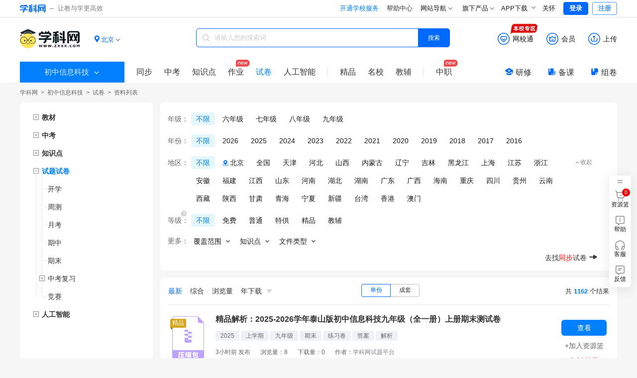

--- FILE ---
content_type: text/html;charset=utf-8
request_url: https://xx.zxxk.com/m/papers-type3103-cat320203/
body_size: 21510
content:
<!DOCTYPE html>
<html >
<head><meta charset="utf-8">
<meta name="viewport" content="width=device-width, initial-scale=1">
<title>信息技术试题试卷资料优选-学科网</title>
<meta name="renderer" content="webkit">
<link rel="icon" type="image/x-icon" href="https://zxxkstatic.zxxk.com/favicon.ico">
<link rel="stylesheet" href="https://zxxkstatic.zxxk.com/skins/common/fonts/iconfont.css" crossorigin>
<script src="https://zxxkstatic.zxxk.com/xkwjs/lib/jquery-1.10.2.js"></script>
<script src="https://zxxkstatic.zxxk.com/skins/common/fonts/iconfont.js"></script>
<link rel="stylesheet" href="//zxxkstatic.zxxk.com/skins/common/fonts/iconfont.css" crossorigin>
<link rel="stylesheet" href="//zxxkstatic.zxxk.com/skins/common/fonts-xkw/iconfont.css" crossorigin>
<script src="https://zxxkstatic.zxxk.com/xkwjs/xkw.xep.js"></script>
<meta name="keywords" content="信息技术试题试卷">
<meta name="description" content="学科网为您提供海量优质信息技术试题试卷教学资料,欢迎您下载使用,关注学科网及时获取最新信息技术试题试卷等各类精品资料">
<script src="https://zxxkstatic.zxxk.com/xkwjs/modules/jquery-search-log.js"></script><link rel="modulepreload" as="script" crossorigin href="https://static.zxxk.com/zxxk/xkwsite-child-web/childsite/polyfills.5b6f7b82.js"><link rel="modulepreload" as="script" crossorigin href="https://static.zxxk.com/zxxk/xkwsite-child-web/childsite/entry.ff1313c6.js"><link rel="preload" as="style" href="https://static.zxxk.com/zxxk/xkwsite-child-web/childsite/entry.973235a5.css"><link rel="modulepreload" as="script" crossorigin href="https://static.zxxk.com/zxxk/xkwsite-child-web/childsite/swiper-vue.944be691.js"><link rel="preload" as="style" href="https://static.zxxk.com/zxxk/xkwsite-child-web/childsite/swiper-vue.6206c566.css"><link rel="modulepreload" as="script" crossorigin href="https://static.zxxk.com/zxxk/xkwsite-child-web/childsite/default.68afa96b.js"><link rel="preload" as="style" href="https://static.zxxk.com/zxxk/xkwsite-child-web/childsite/default.cd3f5d19.css"><link rel="modulepreload" as="script" crossorigin href="https://static.zxxk.com/zxxk/xkwsite-child-web/childsite/label.36bdd3ed.js"><link rel="modulepreload" as="script" crossorigin href="https://static.zxxk.com/zxxk/xkwsite-child-web/childsite/common.f952a13d.js"><link rel="modulepreload" as="script" crossorigin href="https://static.zxxk.com/zxxk/xkwsite-child-web/childsite/ai.eede59a2.js"><link rel="modulepreload" as="script" crossorigin href="https://static.zxxk.com/zxxk/xkwsite-child-web/childsite/nuxt-link.589497ff.js"><link rel="modulepreload" as="script" crossorigin href="https://static.zxxk.com/zxxk/xkwsite-child-web/childsite/index.2d068518.js"><link rel="preload" as="style" href="https://static.zxxk.com/zxxk/xkwsite-child-web/childsite/index.d061c1e3.css"><link rel="modulepreload" as="script" crossorigin href="https://static.zxxk.com/zxxk/xkwsite-child-web/childsite/index.e6e9c317.js"><link rel="preload" as="style" href="https://static.zxxk.com/zxxk/xkwsite-child-web/childsite/index.0cdbc21c.css"><link rel="modulepreload" as="script" crossorigin href="https://static.zxxk.com/zxxk/xkwsite-child-web/childsite/tagTree.5e38ecb5.js"><link rel="modulepreload" as="script" crossorigin href="https://static.zxxk.com/zxxk/xkwsite-child-web/childsite/logo.7d5c9002.js"><link rel="modulepreload" as="script" crossorigin href="https://static.zxxk.com/zxxk/xkwsite-child-web/childsite/Filter.f5f0d3bd.js"><link rel="preload" as="style" href="https://static.zxxk.com/zxxk/xkwsite-child-web/childsite/Filter.1f8ccff2.css"><link rel="modulepreload" as="script" crossorigin href="https://static.zxxk.com/zxxk/xkwsite-child-web/childsite/Tree.7a1d2c10.js"><link rel="preload" as="style" href="https://static.zxxk.com/zxxk/xkwsite-child-web/childsite/Tree.2b1345a0.css"><link rel="modulepreload" as="script" crossorigin href="https://static.zxxk.com/zxxk/xkwsite-child-web/childsite/subjectFeature.a93ff3a9.js"><link rel="prefetch" as="image" type="image/png" href="https://static.zxxk.com/zxxk/xkwsite-child-web/childsite/404.af01808d.png"><link rel="prefetch" as="script" crossorigin href="https://static.zxxk.com/zxxk/xkwsite-child-web/childsite/blank.9b44d7cf.js"><link rel="prefetch" as="image" type="image/png" href="https://static.zxxk.com/zxxk/xkwsite-child-web/childsite/xkw-logo.1515364d.png"><link rel="prefetch" as="image" type="image/png" href="https://static.zxxk.com/zxxk/xkwsite-child-web/childsite/rss-qrcode.6f54273f.png"><link rel="prefetch" as="image" type="image/gif" href="https://static.zxxk.com/zxxk/xkwsite-child-web/childsite/loading.b60b3eae.gif"><link rel="prefetch" as="image" type="image/png" href="https://static.zxxk.com/zxxk/xkwsite-child-web/childsite/sorry.30ef6642.png"><link rel="prefetch" as="image" type="image/png" href="https://static.zxxk.com/zxxk/xkwsite-child-web/childsite/logo.53cff574.png"><link rel="stylesheet" href="https://static.zxxk.com/zxxk/xkwsite-child-web/childsite/entry.973235a5.css"><link rel="stylesheet" href="https://static.zxxk.com/zxxk/xkwsite-child-web/childsite/swiper-vue.6206c566.css"><link rel="stylesheet" href="https://static.zxxk.com/zxxk/xkwsite-child-web/childsite/default.cd3f5d19.css"><link rel="stylesheet" href="https://static.zxxk.com/zxxk/xkwsite-child-web/childsite/index.d061c1e3.css"><link rel="stylesheet" href="https://static.zxxk.com/zxxk/xkwsite-child-web/childsite/index.0cdbc21c.css"><link rel="stylesheet" href="https://static.zxxk.com/zxxk/xkwsite-child-web/childsite/Filter.1f8ccff2.css"><link rel="stylesheet" href="https://static.zxxk.com/zxxk/xkwsite-child-web/childsite/Tree.2b1345a0.css"></head>
<body ><div id="__nuxt"><!--[--><div class="left-top-float-ball"></div><div class="header"><div class="wrapper clearfix"><a href="//www.zxxk.com/" class="logo" target="_blank"><i class="xkw xkw-xuekewang"></i><b></b><span class="sub-logo">让教与学更高效</span></a><div class="header-right"><span></span><span></span><span></span><div class="map"><div class="title"> 网站导航 <li class="xkw xkw-down"></li></div><div class="list-box"><ul class="list list-wide nav-header clearfix"></ul></div></div><div class="map"><div class="title"> 旗下产品 <li class="xkw xkw-down"></li></div><div class="list-box product-box"><ul class="list product clearfix"></ul></div></div><!----><div class="xkw-header-app-img-container"><span class="app-download-trigger"> APP下载 <span class="xkw xkw-down" style="transform:;"></span></span><div class="app-img-pop" style="display:none;"><img class="app-img" src="https://zxxkstatic.zxxk.com/mainsite/sidebar/image/old-app-preference.png"></div></div><div id="careMode"><a class="name" href="javascript:void(0);"><i class="icon-guanhuai" style="display:none;"></i>关怀</a></div><!----><span></span></div></div></div><div class="roof" style="--1f05090e:0;" data-v-20dd1504><div class="roof-inner" data-v-20dd1504><a href="/m" class="logo" data-v-20dd1504><span data-v-20dd1504>学科网 | 初中信息科技</span><div class="logo-wrapper" data-v-20dd1504><!----></div></a><!----><div class="location" data-v-20dd1504 data-v-739191d8><div class="location-curent" data-v-739191d8><i class="xkw xkw-location-filled" data-v-739191d8></i><span class="name" data-v-739191d8>北京</span><i class="xkw xkw-down" data-v-739191d8></i></div><div class="location-menu" data-v-739191d8><!--[--><div class="order" data-v-739191d8><span class="type" data-v-739191d8>A-G：</span><!--[--><a href="javascript:;" class="" data-id="340000" data-v-739191d8>安徽</a><a href="javascript:;" class="active" data-id="110000" data-v-739191d8>北京</a><a href="javascript:;" class="" data-id="500000" data-v-739191d8>重庆</a><a href="javascript:;" class="" data-id="350000" data-v-739191d8>福建</a><a href="javascript:;" class="" data-id="620000" data-v-739191d8>甘肃</a><a href="javascript:;" class="" data-id="440000" data-v-739191d8>广东</a><a href="javascript:;" class="" data-id="450000" data-v-739191d8>广西</a><a href="javascript:;" class="" data-id="520000" data-v-739191d8>贵州</a><!--]--></div><div class="order" data-v-739191d8><span class="type" data-v-739191d8>H-J：</span><!--[--><a href="javascript:;" class="" data-id="460000" data-v-739191d8>海南</a><a href="javascript:;" class="" data-id="230000" data-v-739191d8>黑龙江</a><a href="javascript:;" class="" data-id="130000" data-v-739191d8>河北</a><a href="javascript:;" class="" data-id="410000" data-v-739191d8>河南</a><a href="javascript:;" class="" data-id="420000" data-v-739191d8>湖北</a><a href="javascript:;" class="" data-id="430000" data-v-739191d8>湖南</a><a href="javascript:;" class="" data-id="220000" data-v-739191d8>吉林</a><a href="javascript:;" class="" data-id="320000" data-v-739191d8>江苏</a><a href="javascript:;" class="" data-id="360000" data-v-739191d8>江西</a><!--]--></div><div class="order" data-v-739191d8><span class="type" data-v-739191d8>K-S：</span><!--[--><a href="javascript:;" class="" data-id="210000" data-v-739191d8>辽宁</a><a href="javascript:;" class="" data-id="150000" data-v-739191d8>内蒙古</a><a href="javascript:;" class="" data-id="640000" data-v-739191d8>宁夏</a><a href="javascript:;" class="" data-id="630000" data-v-739191d8>青海</a><a href="javascript:;" class="" data-id="370000" data-v-739191d8>山东</a><a href="javascript:;" class="" data-id="140000" data-v-739191d8>山西</a><a href="javascript:;" class="" data-id="610000" data-v-739191d8>陕西</a><a href="javascript:;" class="" data-id="310000" data-v-739191d8>上海</a><a href="javascript:;" class="" data-id="510000" data-v-739191d8>四川</a><!--]--></div><div class="order" data-v-739191d8><span class="type" data-v-739191d8>T-Z：</span><!--[--><a href="javascript:;" class="" data-id="120000" data-v-739191d8>天津</a><a href="javascript:;" class="" data-id="540000" data-v-739191d8>西藏</a><a href="javascript:;" class="" data-id="650000" data-v-739191d8>新疆</a><a href="javascript:;" class="" data-id="530000" data-v-739191d8>云南</a><a href="javascript:;" class="" data-id="330000" data-v-739191d8>浙江</a><!--]--></div><!--]--></div></div><div class="function" data-v-20dd1504><div class="function-item-wrap" id="header-wxt" data-io-hover="tracker" data-v-20dd1504><a href="https://wxt.zxxk.com/wxt/" rel="noopener noreferrer" target="_blank" class="function-item" data-v-20dd1504><i class="xkw xkw-wxt-new" id="header-wxt-icon" data-v-20dd1504></i><i class="fill xkw xkw-wxt-new-fill" data-v-20dd1504></i><span class="name" data-v-20dd1504>网校通</span><img class="school-district" src="//zxxkstatic.zxxk.com/skins/common/images/wxt-zone.gif" data-v-20dd1504></a><div class="placeholder" data-v-20dd1504></div></div><div class="member-down" data-v-20dd1504><a href="https://paycenter.zxxk.com/" rel="noopener noreferrer" target="_blank" class="function-item" id="member_header" data-v-20dd1504><i class="xkw xkw-charge-new" data-v-20dd1504></i><i class="fill xkw xkw-charge-new-fill" data-v-20dd1504></i><span class="name" data-v-20dd1504>会员</span><span class="double-eleven-icon" data-v-20dd1504></span></a><div class="member-down-box" data-v-20dd1504><p data-v-20dd1504><i class="iconfont icon-zhekou" data-v-20dd1504></i>低至 <span data-v-20dd1504>3.4</span>折下载资源 </p><p data-v-20dd1504><i class="iconfont icon-a-5bei" data-v-20dd1504></i><span data-v-20dd1504>5</span>倍免费下载资源特权 </p><p data-v-20dd1504><i class="iconfont icon-xiazai4" data-v-20dd1504></i>尊享额外的下载通道 </p><a href="https://paycenter.zxxk.com/" target="_blank" data-v-20dd1504>点击了解更多</a></div></div><a href="https://user.zxxk.com/upload-doc?f=header" rel="noopener noreferrer" target="_blank" class="function-item function-upload" data-v-20dd1504><i class="xkw xkw-upload-new" data-v-20dd1504></i><i class="fill xkw xkw-upload-new-fill" data-v-20dd1504></i><span class="name" data-v-20dd1504>上传</span></a></div><div class="search-box" data-v-20dd1504 data-v-2b6e7b26><i class="xkw xkw-search" data-v-2b6e7b26></i><input class="search-key" type="text" placeholder="请输入您的搜索词" maxlength="50" data-v-2b6e7b26><!----><button class="search-btn search-album on" data-v-2b6e7b26> 搜索 </button></div><div class="search-nav-left" data-v-20dd1504><div class="select-stage-subject" data-v-20dd1504><div class="title" data-v-20dd1504><span data-v-20dd1504>初中信息科技</span><i class="t-icon t-icon-chevron-down icon-arrow-down" style="" data-v-20dd1504></i></div><div class="float-window" data-v-20dd1504><div class="stages" data-v-20dd1504><!--[--><span class="" data-v-20dd1504>小学</span><span class="on" data-v-20dd1504>初中</span><span class="" data-v-20dd1504>高中</span><!--]--></div><div class="subjects" data-v-20dd1504><!--[--><a href="https://yw.zxxk.com/m/papers-type3103" rel="noopener noreferrer" target="_self" class="item" data-v-20dd1504><span data-v-20dd1504>语文</span><i class="t-icon t-icon-check check" style="font-size:15px;" data-v-20dd1504></i></a><a href="https://sx.zxxk.com/m/papers-type3103" rel="noopener noreferrer" target="_self" class="item" data-v-20dd1504><span data-v-20dd1504>数学</span><i class="t-icon t-icon-check check" style="font-size:15px;" data-v-20dd1504></i></a><a href="https://yy.zxxk.com/m/papers-type3103" rel="noopener noreferrer" target="_self" class="item" data-v-20dd1504><span data-v-20dd1504>英语</span><i class="t-icon t-icon-check check" style="font-size:15px;" data-v-20dd1504></i></a><a href="https://wl.zxxk.com/m/papers-type3103" rel="noopener noreferrer" target="_self" class="item" data-v-20dd1504><span data-v-20dd1504>物理</span><i class="t-icon t-icon-check check" style="font-size:15px;" data-v-20dd1504></i></a><a href="https://hx.zxxk.com/m/papers-type3103" rel="noopener noreferrer" target="_self" class="item" data-v-20dd1504><span data-v-20dd1504>化学</span><i class="t-icon t-icon-check check" style="font-size:15px;" data-v-20dd1504></i></a><a href="https://sw.zxxk.com/m/papers-type3103" rel="noopener noreferrer" target="_self" class="item" data-v-20dd1504><span data-v-20dd1504>生物学</span><i class="t-icon t-icon-check check" style="font-size:15px;" data-v-20dd1504></i></a><a href="https://zz.zxxk.com/m/papers-type3103" rel="noopener noreferrer" target="_self" class="item" data-v-20dd1504><span data-v-20dd1504>道德与法治</span><i class="t-icon t-icon-check check" style="font-size:15px;" data-v-20dd1504></i></a><a href="https://ls.zxxk.com/m/papers-type3103" rel="noopener noreferrer" target="_self" class="item" data-v-20dd1504><span data-v-20dd1504>历史</span><i class="t-icon t-icon-check check" style="font-size:15px;" data-v-20dd1504></i></a><a href="https://dl.zxxk.com/m/papers-type3103" rel="noopener noreferrer" target="_self" class="item" data-v-20dd1504><span data-v-20dd1504>地理</span><i class="t-icon t-icon-check check" style="font-size:15px;" data-v-20dd1504></i></a><a href="https://kx.zxxk.com/m/papers-type3103" rel="noopener noreferrer" target="_self" class="item" data-v-20dd1504><span data-v-20dd1504>科学</span><i class="t-icon t-icon-check check" style="font-size:15px;" data-v-20dd1504></i></a><a href="https://lsysh.zxxk.com/m/papers-type3103" rel="noopener noreferrer" target="_self" class="item" data-v-20dd1504><span data-v-20dd1504>历史与社会</span><i class="t-icon t-icon-check check" style="font-size:15px;" data-v-20dd1504></i></a><a href="https://xx.zxxk.com/m/papers-type3103" rel="noopener noreferrer" target="_self" class="item on" data-v-20dd1504><span data-v-20dd1504>信息科技</span><i class="t-icon t-icon-check check" style="font-size:15px;" data-v-20dd1504></i></a><a href="https://yinyue.zxxk.com/m/papers-type3103" rel="noopener noreferrer" target="_self" class="item" data-v-20dd1504><span data-v-20dd1504>音乐</span><i class="t-icon t-icon-check check" style="font-size:15px;" data-v-20dd1504></i></a><a href="https://ms.zxxk.com/m/papers-type3103" rel="noopener noreferrer" target="_self" class="item" data-v-20dd1504><span data-v-20dd1504>美术</span><i class="t-icon t-icon-check check" style="font-size:15px;" data-v-20dd1504></i></a><a href="https://ty.zxxk.com/m/papers-type3103" rel="noopener noreferrer" target="_self" class="item" data-v-20dd1504><span data-v-20dd1504>体育与健康</span><i class="t-icon t-icon-check check" style="font-size:15px;" data-v-20dd1504></i></a><a href="https://lj.zxxk.com/m/papers-type3103" rel="noopener noreferrer" target="_self" class="item" data-v-20dd1504><span data-v-20dd1504>劳动技术</span><i class="t-icon t-icon-check check" style="font-size:15px;" data-v-20dd1504></i></a><a href="https://tz.zxxk.com/m/papers-type3103" rel="noopener noreferrer" target="_self" class="item" data-v-20dd1504><span data-v-20dd1504>拓展</span><i class="t-icon t-icon-check check" style="font-size:15px;" data-v-20dd1504></i></a><a href="https://xljk.zxxk.com/m/papers-type3103" rel="noopener noreferrer" target="_self" class="item" data-v-20dd1504><span data-v-20dd1504>心理健康</span><i class="t-icon t-icon-check check" style="font-size:15px;" data-v-20dd1504></i></a><a href="https://zhsj.zxxk.com/m/papers-type3103" rel="noopener noreferrer" target="_self" class="item" data-v-20dd1504><span data-v-20dd1504>综合实践</span><i class="t-icon t-icon-check check" style="font-size:15px;" data-v-20dd1504></i></a><!--]--></div></div></div><a href="/m/books/" class="" data-io-show="tracker" data-io-click="tracker" name="list_toptabbar" element_extension="{&quot;tabname&quot;:&quot;同步&quot;}" data-v-20dd1504>同步 </a><!--[--><!----><a href="/m/review-sce4203/" class="" data-io-show="tracker" data-io-click="tracker" name="list_toptabbar" element_extension="{&quot;tabname&quot;:&quot;中考&quot;}" data-v-20dd1504>中考 </a><!----><!--]--><a href="/m/kpoints/" class="" data-io-show="tracker" data-io-click="tracker" name="list_toptabbar" element_extension="{&quot;tabname&quot;:&quot;知识点&quot;}" data-v-20dd1504> 知识点 </a><a href="/m/homework-type4104/" class="new" data-io-show="tracker" data-io-click="tracker" name="list_toptabbar" element_extension="{&quot;tabname&quot;:&quot;作业&quot;}" data-v-20dd1504>作业 </a><a href="/m/papers-type4105/" class="on" data-io-show="tracker" data-io-click="tracker" name="list_toptabbar" element_extension="{&quot;tabname&quot;:&quot;试卷&quot;}" data-v-20dd1504>试卷 </a><a href="/m/xkts-sft4422" class="" data-io-show="tracker" data-io-click="tracker" name="list_toptabbar" element_extension="{&quot;tabname&quot;:&quot;人工智能&quot;}" data-v-20dd1504>人工智能</a><span class="split" data-v-20dd1504></span><a href="https://jp.zxxk.com" rel="noopener noreferrer" target="_blank" data-io-show="tracker" data-io-click="tracker" name="list_toptabbar" element_extension="{&quot;tabname&quot;:&quot;精品&quot;}" data-v-20dd1504>精品</a><a href="https://mingxiao.zxxk.com" rel="noopener noreferrer" target="_blank" data-io-show="tracker" data-io-click="tracker" name="list_toptabbar" element_extension="{&quot;tabname&quot;:&quot;名校&quot;}" data-v-20dd1504>名校</a><a href="https://b.zxxk.com" rel="noopener noreferrer" target="_blank" class="third" data-io-show="tracker" data-io-click="tracker" name="list_toptabbar" element_extension="{&quot;tabname&quot;:&quot;教辅&quot;}" data-v-20dd1504>教辅</a><span class="split" data-v-20dd1504></span><a href="https://zhijiao.xkw.com/" rel="noopener noreferrer" target="_blank" class="new" data-io-show="tracker" data-io-click="tracker" name="list_toptabbar" element_extension="{&quot;tabname&quot;:&quot;中职&quot;}" data-v-20dd1504>中职</a></div><div class="tool" data-v-20dd1504><a href="https://yx.xkw.com/?v=xkw" rel="noopener noreferrer" target="_blank" class="tool-item" data-v-20dd1504><i class="xkw xkw-yanxiu" data-v-20dd1504></i>研修 </a><a href="https://beike.zxxk.com/index.html#/?src=zxxk" rel="noopener noreferrer" target="_blank" class="tool-item" data-v-20dd1504><i class="xkw xkw-beike" data-v-20dd1504></i>备课 </a><a href="https://zujuan.xkw.com/" rel="noopener noreferrer" target="_blank" class="tool-item zujuan" data-v-20dd1504><i class="xkw xkw-zujuan" data-v-20dd1504></i>组卷 </a></div></div></div><!--[--><div class="root" style="" data-v-51dd508f><div class="title" data-v-51dd508f><div class="lct-crumbs" data-v-51dd508f data-v-a89678d6><a href="https://www.zxxk.com/" rel="noopener noreferrer" name="location_navigate_1" title="学科网" data-v-a89678d6>学科网</a><i data-v-a89678d6> &gt; </i><!--[--><!--[--><a href="/m" class="" name="location_navigate_2" data-v-a89678d6>初中信息科技</a><i data-v-a89678d6> &gt; </i><!--]--><!--[--><a href="/m/papers" class="" name="location_navigate_3" data-v-a89678d6>试卷</a><i data-v-a89678d6> &gt; </i><!--]--><!--]--><i style="margin:0;" data-v-a89678d6>资料列表</i><!----></div></div><div class="trees-filter-list" data-v-51dd508f><div class="trees-parent" data-v-51dd508f><div class="trees" data-v-51dd508f><!--[--><ul class="tree-list textbook-tree" data-v-5fdf4a41 data-v-eee422de data-v-34d85994><!--[--><li class="tree hide tree" data-v-34d85994><div class="leaf-node textbook-ele" data-v-34d85994><i class="btn" data-v-34d85994></i><!--[--><!--[--><a class="tree-name title" title="教材" data-io-click="tracker" data-v-34d85994><span class="tree-name-span" data-v-34d85994><span style="--item-width:undefinedpx;" data-v-34d85994>教材</span></span></a><!--]--><!--]--></div><!----></li><!--]--></ul><ul class="tree-list review-scenario-tree" data-v-5fdf4a41 data-v-06284cd1><!--[--><li class="tree hide tree" data-v-06284cd1><div class="leaf-node" data-v-06284cd1><i class="btn" data-v-06284cd1></i><a class="tree-name title" title="中考" data-io-click="tracker" data-v-06284cd1>中考</a></div><!----></li><!--]--></ul><ul class="tree-list knowledge-tree" data-v-5fdf4a41 data-v-06284cd1><!--[--><li class="tree hide tree" data-v-06284cd1><div class="leaf-node" data-v-06284cd1><i class="btn" data-v-06284cd1></i><a class="tree-name title" title="知识点" data-io-click="tracker" data-v-06284cd1>知识点</a></div><!----></li><!--]--></ul><ul class="tree-list paper-scenario-tree" data-v-5fdf4a41 data-v-06284cd1><!--[--><li class="tree tree" data-v-06284cd1><div class="tree-node" data-v-06284cd1><i class="show btn" data-v-06284cd1></i><a class="tree-name title active" title="试题试卷" data-io-click="tracker" data-v-06284cd1>试题试卷</a></div><ul class="tree-list" style="" data-v-06284cd1 data-v-06284cd1><!--[--><li class="tree hide tree" data-v-06284cd1><div class="leaf-node" data-v-06284cd1><!----><a class="tree-name" title="开学" data-io-click="tracker" data-v-06284cd1>开学</a></div><!----></li><li class="tree hide tree" data-v-06284cd1><div class="leaf-node" data-v-06284cd1><!----><a class="tree-name" title="周测" data-io-click="tracker" data-v-06284cd1>周测</a></div><!----></li><li class="tree hide tree" data-v-06284cd1><div class="leaf-node" data-v-06284cd1><!----><a class="tree-name" title="月考" data-io-click="tracker" data-v-06284cd1>月考</a></div><!----></li><li class="tree hide tree" data-v-06284cd1><div class="leaf-node" data-v-06284cd1><!----><a class="tree-name" title="期中" data-io-click="tracker" data-v-06284cd1>期中</a></div><!----></li><li class="tree hide tree" data-v-06284cd1><div class="leaf-node" data-v-06284cd1><!----><a class="tree-name" title="期末" data-io-click="tracker" data-v-06284cd1>期末</a></div><!----></li><li class="tree hide tree" data-v-06284cd1><div class="tree-node" data-v-06284cd1><i class="btn" data-v-06284cd1></i><a class="tree-name" title="中考复习" data-io-click="tracker" data-v-06284cd1>中考复习</a></div><ul class="tree-list" style="display:none;" data-v-06284cd1 data-v-06284cd1><!--[--><li class="tree hide tree" data-v-06284cd1><div class="leaf-node" data-v-06284cd1><!----><a class="tree-name" title="一轮复习" data-io-click="tracker" data-v-06284cd1>一轮复习</a></div><!----></li><li class="tree hide tree" data-v-06284cd1><div class="leaf-node" data-v-06284cd1><!----><a class="tree-name" title="二轮专题" data-io-click="tracker" data-v-06284cd1>二轮专题</a></div><!----></li><li class="tree hide tree" data-v-06284cd1><div class="leaf-node" data-v-06284cd1><!----><a class="tree-name" title="三轮冲刺" data-io-click="tracker" data-v-06284cd1>三轮冲刺</a></div><!----></li><li class="tree hide tree" data-v-06284cd1><div class="leaf-node" data-v-06284cd1><!----><a class="tree-name" title="周测" data-io-click="tracker" data-v-06284cd1>周测</a></div><!----></li><li class="tree hide tree" data-v-06284cd1><div class="leaf-node" data-v-06284cd1><!----><a class="tree-name" title="一模" data-io-click="tracker" data-v-06284cd1>一模</a></div><!----></li><li class="tree hide tree" data-v-06284cd1><div class="leaf-node" data-v-06284cd1><!----><a class="tree-name" title="二模" data-io-click="tracker" data-v-06284cd1>二模</a></div><!----></li><li class="tree hide tree" data-v-06284cd1><div class="leaf-node" data-v-06284cd1><!----><a class="tree-name" title="三模" data-io-click="tracker" data-v-06284cd1>三模</a></div><!----></li><li class="tree hide tree" data-v-06284cd1><div class="leaf-node" data-v-06284cd1><!----><a class="tree-name" title="模拟预测" data-io-click="tracker" data-v-06284cd1>模拟预测</a></div><!----></li><li class="tree hide tree" data-v-06284cd1><div class="leaf-node" data-v-06284cd1><!----><a class="tree-name" title="真题" data-io-click="tracker" data-v-06284cd1>真题</a></div><!----></li><li class="tree hide tree" data-v-06284cd1><div class="leaf-node" data-v-06284cd1><!----><a class="tree-name" title="真题汇编" data-io-click="tracker" data-v-06284cd1>真题汇编</a></div><!----></li><li class="tree hide tree" data-v-06284cd1><div class="leaf-node" data-v-06284cd1><!----><a class="tree-name" title="学业考试" data-io-click="tracker" data-v-06284cd1>学业考试</a></div><!----></li><li class="tree hide tree" data-v-06284cd1><div class="leaf-node" data-v-06284cd1><!----><a class="tree-name" title="自主招生" data-io-click="tracker" data-v-06284cd1>自主招生</a></div><!----></li><!--]--></ul></li><li class="tree hide tree" data-v-06284cd1><div class="leaf-node" data-v-06284cd1><!----><a class="tree-name" title="竞赛" data-io-click="tracker" data-v-06284cd1>竞赛</a></div><!----></li><!--]--></ul></li><!--]--></ul><ul class="tree-list zxtp-tree" data-v-5fdf4a41 data-v-06284cd1><!--[--><li class="tree hide tree" data-v-06284cd1><div class="tree-node" data-v-06284cd1><i class="btn" data-v-06284cd1></i><a class="tree-name title" title="人工智能" data-io-click="tracker" data-v-06284cd1>人工智能</a></div><ul class="tree-list" style="display:none;" data-v-06284cd1 data-v-06284cd1><!--[--><li class="tree hide tree" data-v-06284cd1><div class="tree-node" data-v-06284cd1><i class="btn" data-v-06284cd1></i><a class="tree-name" title="概念与发展过程" data-io-click="tracker" data-v-06284cd1>概念与发展过程</a></div><ul class="tree-list" style="display:none;" data-v-06284cd1 data-v-06284cd1><!--[--><li class="tree hide tree" data-v-06284cd1><div class="leaf-node" data-v-06284cd1><!----><a class="tree-name" title="基本概念" data-io-click="tracker" data-v-06284cd1>基本概念</a></div><!----></li><li class="tree hide tree" data-v-06284cd1><div class="leaf-node" data-v-06284cd1><!----><a class="tree-name" title="发展历程" data-io-click="tracker" data-v-06284cd1>发展历程</a></div><!----></li><!--]--></ul></li><li class="tree hide tree" data-v-06284cd1><div class="leaf-node" data-v-06284cd1><!----><a class="tree-name" title="应用与技术" data-io-click="tracker" data-v-06284cd1>应用与技术</a></div><!----></li><li class="tree hide tree" data-v-06284cd1><div class="tree-node" data-v-06284cd1><i class="btn" data-v-06284cd1></i><a class="tree-name" title="实现方法" data-io-click="tracker" data-v-06284cd1>实现方法</a></div><ul class="tree-list" style="display:none;" data-v-06284cd1 data-v-06284cd1><!--[--><li class="tree hide tree" data-v-06284cd1><div class="leaf-node" data-v-06284cd1><!----><a class="tree-name" title="数据的采集与处理" data-io-click="tracker" data-v-06284cd1>数据的采集与处理</a></div><!----></li><li class="tree hide tree" data-v-06284cd1><div class="leaf-node" data-v-06284cd1><!----><a class="tree-name" title="大数据" data-io-click="tracker" data-v-06284cd1>大数据</a></div><!----></li><li class="tree hide tree" data-v-06284cd1><div class="leaf-node" data-v-06284cd1><!----><a class="tree-name" title="算法" data-io-click="tracker" data-v-06284cd1>算法</a></div><!----></li><li class="tree hide tree" data-v-06284cd1><div class="leaf-node" data-v-06284cd1><!----><a class="tree-name" title="算力" data-io-click="tracker" data-v-06284cd1>算力</a></div><!----></li><li class="tree hide tree" data-v-06284cd1><div class="leaf-node" data-v-06284cd1><!----><a class="tree-name" title="机器学习" data-io-click="tracker" data-v-06284cd1>机器学习</a></div><!----></li><li class="tree hide tree" data-v-06284cd1><div class="leaf-node" data-v-06284cd1><!----><a class="tree-name" title="深度学习" data-io-click="tracker" data-v-06284cd1>深度学习</a></div><!----></li><!--]--></ul></li><li class="tree hide tree" data-v-06284cd1><div class="tree-node" data-v-06284cd1><i class="btn" data-v-06284cd1></i><a class="tree-name" title="系统设计" data-io-click="tracker" data-v-06284cd1>系统设计</a></div><ul class="tree-list" style="display:none;" data-v-06284cd1 data-v-06284cd1><!--[--><li class="tree hide tree" data-v-06284cd1><div class="leaf-node" data-v-06284cd1><!----><a class="tree-name" title="生成式人工智能" data-io-click="tracker" data-v-06284cd1>生成式人工智能</a></div><!----></li><li class="tree hide tree" data-v-06284cd1><div class="leaf-node" data-v-06284cd1><!----><a class="tree-name" title="系统设计与应用" data-io-click="tracker" data-v-06284cd1>系统设计与应用</a></div><!----></li><!--]--></ul></li><li class="tree hide tree" data-v-06284cd1><div class="tree-node" data-v-06284cd1><i class="btn" data-v-06284cd1></i><a class="tree-name" title="伦理与社会" data-io-click="tracker" data-v-06284cd1>伦理与社会</a></div><ul class="tree-list" style="display:none;" data-v-06284cd1 data-v-06284cd1><!--[--><li class="tree hide tree" data-v-06284cd1><div class="leaf-node" data-v-06284cd1><!----><a class="tree-name" title="伦理道德" data-io-click="tracker" data-v-06284cd1>伦理道德</a></div><!----></li><li class="tree hide tree" data-v-06284cd1><div class="leaf-node" data-v-06284cd1><!----><a class="tree-name" title="社会责任" data-io-click="tracker" data-v-06284cd1>社会责任</a></div><!----></li><!--]--></ul></li><!--]--></ul></li><!--]--></ul><ul class="tree-list js-tree" style="display:none;" data-v-5fdf4a41 data-v-06284cd1><!--[--><li class="tree hide tree" data-v-06284cd1><div class="leaf-node" data-v-06284cd1><i class="btn" data-v-06284cd1></i><a class="tree-name title" title="竞赛" data-io-click="tracker" data-v-06284cd1>竞赛</a></div><!----></li><!--]--></ul><!--[--><!----><!----><!--]--><!--]--></div></div><div class="filter-list" data-v-51dd508f><div class="filter" data-v-51dd508f><div class="filter-query filter" data-v-51dd508f data-v-a67fa6a5><!--[--><!----><!--[--><div class="base" style="--479b4508:42px;" data-v-15240075><!--[--><!--]--><div class="title" data-v-15240075>年级：</div><div class="list" data-v-15240075><!--[--><a class="item active" data-io-click="tracker" data-v-15240075>不限</a><a class="item" data-io-click="tracker" data-v-15240075>六年级</a><a class="item" data-io-click="tracker" data-v-15240075>七年级</a><a class="item" data-io-click="tracker" data-v-15240075>八年级</a><a class="item" data-io-click="tracker" data-v-15240075>九年级</a><!--]--></div></div><!----><div class="base" style="--479b4508:42px;" data-v-15240075><!--[--><!--]--><div class="title" data-v-15240075>年份：</div><div class="list" data-v-15240075><!--[--><a class="item active" data-io-click="tracker" data-v-15240075>不限</a><a class="item" data-io-click="tracker" data-v-15240075>2026</a><a class="item" data-io-click="tracker" data-v-15240075>2025</a><a class="item" data-io-click="tracker" data-v-15240075>2024</a><a class="item" data-io-click="tracker" data-v-15240075>2023</a><a class="item" data-io-click="tracker" data-v-15240075>2022</a><a class="item" data-io-click="tracker" data-v-15240075>2021</a><a class="item" data-io-click="tracker" data-v-15240075>2020</a><a class="item" data-io-click="tracker" data-v-15240075>2019</a><a class="item" data-io-click="tracker" data-v-15240075>2018</a><a class="item" data-io-click="tracker" data-v-15240075>2017</a><a class="item" data-io-click="tracker" data-v-15240075>2016</a><!--]--></div></div><div class="area" data-v-b668d22f><div class="base" id="area" data-v-b668d22f style="--479b4508:42px;" data-v-15240075><!--[--><!--]--><div class="title" data-v-15240075>地区：</div><div class="list" data-v-15240075><!--[--><a class="item active" data-io-click="tracker" data-v-15240075>不限</a><a class="item" data-io-click="tracker" data-v-15240075>北京</a><a class="item" data-io-click="tracker" data-v-15240075>全国</a><a class="item" data-io-click="tracker" data-v-15240075>天津</a><a class="item" data-io-click="tracker" data-v-15240075>河北</a><a class="item" data-io-click="tracker" data-v-15240075>山西</a><a class="item" data-io-click="tracker" data-v-15240075>内蒙古</a><a class="item" data-io-click="tracker" data-v-15240075>辽宁</a><a class="item" data-io-click="tracker" data-v-15240075>吉林</a><a class="item" data-io-click="tracker" data-v-15240075>黑龙江</a><a class="item" data-io-click="tracker" data-v-15240075>上海</a><a class="item" data-io-click="tracker" data-v-15240075>江苏</a><a class="item" data-io-click="tracker" data-v-15240075>浙江</a><a class="item" data-io-click="tracker" data-v-15240075>安徽</a><a class="item" data-io-click="tracker" data-v-15240075>福建</a><a class="item" data-io-click="tracker" data-v-15240075>江西</a><a class="item" data-io-click="tracker" data-v-15240075>山东</a><a class="item" data-io-click="tracker" data-v-15240075>河南</a><a class="item" data-io-click="tracker" data-v-15240075>湖北</a><a class="item" data-io-click="tracker" data-v-15240075>湖南</a><a class="item" data-io-click="tracker" data-v-15240075>广东</a><a class="item" data-io-click="tracker" data-v-15240075>广西</a><a class="item" data-io-click="tracker" data-v-15240075>海南</a><a class="item" data-io-click="tracker" data-v-15240075>重庆</a><a class="item" data-io-click="tracker" data-v-15240075>四川</a><a class="item" data-io-click="tracker" data-v-15240075>贵州</a><a class="item" data-io-click="tracker" data-v-15240075>云南</a><a class="item" data-io-click="tracker" data-v-15240075>西藏</a><a class="item" data-io-click="tracker" data-v-15240075>陕西</a><a class="item" data-io-click="tracker" data-v-15240075>甘肃</a><a class="item" data-io-click="tracker" data-v-15240075>青海</a><a class="item" data-io-click="tracker" data-v-15240075>宁夏</a><a class="item" data-io-click="tracker" data-v-15240075>新疆</a><a class="item" data-io-click="tracker" data-v-15240075>台湾</a><a class="item" data-io-click="tracker" data-v-15240075>香港</a><a class="item" data-io-click="tracker" data-v-15240075>澳门</a><!--]--></div></div><div class="show" data-v-b668d22f><div class="item" style="display:none;" data-v-b668d22f><i class="t-icon t-icon-chevron-down icon-arrow-down" style="" data-v-b668d22f></i><span data-v-b668d22f>更多</span></div><div class="item" style="" data-v-b668d22f><i class="t-icon t-icon-chevron-up icon-arrow-down" style="" data-v-b668d22f></i><span data-v-b668d22f>收起</span></div></div></div><div class="base" data-v-75f3ab87 style="" data-v-15240075><!--[--><div class="help-tip" data-v-75f3ab87><i class="icon iconfont icon-iconfontquestion" data-v-75f3ab87></i><div class="help-intro" data-v-75f3ab87><p data-v-75f3ab87><b data-v-75f3ab87>普通：</b>可用储值下载的资源，由学科网用户创作、加工或整理改编后的教学资源。</p><p data-v-75f3ab87><b data-v-75f3ab87>特供：</b>可用储值下载的特供资源，由学科网合作校独家提供的学校专属特供资源。</p><p data-v-75f3ab87><b data-v-75f3ab87>精品：</b>可用储值下载的精品资源，由学科网精品教研团队教师自主研发、原创的教育资源。</p><p data-v-75f3ab87><b data-v-75f3ab87>教辅：</b>由学科网合作版权单位（出版社、教辅公司及教育机构）官方发布的教辅、成套资源。</p></div></div><!--]--><div class="title" data-v-15240075>等级：</div><div class="list" data-v-15240075><!--[--><a class="item active" data-io-click="tracker" data-v-15240075>不限</a><a class="item" data-io-click="tracker" data-v-15240075>免费</a><a class="item" data-io-click="tracker" data-v-15240075>普通</a><a class="item" data-io-click="tracker" data-v-15240075>特供</a><a class="item" data-io-click="tracker" data-v-15240075>精品</a><a class="item" data-io-click="tracker" data-v-15240075>教辅</a><!--]--></div></div><div class="more" data-v-ea9a45a7><div class="title" data-v-ea9a45a7>更多：</div><div class="list" data-v-ea9a45a7><!--[--><div class="vertical-list" data-v-10cea961><div class="name" data-v-10cea961><span data-v-10cea961>覆盖范围</span><i class="t-icon t-icon-chevron-down icon-arrow-down" style="" data-v-10cea961></i></div><div class="list" data-v-10cea961><!--[--><a class="item active" data-io-click="tracker" data-v-10cea961>不限</a><a class="item" data-io-click="tracker" data-v-10cea961>校考</a><a class="item" data-io-click="tracker" data-v-10cea961>统考</a><a class="item" data-io-click="tracker" data-v-10cea961>校联考</a><a class="item" data-io-click="tracker" data-v-10cea961>练习卷</a><!--]--></div></div><div class="vertical-list" data-v-d1a17bcc><div class="name" data-v-d1a17bcc><span data-v-d1a17bcc>知识点</span><i class="t-icon t-icon-chevron-down icon-arrow-down" style="" data-v-d1a17bcc></i></div><div class="list list-1" style="display:none;" data-v-d1a17bcc><!--[--><a class="item active" title="不限" data-io-click="tracker" data-v-d1a17bcc><span class="item-name" data-v-d1a17bcc>不限</span><i class="t-icon t-icon-chevron-right" style="font-size:15px;display:none;" data-v-d1a17bcc></i></a><a class="item" title="信息与信息技术基础" data-io-click="tracker" data-v-d1a17bcc><span class="item-name" data-v-d1a17bcc>信息与信息技术基础</span><i class="t-icon t-icon-chevron-right" style="font-size:15px;" data-v-d1a17bcc></i></a><a class="item" title="网络基础与应用" data-io-click="tracker" data-v-d1a17bcc><span class="item-name" data-v-d1a17bcc>网络基础与应用</span><i class="t-icon t-icon-chevron-right" style="font-size:15px;" data-v-d1a17bcc></i></a><a class="item" title="文件管理" data-io-click="tracker" data-v-d1a17bcc><span class="item-name" data-v-d1a17bcc>文件管理</span><i class="t-icon t-icon-chevron-right" style="font-size:15px;" data-v-d1a17bcc></i></a><a class="item" title="文字处理" data-io-click="tracker" data-v-d1a17bcc><span class="item-name" data-v-d1a17bcc>文字处理</span><i class="t-icon t-icon-chevron-right" style="font-size:15px;" data-v-d1a17bcc></i></a><a class="item" title="图像处理" data-io-click="tracker" data-v-d1a17bcc><span class="item-name" data-v-d1a17bcc>图像处理</span><i class="t-icon t-icon-chevron-right" style="font-size:15px;" data-v-d1a17bcc></i></a><a class="item" title="多媒体作品制作" data-io-click="tracker" data-v-d1a17bcc><span class="item-name" data-v-d1a17bcc>多媒体作品制作</span><i class="t-icon t-icon-chevron-right" style="font-size:15px;" data-v-d1a17bcc></i></a><a class="item" title="动画制作" data-io-click="tracker" data-v-d1a17bcc><span class="item-name" data-v-d1a17bcc>动画制作</span><i class="t-icon t-icon-chevron-right" style="font-size:15px;" data-v-d1a17bcc></i></a><a class="item" title="电子表格" data-io-click="tracker" data-v-d1a17bcc><span class="item-name" data-v-d1a17bcc>电子表格</span><i class="t-icon t-icon-chevron-right" style="font-size:15px;" data-v-d1a17bcc></i></a><a class="item" title="计算机基础" data-io-click="tracker" data-v-d1a17bcc><span class="item-name" data-v-d1a17bcc>计算机基础</span><i class="t-icon t-icon-chevron-right" style="font-size:15px;" data-v-d1a17bcc></i></a><a class="item" title="网站的制作" data-io-click="tracker" data-v-d1a17bcc><span class="item-name" data-v-d1a17bcc>网站的制作</span><i class="t-icon t-icon-chevron-right" style="font-size:15px;" data-v-d1a17bcc></i></a><!--]--></div><div class="list list-2" style="display:none;" data-v-d1a17bcc><!--[--><!--]--></div><div class="list list-3" style="display:none;" data-v-d1a17bcc><!--[--><!--]--></div><div class="list list-4" style="display:none;" data-v-d1a17bcc><!--[--><!--]--></div><div class="list list-5" style="display:none;" data-v-d1a17bcc><!--[--><!--]--></div></div><div class="vertical-list" data-v-10cea961><div class="name" data-v-10cea961><span data-v-10cea961>文件类型</span><i class="t-icon t-icon-chevron-down icon-arrow-down" style="" data-v-10cea961></i></div><div class="list" data-v-10cea961><!--[--><a class="item active" data-io-click="tracker" data-v-10cea961>不限</a><a class="item" data-io-click="tracker" data-v-10cea961>Word文档</a><a class="item" data-io-click="tracker" data-v-10cea961>PPT文档</a><a class="item" data-io-click="tracker" data-v-10cea961>PDF</a><a class="item" data-io-click="tracker" data-v-10cea961>Excel表格</a><a class="item" data-io-click="tracker" data-v-10cea961>压缩包</a><a class="item" data-io-click="tracker" data-v-10cea961>音频</a><a class="item" data-io-click="tracker" data-v-10cea961>视频</a><a class="item" data-io-click="tracker" data-v-10cea961>图片</a><a class="item" data-io-click="tracker" data-v-10cea961>其他</a><!--]--></div></div><!--[--><!----><!----><!----><!----><!--]--><!--]--></div></div><div class="link-box" data-v-4d4697fd><a href="/m/books-type4105" class="link" data-v-4d4697fd><span data-v-4d4697fd>去找</span><span class="high-light" data-v-4d4697fd>同步</span><span data-v-4d4697fd>试卷</span><i class="iconfont icon-arrdown-copy" data-v-4d4697fd></i></a></div><!--]--><!--]--></div></div><!----><div class="list" data-v-51dd508f><!--[--><!----><div class="filter-box" data-v-03ff63d0 data-v-07dec9fb><div class="filter-inner" data-v-07dec9fb><div class="filter-left" data-v-07dec9fb data-v-1a188e55><a class="filter-item active" title="最新" data-io-click="tracker" data-v-1a188e55> 最新 </a><a class="filter-item" title="综合" data-io-click="tracker" data-v-1a188e55> 综合 </a><a class="filter-item" title="浏览量" data-io-click="tracker" data-v-1a188e55> 浏览量 </a><div class="down-menu filter-order" data-v-1a188e55 data-v-0d346df5><div class="current-show" data-io-click="tracker" data-v-0d346df5>年下载 <i class="iconfont icon-sanjiaoxing" data-v-0d346df5></i></div><ul class="down-list" style="display:none;" data-v-0d346df5><!--[--><li class="item" data-io-click="tracker" data-v-0d346df5>周下载</li><li class="item" data-io-click="tracker" data-v-0d346df5>月下载</li><li class="item" data-io-click="tracker" data-v-0d346df5>年下载</li><!--]--></ul></div></div><!----><!----><div class="check-type-btn" data-v-07dec9fb><a class="single on" name="单份" data-io-click="tracker" data-v-07dec9fb>单份</a><a class="complete" name="成套" data-io-click="tracker" data-v-07dec9fb>成套 </a></div><div class="filter-count" data-v-07dec9fb><div class="result-sum" data-v-07dec9fb> 共<!----><span class="totalCount" data-v-07dec9fb> 0 </span>个结果 <!----></div></div></div></div><div data-v-03ff63d0><img src="https://static.zxxk.com/zxxk/xkwsite-child-web/childsite/loading.b60b3eae.gif" alt="" data-v-03ff63d0></div><!--]--><!----></div></div></div></div><!--]--><div class="footer" data-v-e47585da><div class="beian" data-v-e47585da><span data-v-e47585da>学科网 zxxk.com 版权所有</span><a href="https://beian.miit.gov.cn/#/Integrated/index" target="_blank" data-v-e47585da>京ICP备12013499号</a><a href="https://beian.miit.gov.cn/#/Integrated/index" target="_blank" data-v-e47585da>京ICP证080135号</a><a href="https://beian.mps.gov.cn/#/query/webSearch?code=11011102001241" rel="noreferrer" target="_blank" style="background-image:url(https://zxxkstatic.zxxk.com/zxxk/skins/images/beian/beian.png);background-repeat:no-repeat;background-size:14px;padding-left:16px;" data-v-e47585da>京公网安备11011102001241号</a></div><div class="copyright" data-v-e47585da><span data-v-e47585da>由于学科网是一个信息分享及获取的平台，不确保部分用户上传资料的来源及知识产权归属。如您发现相关资料侵犯您的合法权益，请联系学科网，我们核实后将及时进行处理。</span><a href="https://user.zxxk.com/?Source=S7&amp;Type=%E6%8A%95%E8%AF%89&amp;Category=%E8%B5%84%E6%96%99%E7%9B%B8%E5%85%B3" target="_blank" data-v-e47585da>版权申诉</a></div></div><!--]--></div><script type="application/json" id="__NUXT_DATA__" data-ssr="true">[["Reactive",1],{"data":2,"state":1153,"_errors":1161,"serverRendered":11,"path":1163},{"$self:8642d98fd6b0e730a373c59c9d6ab2c33b64924303ef894a37b2f8b9289b97d7":3,"$self:f949d38311bbbd6c1249be7c2a6772a0c6920cdb580ca160635c1f5cd3b06793":310,"$self:c095d0dfbd96721a2040763ac2c9d4986acd70d87e93b3be558138a7a1f571d0":312,"$self:9321c1b8dc41b5c9382a769fb8d1f59238de2452b594f726aa3b44e9a7610c93":404,"$self:ae60503dde71a5039a47c141a9cdd5a63d76fcca120022b693d67edcaeaa1f18":422,"$self:007dda5cab4775f70c4bbc645e14f549f78a0c33f8f931b42b307c59096beb50":602,"$self:0c7785019c46b0188489cc16dc9c4f9b071cab162f0df970b7b0954aae198e42":615,"$self:274b0778b32ed5863f8f03987de6eebf3fdf953c62fdbef6f2cfb677ef30f4d5":666,"$self:04cf4e22cc94fbe558a9c79f6e70681f101f3cd5c94d65034df01dc2bc8c87a2":681,"$self:408f7cd91c941a453eb1007e852f9256b62502dc2eb9affef5e74f810fcc9dec":708,"$self:b020cae988b7b6715bbae248ca05291592800da9cc842806a3390dd290f7ff5f":852,"$self:5b252122495bfd3426a08a85ac47671f3036ed1cad4bd7755ac4cf5eb0b5243f":857,"$self:f5c097e536fa5d7aa634b238d8b57b67225cdbbff82256a66c968c77283424fd":867,"lvAdolSvGT":883,"$self:ebc5958c6cde5db5c38a40185373d2581dd8c7fe72d09b3ce415378f4ac1efcf":885,"$self:ae034517189ba496249b4186834bc943b1a6afba0cc82e903972238155cc8f72":970,"yMWpogOZ7a":1031,"$self:4e99e199ae04b0492a88e8dacde727f09aa09dba804a7f45e04dbdbb45773146":1068},{"code":4,"data":5},200,[6,22,42,55,73,85,104,118,137,150,169,182,201,213,231,244,261,272,290],{"courseId":7,"description":8,"familyId":9,"id":10,"inUse":11,"isNewTextbook":11,"name":12,"ordinal":9,"textbookIds":13,"textbooks":20,"year":21},2,"2022版新课标——人教版2024年秋季投入使用",1,1264,true,"人教版",[14,15,16,17,18,19],6607,7027,7367,7780,7368,7781,[],2024,{"courseId":7,"description":23,"familyId":9,"id":24,"inUse":11,"isNewTextbook":25,"name":26,"ordinal":7,"textbookIds":27,"textbooks":40,"year":41},"2012年审定",557,false,"人教版（2012）",[28,29,30,31,32,33,34,35,36,37,38,39],2946,2947,2948,2949,2950,2951,2952,2953,2954,2955,2956,2957,[],2012,{"courseId":7,"description":43,"familyId":44,"id":45,"inUse":11,"isNewTextbook":11,"name":46,"ordinal":44,"textbookIds":47,"textbooks":54,"year":21},"",3,1267,"北师大版",[48,49,50,51,52,53],6610,7097,6611,7786,7371,7787,[],{"courseId":7,"description":23,"familyId":44,"id":56,"inUse":11,"isNewTextbook":25,"name":57,"ordinal":58,"textbookIds":59,"textbooks":72,"year":41},558,"北师大版（2012）",4,[60,61,62,63,64,65,66,67,68,69,70,71],2958,2959,2960,2961,2962,2963,2964,2965,2966,2967,2968,2969,[],{"courseId":7,"description":43,"familyId":7,"id":74,"inUse":11,"isNewTextbook":11,"name":75,"ordinal":76,"textbookIds":77,"textbooks":84,"year":21},1268,"苏教版",5,[78,79,80,81,82,83],6612,7065,7372,7783,7373,7785,[],{"courseId":7,"description":86,"familyId":7,"id":87,"inUse":11,"isNewTextbook":25,"name":88,"ordinal":89,"textbookIds":90,"textbooks":103,"year":41},"92",560,"苏教版（2012）",6,[91,92,93,94,95,96,97,98,99,100,101,102],2982,2983,2984,2985,2986,2987,2988,2989,2990,2991,2992,2993,[],{"courseId":7,"description":105,"familyId":106,"id":107,"inUse":11,"isNewTextbook":11,"name":108,"ordinal":109,"textbookIds":110,"textbooks":117,"year":21},"20204秋季投入使用",14,1277,"西南大学版",7,[111,112,113,114,115,116],6622,7100,7380,7827,7381,7828,[],{"courseId":7,"description":119,"familyId":106,"id":120,"inUse":11,"isNewTextbook":25,"name":121,"ordinal":122,"textbookIds":123,"textbooks":136,"year":41},"91",559,"西南大学版（2012）",8,[124,125,126,127,128,129,130,131,132,133,134,135],2970,2971,2972,2973,2974,2975,2976,2977,2978,2979,2980,2981,[],{"courseId":7,"description":138,"familyId":58,"id":139,"inUse":11,"isNewTextbook":11,"name":140,"ordinal":141,"textbookIds":142,"textbooks":149,"year":21},"2024年秋季投入使用，匹配2022版课标",1296,"北京版",9,[143,144,145,146,147,148],6666,7156,7436,7880,7446,7835,[],{"courseId":7,"description":151,"familyId":58,"id":152,"inUse":11,"isNewTextbook":25,"name":153,"ordinal":154,"textbookIds":155,"textbooks":168,"year":41},"2013审定",563,"北京版（2012）",10,[156,157,158,159,160,161,162,163,164,165,166,167],3018,3019,3020,3021,3022,3023,3024,3025,3026,3027,3028,3029,[],{"courseId":7,"description":170,"familyId":89,"id":171,"inUse":11,"isNewTextbook":11,"name":172,"ordinal":173,"textbookIds":174,"textbooks":181,"year":21},"2024年秋季投入使用",1276,"冀教版",11,[175,176,177,178,179,180],6623,7066,7374,7832,7375,7834,[],{"courseId":7,"description":183,"familyId":89,"id":184,"inUse":11,"isNewTextbook":25,"name":185,"ordinal":186,"textbookIds":187,"textbooks":200,"year":41},"93",561,"冀教版（2012）",12,[188,189,190,191,192,193,194,195,196,197,198,199],2994,2995,2996,2997,2998,2999,3000,3001,3002,3003,3004,3005,[],{"courseId":7,"description":43,"familyId":186,"id":202,"inUse":11,"isNewTextbook":11,"name":203,"ordinal":204,"textbookIds":205,"textbooks":212,"year":21},1269,"青岛版",13,[206,207,208,209,210,211],6618,7157,7376,7829,7377,7830,[],{"courseId":7,"description":214,"familyId":186,"id":215,"inUse":11,"isNewTextbook":25,"name":216,"ordinal":106,"textbookIds":217,"textbooks":230,"year":41},"（六三学制",562,"青岛版（2012）",[218,219,220,221,222,223,224,225,226,227,228,229],3006,3007,3008,3009,3010,3011,3012,3013,3014,3015,3016,3017,[],{"courseId":7,"description":232,"familyId":204,"id":233,"inUse":11,"isNewTextbook":11,"name":234,"ordinal":235,"textbookIds":236,"textbooks":243,"year":21},"2024秋季投入使用",1275,"青岛版（五四学制）",15,[237,238,239,240,241,242],6625,7028,7378,7831,7379,7838,[],{"courseId":7,"description":245,"familyId":204,"id":246,"inUse":11,"isNewTextbook":25,"name":247,"ordinal":248,"textbookIds":249,"textbooks":260,"year":41},"五四制的新版资料 和旧版的差别不大",679,"青岛版（五四学制）（2012）",16,[250,251,252,253,254,255,256,257,258,259],4271,4274,4275,4276,4277,4278,4279,4280,4281,4282,[],{"courseId":7,"description":43,"familyId":76,"id":262,"inUse":11,"isNewTextbook":11,"name":263,"ordinal":264,"textbookIds":265,"textbooks":271,"year":21},1367,"沪教版",17,[266,267,268,269,270],6809,7135,7369,7839,7370,[],{"courseId":7,"description":273,"familyId":76,"id":274,"inUse":11,"isNewTextbook":25,"name":275,"ordinal":276,"textbookIds":277,"textbooks":288,"year":289},"这个版本 年份为出版年份，为试用本，没审定年份。而且除了一年级上，其他年级目录目前 不确定是否正确。",564,"沪教版（2015）",18,[278,279,280,281,282,283,284,285,286,287],3030,3031,3032,3033,3034,3035,3036,3037,3038,3039,[],2015,{"courseId":7,"description":291,"familyId":173,"id":292,"inUse":11,"isNewTextbook":25,"name":293,"ordinal":294,"textbookIds":295,"textbooks":308,"year":309},"12",554,"浙教版（2008）",19,[296,297,298,299,300,301,302,303,304,305,306,307],2910,2911,2913,2914,2915,2917,2918,2919,2920,2921,2922,2923,[],2008,{"code":4,"data":311},{"courseId":7,"description":23,"familyId":44,"id":56,"inUse":11,"name":57,"ordinal":58,"year":41},{"code":4,"data":313},[314,317,321,337,353,372,375,382,398,401],{"id":315,"name":316},"0","不限",{"id":318,"name":319,"parentId":320},"4101","课件","41",{"children":322,"id":326,"name":336,"parentId":320},[323,327,330,333],{"id":324,"name":325,"parentId":326},"410201","讲义","4102",{"id":328,"name":329,"parentId":326},"410202","教学设计",{"id":331,"name":332,"parentId":326},"410203","学历案",{"id":334,"name":335,"parentId":326},"410204","作业设计方案","教案",{"children":338,"id":342,"name":352,"parentId":320},[339,343,346,349],{"id":340,"name":341,"parentId":342},"410301","导学案","4103",{"id":344,"name":345,"parentId":342},"410302","学习任务单",{"id":347,"name":348,"parentId":342},"410303","知识清单",{"id":350,"name":351,"parentId":342},"410304","实验报告单","学案",{"children":354,"id":358,"name":371,"parentId":320},[355,359,362,365,368],{"id":356,"name":357,"parentId":358},"410401","同步练","4104",{"id":360,"name":361,"parentId":358},"410402","单元卷",{"id":363,"name":364,"parentId":358},"410601","试题汇编",{"id":366,"name":367,"parentId":358},"410602","专项训练",{"id":369,"name":370,"parentId":358},"410603","综合训练","作业",{"id":373,"name":374,"parentId":320},"4105","试卷",{"children":376,"id":378,"name":381,"parentId":320},[377,379,380],{"id":363,"name":364,"parentId":378},"4106",{"id":366,"name":367,"parentId":378},{"id":369,"name":370,"parentId":378},"题集",{"children":383,"id":387,"name":397,"parentId":320},[384,388,391,394],{"id":385,"name":386,"parentId":387},"410701","音频","4107",{"id":389,"name":390,"parentId":387},"410702","视频",{"id":392,"name":393,"parentId":387},"410703","图片",{"id":395,"name":396,"parentId":387},"410704","动画","素材",{"id":399,"name":400},"911","示范课",{"id":402,"name":403,"parentId":320},"4108","备课包",{"code":4,"data":405},[406,407,410,413,416,419],{"id":315,"name":316},{"id":408,"name":409},"1201","免费",{"id":411,"name":412},"1202","普通",{"id":414,"name":415},"1204","特供",{"id":417,"name":418},"1203","精品",{"id":420,"name":421},"1205","教辅",{"code":4,"data":423},[424,428,432,437,442,447,452,457,462,467,472,477,482,487,492,497,502,507,512,517,522,527,532,537,542,547,552,557,562,567,572,577,582,587,592,597],{"id":315,"name":316,"clearParams":425},[426,427],"cityId","schoolId",{"id":429,"local":25,"name":430,"parentId":315,"shortName":430,"clearParams":431},"1","全国",[426,427],{"id":433,"local":25,"name":434,"parentId":315,"shortName":435,"clearParams":436},"110000","北京市","北京",[426,427],{"id":438,"local":25,"name":439,"parentId":315,"shortName":440,"clearParams":441},"120000","天津市","天津",[426,427],{"id":443,"local":25,"name":444,"parentId":315,"shortName":445,"clearParams":446},"130000","河北省","河北",[426,427],{"id":448,"local":25,"name":449,"parentId":315,"shortName":450,"clearParams":451},"140000","山西省","山西",[426,427],{"id":453,"local":25,"name":454,"parentId":315,"shortName":455,"clearParams":456},"150000","内蒙古自治区","内蒙古",[426,427],{"id":458,"local":25,"name":459,"parentId":315,"shortName":460,"clearParams":461},"210000","辽宁省","辽宁",[426,427],{"id":463,"local":25,"name":464,"parentId":315,"shortName":465,"clearParams":466},"220000","吉林省","吉林",[426,427],{"id":468,"local":25,"name":469,"parentId":315,"shortName":470,"clearParams":471},"230000","黑龙江省","黑龙江",[426,427],{"id":473,"local":25,"name":474,"parentId":315,"shortName":475,"clearParams":476},"310000","上海市","上海",[426,427],{"id":478,"local":25,"name":479,"parentId":315,"shortName":480,"clearParams":481},"320000","江苏省","江苏",[426,427],{"id":483,"local":25,"name":484,"parentId":315,"shortName":485,"clearParams":486},"330000","浙江省","浙江",[426,427],{"id":488,"local":25,"name":489,"parentId":315,"shortName":490,"clearParams":491},"340000","安徽省","安徽",[426,427],{"id":493,"local":25,"name":494,"parentId":315,"shortName":495,"clearParams":496},"350000","福建省","福建",[426,427],{"id":498,"local":25,"name":499,"parentId":315,"shortName":500,"clearParams":501},"360000","江西省","江西",[426,427],{"id":503,"local":25,"name":504,"parentId":315,"shortName":505,"clearParams":506},"370000","山东省","山东",[426,427],{"id":508,"local":25,"name":509,"parentId":315,"shortName":510,"clearParams":511},"410000","河南省","河南",[426,427],{"id":513,"local":25,"name":514,"parentId":315,"shortName":515,"clearParams":516},"420000","湖北省","湖北",[426,427],{"id":518,"local":25,"name":519,"parentId":315,"shortName":520,"clearParams":521},"430000","湖南省","湖南",[426,427],{"id":523,"local":25,"name":524,"parentId":315,"shortName":525,"clearParams":526},"440000","广东省","广东",[426,427],{"id":528,"local":25,"name":529,"parentId":315,"shortName":530,"clearParams":531},"450000","广西壮族自治区","广西",[426,427],{"id":533,"local":25,"name":534,"parentId":315,"shortName":535,"clearParams":536},"460000","海南省","海南",[426,427],{"id":538,"local":25,"name":539,"parentId":315,"shortName":540,"clearParams":541},"500000","重庆市","重庆",[426,427],{"id":543,"local":25,"name":544,"parentId":315,"shortName":545,"clearParams":546},"510000","四川省","四川",[426,427],{"id":548,"local":25,"name":549,"parentId":315,"shortName":550,"clearParams":551},"520000","贵州省","贵州",[426,427],{"id":553,"local":25,"name":554,"parentId":315,"shortName":555,"clearParams":556},"530000","云南省","云南",[426,427],{"id":558,"local":25,"name":559,"parentId":315,"shortName":560,"clearParams":561},"540000","西藏自治区","西藏",[426,427],{"id":563,"local":25,"name":564,"parentId":315,"shortName":565,"clearParams":566},"610000","陕西省","陕西",[426,427],{"id":568,"local":25,"name":569,"parentId":315,"shortName":570,"clearParams":571},"620000","甘肃省","甘肃",[426,427],{"id":573,"local":25,"name":574,"parentId":315,"shortName":575,"clearParams":576},"630000","青海省","青海",[426,427],{"id":578,"local":25,"name":579,"parentId":315,"shortName":580,"clearParams":581},"640000","宁夏回族自治区","宁夏",[426,427],{"id":583,"local":25,"name":584,"parentId":315,"shortName":585,"clearParams":586},"650000","新疆维吾尔自治区","新疆",[426,427],{"id":588,"local":25,"name":589,"parentId":315,"shortName":590,"clearParams":591},"710000","台湾省","台湾",[426,427],{"id":593,"local":25,"name":594,"parentId":315,"shortName":595,"clearParams":596},"810000","香港特别行政区","香港",[426,427],{"id":598,"local":25,"name":599,"parentId":315,"shortName":600,"clearParams":601},"820000","澳门特别行政区","澳门",[426,427],{"code":4,"data":603},[316,604,605,606,607,608,609,610,611,612,613,614],"2026","2025","2024","2023","2022","2021","2020","2019","2018","2017","2016",{"code":4,"data":616},[617,619,630,642,649,653],{"id":618,"name":316},0,{"childIds":620,"courseId":7,"id":627,"name":628,"ordinal":618,"parentId":618,"parentIds":629},[621,622,623,624,625,626],65544,65551,65581,65589,65575,65561,65543,"数与代数",[618],{"childIds":631,"courseId":7,"id":639,"name":640,"ordinal":9,"parentId":618,"parentIds":641},[632,633,634,635,636,637,638],65597,65607,65615,65616,65612,65613,65614,65596,"图形与几何",[618],{"childIds":643,"courseId":7,"id":646,"name":647,"ordinal":7,"parentId":618,"parentIds":648},[644,645],65619,65625,65618,"统计和概率",[618],{"courseId":7,"id":650,"name":651,"ordinal":44,"parentId":618,"parentIds":652},65630,"探索规律",[618],{"childIds":654,"courseId":7,"id":663,"name":664,"ordinal":58,"parentId":618,"parentIds":665},[655,656,657,658,659,660,661,662],65639,66483,65640,65646,65651,66376,65652,65653,65638,"数学竞赛",[618],{"code":4,"data":667},[668,669,671,673,675,677,679],{"id":618,"name":316},{"id":9,"name":670,"stageId":7},"一年级",{"id":7,"name":672,"stageId":7},"二年级",{"id":44,"name":674,"stageId":7},"三年级",{"id":58,"name":676,"stageId":7},"四年级",{"id":76,"name":678,"stageId":7},"五年级",{"id":89,"name":680,"stageId":7},"六年级",{"code":4,"data":682},[683,684,687,690,693,696,699,701,703,705],{"id":315,"name":316},{"id":685,"name":686},"1102","Word文档",{"id":688,"name":689},"1103","PPT文档",{"id":691,"name":692},"1104","PDF",{"id":694,"name":695},"1111","Excel表格",{"id":697,"name":698},"1105","压缩包",{"id":700,"name":386},"1106",{"id":702,"name":390},"1107",{"id":704,"name":393},"1109",{"id":706,"name":707},"1190","其他",{"code":4,"data":709},[710,711,799,844,848],{"id":315,"name":316},{"childIds":712,"children":720,"id":724,"name":797,"parentId":315,"parentIds":798},[713,714,715,716,717,718,719],"6299","6300","6301","6306","6314","6318","6324",[721,722,726,729,751,754,768,794],{"id":315,"name":316},{"id":713,"name":723,"parentId":724,"parentIds":725},"课标解读","6298",[315,724],{"id":714,"name":727,"parentId":724,"parentIds":728},"教材解读",[315,724],{"childIds":730,"children":735,"id":715,"name":749,"parentId":724,"parentIds":750},[731,732,733,734],"6302","6303","6304","6305",[736,737,740,743,746],{"id":315,"name":316},{"id":731,"name":738,"parentId":715,"parentIds":739},"命题研究",[315,724,715],{"id":732,"name":741,"parentId":715,"parentIds":742},"试卷评析",[315,724,715],{"id":733,"name":744,"parentId":715,"parentIds":745},"备考策略",[315,724,715],{"id":734,"name":747,"parentId":715,"parentIds":748},"高考考纲",[315,724,715],"备考研究",[315,724],{"id":716,"name":752,"parentId":724,"parentIds":753},"教学环节设计",[315,724],{"childIds":755,"children":758,"id":717,"name":766,"parentId":724,"parentIds":767},[756,757],"6315","6316",[759,760,763],{"id":315,"name":316},{"id":756,"name":761,"parentId":717,"parentIds":762},"新授课",[315,724,717],{"id":757,"name":764,"parentId":717,"parentIds":765},"复习课",[315,724,717],"课程类型设计",[315,724],{"childIds":769,"children":775,"id":718,"name":792,"parentId":724,"parentIds":793},[770,771,772,773,774],"6319","6320","6321","6322","6323",[776,777,780,783,786,789],{"id":315,"name":316},{"id":770,"name":778,"parentId":718,"parentIds":779},"大单元教学设计",[315,724,718],{"id":771,"name":781,"parentId":718,"parentIds":782},"教学评一体化",[315,724,718],{"id":772,"name":784,"parentId":718,"parentIds":785},"项目学习",[315,724,718],{"id":773,"name":787,"parentId":718,"parentIds":788},"跨学科主题设计",[315,724,718],{"id":774,"name":790,"parentId":718,"parentIds":791},"学历案设计",[315,724,718],"课程理念研究",[315,724],{"id":719,"name":795,"parentId":724,"parentIds":796},"校本研究",[315,724],"学科教研",[315],{"childIds":800,"children":805,"id":809,"name":842,"parentId":315,"parentIds":843},[801,802,803,804],"6327","6332","6338","6344",[806,807,811,825,839],{"id":315,"name":316},{"id":801,"name":808,"parentId":809,"parentIds":810},"职业晋升","6326",[315,809],{"childIds":812,"children":815,"id":802,"name":823,"parentId":809,"parentIds":824},[813,814],"6333","6335",[816,817,820],{"id":315,"name":316},{"id":813,"name":818,"parentId":802,"parentIds":819},"公开课",[315,809,802],{"id":814,"name":821,"parentId":802,"parentIds":822},"说课",[315,809,802],"职业技能",[315,809],{"childIds":826,"children":829,"id":803,"name":837,"parentId":809,"parentIds":838},[827,828],"6340","6341",[830,831,834],{"id":315,"name":316},{"id":827,"name":832,"parentId":803,"parentIds":833},"数字技术知识与技能",[315,809,803],{"id":828,"name":835,"parentId":803,"parentIds":836},"数字化应用",[315,809,803],"数字素养",[315,809],{"id":804,"name":840,"parentId":809,"parentIds":841},"教师心理",[315,809],"教师成长",[315],{"id":845,"name":846,"parentId":315,"parentIds":847},"6345","班级管理",[315],{"id":849,"name":850,"parentId":315,"parentIds":851},"6357","教育管理",[315],{"code":4,"data":853},{"description":854,"keywords":855,"title":856},"学科网为您提供海量优质信息技术试题试卷教学资料,欢迎您下载使用,关注学科网及时获取最新信息技术试题试卷等各类精品资料","信息技术试题试卷","信息技术试题试卷资料优选-学科网",{"code":4,"data":858},[859,860,861,863,865],{"id":618,"name":316},{"id":89,"name":680,"stageId":44},{"id":109,"name":862,"stageId":44},"七年级",{"id":122,"name":864,"stageId":44},"八年级",{"id":141,"name":866,"stageId":44},"九年级",{"code":4,"data":868},[869,870,874,877,880],{"id":315,"name":316},{"id":871,"name":872,"parentId":873},"3301","校考","33",{"id":875,"name":876,"parentId":873},"3302","统考",{"id":878,"name":879,"parentId":873},"3303","校联考",{"id":881,"name":882,"parentId":873},"3304","练习卷",{"code":4,"data":884},[],{"code":4,"data":886},[887,888,896,903,910,918,925,933,942,953,961],{"id":618,"name":316},{"childIds":889,"courseId":892,"id":893,"name":894,"ordinal":618,"parentId":618,"parentIds":895},[890,891],59021,59022,20,59020,"信息与信息技术基础",[618],{"childIds":897,"courseId":892,"id":900,"name":901,"ordinal":9,"parentId":618,"parentIds":902},[898,899],59024,59025,59023,"网络基础与应用",[618],{"childIds":904,"courseId":892,"id":907,"name":908,"ordinal":7,"parentId":618,"parentIds":909},[905,906],59027,59028,59026,"文件管理",[618],{"childIds":911,"courseId":892,"id":915,"name":916,"ordinal":44,"parentId":618,"parentIds":917},[912,913,914],59030,59031,59032,59029,"文字处理",[618],{"childIds":919,"courseId":892,"id":922,"name":923,"ordinal":58,"parentId":618,"parentIds":924},[920,921],59034,59035,59033,"图像处理",[618],{"childIds":926,"courseId":892,"id":930,"name":931,"ordinal":76,"parentId":618,"parentIds":932},[927,928,929],59037,59038,59039,59036,"多媒体作品制作",[618],{"childIds":934,"courseId":892,"id":939,"name":940,"ordinal":89,"parentId":618,"parentIds":941},[935,936,937,938],59041,59042,59043,59044,59040,"动画制作",[618],{"childIds":943,"courseId":892,"id":950,"name":951,"ordinal":109,"parentId":618,"parentIds":952},[944,945,946,947,948,949],59046,59047,59048,59049,59050,59051,59045,"电子表格",[618],{"childIds":954,"courseId":892,"id":958,"name":959,"ordinal":122,"parentId":618,"parentIds":960},[955,956,957],59053,59054,59055,59052,"计算机基础",[618],{"childIds":962,"courseId":892,"id":967,"name":968,"ordinal":141,"parentId":618,"parentIds":969},[963,964,965,966],59057,59058,59059,59060,59056,"网站的制作",[618],{"code":4,"data":971},[972,976,979,982,985,988,1028],{"id":973,"name":974,"parentId":975},"420101","开学","4201",{"id":977,"name":978,"parentId":975},"420108","周测",{"id":980,"name":981,"parentId":975},"420104","月考",{"id":983,"name":984,"parentId":975},"420105","期中",{"id":986,"name":987,"parentId":975},"420106","期末",{"children":989,"id":993,"name":1026,"parentId":1027},[990,994,997,1000,1002,1005,1008,1011,1014,1017,1020,1023],{"id":991,"name":992,"parentId":993},"420301","一轮复习","4203",{"id":995,"name":996,"parentId":993},"420302","二轮专题",{"id":998,"name":999,"parentId":993},"420303","三轮冲刺",{"id":1001,"name":978,"parentId":993},"420311",{"id":1003,"name":1004,"parentId":993},"420304","一模",{"id":1006,"name":1007,"parentId":993},"420305","二模",{"id":1009,"name":1010,"parentId":993},"420306","三模",{"id":1012,"name":1013,"parentId":993},"420307","模拟预测",{"id":1015,"name":1016,"parentId":993},"420308","真题",{"id":1018,"name":1019,"parentId":993},"922","真题汇编",{"id":1021,"name":1022,"parentId":993},"420309","学业考试",{"id":1024,"name":1025,"parentId":993},"420310","自主招生","中考复习","42",{"id":1029,"name":1030,"parentId":1027},"4210","竞赛",{"code":4,"data":1032},[1033,1034,1035,1036,1037,1038,1039,1040,1041,1042,1043,1044,1045,1046,1047,1048,1049,1050,1051,1052,1053,1054,1055,1056,1057,1058,1059,1060,1061,1062,1063,1064,1065,1066,1067],{"id":433,"local":11,"name":435,"parentId":315,"shortName":435},{"id":429,"local":25,"name":430,"parentId":315,"shortName":430},{"id":438,"local":25,"name":440,"parentId":315,"shortName":440},{"id":443,"local":25,"name":445,"parentId":315,"shortName":445},{"id":448,"local":25,"name":450,"parentId":315,"shortName":450},{"id":453,"local":25,"name":455,"parentId":315,"shortName":455},{"id":458,"local":25,"name":460,"parentId":315,"shortName":460},{"id":463,"local":25,"name":465,"parentId":315,"shortName":465},{"id":468,"local":25,"name":470,"parentId":315,"shortName":470},{"id":473,"local":25,"name":475,"parentId":315,"shortName":475},{"id":478,"local":25,"name":480,"parentId":315,"shortName":480},{"id":483,"local":25,"name":485,"parentId":315,"shortName":485},{"id":488,"local":25,"name":490,"parentId":315,"shortName":490},{"id":493,"local":25,"name":495,"parentId":315,"shortName":495},{"id":498,"local":25,"name":500,"parentId":315,"shortName":500},{"id":503,"local":25,"name":505,"parentId":315,"shortName":505},{"id":508,"local":25,"name":510,"parentId":315,"shortName":510},{"id":513,"local":25,"name":515,"parentId":315,"shortName":515},{"id":518,"local":25,"name":520,"parentId":315,"shortName":520},{"id":523,"local":25,"name":525,"parentId":315,"shortName":525},{"id":528,"local":25,"name":530,"parentId":315,"shortName":530},{"id":533,"local":25,"name":535,"parentId":315,"shortName":535},{"id":538,"local":25,"name":540,"parentId":315,"shortName":540},{"id":543,"local":25,"name":545,"parentId":315,"shortName":545},{"id":548,"local":25,"name":550,"parentId":315,"shortName":550},{"id":553,"local":25,"name":555,"parentId":315,"shortName":555},{"id":558,"local":25,"name":560,"parentId":315,"shortName":560},{"id":563,"local":25,"name":565,"parentId":315,"shortName":565},{"id":568,"local":25,"name":570,"parentId":315,"shortName":570},{"id":573,"local":25,"name":575,"parentId":315,"shortName":575},{"id":578,"local":25,"name":580,"parentId":315,"shortName":580},{"id":583,"local":25,"name":585,"parentId":315,"shortName":585},{"id":588,"local":25,"name":590,"parentId":315,"shortName":590},{"id":593,"local":25,"name":595,"parentId":315,"shortName":595},{"id":598,"local":25,"name":600,"parentId":315,"shortName":600},{"code":4,"data":1069},[1070],{"childIds":1071,"children":1077,"id":1149,"name":1150,"parentId":315,"parentIds":1151},[1072,1073,1074,1075,1076],"14044","14047","14048","14055","14058",[1078,1091,1094,1123,1136],{"childIds":1079,"children":1082,"id":1072,"name":1089,"parentId":315,"parentIds":1090},[1080,1081],"14045","14046",[1083,1086],{"id":1080,"name":1084,"parentId":1072,"parentIds":1085},"基本概念",[315,1072],{"id":1081,"name":1087,"parentId":1072,"parentIds":1088},"发展历程",[315,1072],"概念与发展过程",[315],{"id":1073,"name":1092,"parentId":315,"parentIds":1093},"应用与技术",[315],{"childIds":1095,"children":1102,"id":1074,"name":1121,"parentId":315,"parentIds":1122},[1096,1097,1098,1099,1100,1101],"14049","14050","14051","14052","14053","14054",[1103,1106,1109,1112,1115,1118],{"id":1096,"name":1104,"parentId":1074,"parentIds":1105},"数据的采集与处理",[315,1074],{"id":1097,"name":1107,"parentId":1074,"parentIds":1108},"大数据",[315,1074],{"id":1098,"name":1110,"parentId":1074,"parentIds":1111},"算法",[315,1074],{"id":1099,"name":1113,"parentId":1074,"parentIds":1114},"算力",[315,1074],{"id":1100,"name":1116,"parentId":1074,"parentIds":1117},"机器学习",[315,1074],{"id":1101,"name":1119,"parentId":1074,"parentIds":1120},"深度学习",[315,1074],"实现方法",[315],{"childIds":1124,"children":1127,"id":1075,"name":1134,"parentId":315,"parentIds":1135},[1125,1126],"14056","14057",[1128,1131],{"id":1125,"name":1129,"parentId":1075,"parentIds":1130},"生成式人工智能",[315,1075],{"id":1126,"name":1132,"parentId":1075,"parentIds":1133},"系统设计与应用",[315,1075],"系统设计",[315],{"childIds":1137,"children":1140,"id":1076,"name":1147,"parentId":315,"parentIds":1148},[1138,1139],"14059","14060",[1141,1144],{"id":1138,"name":1142,"parentId":1076,"parentIds":1143},"伦理道德",[315,1076],{"id":1139,"name":1145,"parentId":1076,"parentIds":1146},"社会责任",[315,1076],"伦理与社会",[315],"4422","人工智能",[315,1152],"44",{"$sprovince":433,"$scurrentCourse":1154,"$surlFullParams":1155,"$scacheTextbook":1158,"$sswitchCourseInfo":1159,"$saiSidebarConfig":1160,"$sfilterQueryRefreshUrl":618},{"stageId":44,"subjectId":186,"versionId":-1},{"subjectId":186,"stageId":44,"pageType":109,"listType":9,"resourceTypeId":1156,"cat":1157,"page":9},"3103","320203",{"versionId":618,"textbookId":618},{"processed":25,"show":25,"stageId":618,"subjectId":618},{"showStatus":25,"catalogId":618,"resourceTypeId":618},{"$self:b020cae988b7b6715bbae248ca05291592800da9cc842806a3390dd290f7ff5f":1162,"$self:5b252122495bfd3426a08a85ac47671f3036ed1cad4bd7755ac4cf5eb0b5243f":1162,"$self:f5c097e536fa5d7aa634b238d8b57b67225cdbbff82256a66c968c77283424fd":1162,"lvAdolSvGT":1162,"$self:ebc5958c6cde5db5c38a40185373d2581dd8c7fe72d09b3ce415378f4ac1efcf":1162,"$self:ae034517189ba496249b4186834bc943b1a6afba0cc82e903972238155cc8f72":1162,"yMWpogOZ7a":1162,"$self:4e99e199ae04b0492a88e8dacde727f09aa09dba804a7f45e04dbdbb45773146":1162},null,"/m/papers-type3103-cat320203/"]</script><script>window.__NUXT__={};window.__NUXT__.config={public:{omsUrl:"https://oms.xkw.com",aiBaseUrl:"https://ai.zxxk.com",aiSdkUrl:"https://zxxkstatic.zxxk.com/skins/common/js/xkw-ai-sdk.js?v=1.0.1",teacherTrainingUrl:"https://yx.xkw.com/courselist/",indexDialogBoard:"{\"1\":\"8cdd52a7-5314-479e-89b6-6e806ce7113c\",\"2\":\"11860f40-fdfd-43ff-a714-8caa779abd83\",\"3\":\"db2f1383-bec1-4472-97a0-87a7d13035cf\",\"4\":\"5ff7cf73-443f-46af-8a08-864965ece404\",\"5\":\"394fef11-e551-4169-a5a9-6f0da4ac0d67\",\"6\":\"26f43c22-c7c5-4c95-893a-84460a999b55\",\"7\":\"1e385992-984b-4d5e-b76d-195d846ae656\",\"8\":\"883d513c-8bbd-41da-9857-f8ae6138a7b6\",\"9\":\"b8c14386-dd39-4b3e-9d5c-04be83962299\",\"10\":\"884b67fa-2bb8-4627-b9d6-8df3fcffedfc\",\"11\":\"4c515f30-c02f-4a63-b788-1675819f5453\",\"12\":\"34d3fd46-50c4-41d0-9f81-28bb647a1612\"}",indexRightBoard:"{\"1\":\"5d75ddfa-cbe6-4cf5-a550-a76fc8d0e9b9\",\"2\":\"ff4d4f9d-d8e6-4009-8f60-5516dce83c51\",\"3\":\"339b8e1f-4735-4132-acc5-363e45621ef7\",\"4\":\"cfa5dc38-708f-42ae-bfb5-1de842c468c7\",\"5\":\"cae77787-d39b-4c43-9d4e-4ad20ea07e20\",\"6\":\"611a1c14-5b9c-4ac6-8eff-76f962d2115c\",\"7\":\"d2f05e38-7233-4471-94b8-de0312a532b5\",\"8\":\"9fe968c0-14b4-4990-aba5-3a93d98cc993\",\"9\":\"3d5a0b4a-17ab-4239-b38a-f3aa5db38708\",\"10\":\"e0976acf-d4d9-4e77-9d4f-e53da28341c5\",\"11\":\"ae18553e-9ad3-4d6d-9672-8ea4e80f1188\",\"12\":\"af360f6b-4739-40bc-981e-7cbb39e12e40\"}",indexLeftBoard:"714f7751-e1a8-478d-8d1f-7c26a4a89064",indexTopBannerUrl:"{\"1\":\"45cb0561-1c4c-4f02-810c-6e9fb5c95949\",\"2\":\"6470e5f4-ecbd-4dc8-93e3-9adfef9e9d76\",\"3\":\"84e3fa41-d464-418c-8160-1bbc615dd852\",\"4\":\"c16bb995-1754-479b-8bd1-5c1cc3f34e5d\",\"5\":\"da56a3a1-a676-43e1-8738-aa845d9f5266\",\"6\":\"06b39444-8d3b-4540-9ae9-b241493d9bb5\",\"7\":\"cc9168c0-2b73-46dd-950a-bca8f780162f\",\"8\":\"7278c1cb-6c93-463f-842b-e2f280d08d51\",\"9\":\"a6d634c5-a8ba-4300-9b05-02f55cd80811\",\"10\":\"80902def-0315-4dc2-8ac1-d7b891a835e4\",\"11\":\"5420ada7-f03d-4e29-a4ad-5581df5a8ba9\",\"12\":\"0c0fc80c-8d47-49a6-acff-64326cbbb94e\"}",indexBanner:"{\"1\":{\"big\":{\"2\":\"52baf00f-61fb-44cd-90dd-d7939cf66353\",\"3\":\"e3073136-b846-4ab9-a251-8730ef2ec0d3\",\"4\":\"9f813e41-7ec4-439a-86ec-9c4bd96d916a\"},\"small\":{\"2\":\"5dcc3690-7cfc-4c42-bf2c-7a0feb2e40a9\",\"3\":\"180e41d7-6ab1-40a6-aee0-0fc4f67d1195\",\"4\":\"5f3aab8c-b76c-4b80-9b39-e79f2eb22e25\"}},\"2\":{\"big\":{\"2\":\"4e92ec6f-a7c7-43b6-a139-8ee2e306113d\",\"3\":\"422e2a61-bd43-4c82-9b54-2fe7210e2989\",\"4\":\"dcb7a66f-5db0-4aaa-a6ab-4a0f407b6baf\"},\"small\":{\"2\":\"c49b27eb-29e7-4d6b-b98f-4765b1063154\",\"3\":\"a40d408e-e4b2-4e20-a5d5-65ff2ef46707\",\"4\":\"46b42998-4360-47ba-b9d8-9f62628c647c\"}},\"3\":{\"big\":{\"2\":\"51a72e1a-7f15-4d4f-b883-b679447e7ff5\",\"3\":\"30190530-5c18-41a2-beba-df684cf5562f\",\"4\":\"3d7c2488-669a-4e1d-8f55-0c373dc72c9d\"},\"small\":{\"2\":\"5e92e360-daed-4a1c-9ddc-f46e0c3ccfdb\",\"3\":\"b06a5f3c-9d5d-4a60-8a58-b81d8af359b5\",\"4\":\"170b625b-1635-4cf9-8e44-e8432635abcb\"}},\"4\":{\"big\":{\"3\":\"359ab954-6e75-4b9f-b07a-bd3ee4c4dfdd\",\"4\":\"e5f904cb-b2a3-4e05-8ec0-905aabba055e\"},\"small\":{\"3\":\"31703a3d-f1ee-4f63-81ab-6bd09de0113b\",\"4\":\"b0b53bd8-3ec6-4b64-b9ca-227d4eaa1781\"}},\"5\":{\"big\":{\"3\":\"f645b937-eb8d-4cbe-8211-b1919525db8e\",\"4\":\"37dee844-da70-4e4b-90fc-ba250cf2912b\"},\"small\":{\"3\":\"1ffd0ff3-54c5-4c63-8a66-95da8f96f5d0\",\"4\":\"b8424d4e-2ef0-478d-bb81-a679b32196ae\"}},\"6\":{\"big\":{\"3\":\"061b40ba-9bf0-4fe9-87c6-770bb416cba6\",\"4\":\"26d51166-ae62-4bf0-8815-9918b3509b60\"},\"small\":{\"3\":\"01efd234-0530-49bd-894d-bb5f0975014a\",\"4\":\"6878f7d0-2916-4765-8b5f-3fd10cd5b3e8\"}},\"7\":{\"big\":{\"2\":\"967dadcf-1714-491b-8b7f-4d3495641e28\",\"3\":\"112e71a3-30b6-4362-aeb6-d96b7419a920\",\"4\":\"7a3d94d9-7c07-40bf-ab81-1ebff9f9b583\"},\"small\":{\"2\":\"4e726844-42af-4fdf-a21d-a6ab5d3bda24\",\"3\":\"f64f7023-e991-48cc-af2b-d58236cbcda5\",\"4\":\"c823a66b-5cc3-445d-b9cd-73cf4ceb1633\"}},\"8\":{\"big\":{\"3\":\"0a05475f-c488-4a8e-aca1-754c8b221ad4\",\"4\":\"c57da084-ae1a-4a02-a2c3-a6cfe433dfb5\"},\"small\":{\"3\":\"f8f6861d-7622-47a8-a2ef-bd6e771c6dd4\",\"4\":\"215c54ee-6464-4f1b-9bad-99b0af11b4e4\"}},\"9\":{\"big\":{\"3\":\"11962e73-c619-405f-af58-569a6d975293\",\"4\":\"d6be5289-6b24-4b33-9871-a3294371ef48\"},\"small\":{\"3\":\"2b0a4d87-ac45-4110-97e4-bf87ebda0fd3\",\"4\":\"cb291792-0f92-432b-b738-983334ce39e1\"}},\"10\":{\"big\":{\"2\":\"7fd339c8-6454-4ac2-9b56-f17c1f4b0a53\",\"3\":\"059372d1-a770-4dc6-ab32-e6a79fc4465d\"},\"small\":{\"2\":\"8d67c369-2415-4cc3-a026-f815d6b697fd\",\"3\":\"0beaaf62-ffdc-442c-b5fd-89b54c14578f\"}},\"11\":{\"big\":{\"3\":\"2d77a9d3-da89-4a67-82d1-f5f67b57c08b\"},\"small\":{\"3\":\"bdeb9503-3b34-42cb-84b4-4145db9fda41\"}},\"12\":{\"big\":{\"3\":\"2361fd4b-18f7-4f56-950f-fce8458bd05d\",\"4\":\"a254d6dd-22f0-4abe-82c0-001a2156e714\"},\"small\":{\"3\":\"8e662cd7-ea17-47c3-ab2c-b4543337f2e9\",\"4\":\"5e73729e-ed9b-4cb9-bd67-f07bd4c6c149\"}}}",indexRight:"{\"1\":\"a1a902c5-ca4c-47e1-aceb-21b2cf4684b4\",\"2\":\"14bae1c5-9e6f-47eb-9c07-4768741259a9\",\"3\":\"82270b42-5f00-4d7f-98c4-c9e837e300e0\",\"4\":\"52429953-262a-421d-87e8-80e62c3f088e\",\"5\":\"10953bbe-39d5-47dd-827d-aad777741c07\",\"6\":\"544849a9-c024-4b0e-a9aa-718d202fd348\",\"7\":\"f395eb8b-6758-4409-9be6-6f119a8a33cf\",\"8\":\"e6e8517e-004e-4909-8db4-4823b6ee8b3c\",\"9\":\"4639a2a8-1851-4efb-ac46-4d21c95b7212\",\"10\":\"340bf73e-9f6b-41fb-8062-8ddd2dea628a\",\"11\":\"90531fed-838e-4d28-99a6-998ddedf1a23\",\"12\":\"3e88ea6c-d78d-4af6-a37f-e6faabc05fa7\"}",indexMiddle:"{\"1\":\"3cfe037b-e358-4557-9218-354afbf4e4b7\",\"2\":\"b9d7c641-22cb-4f7d-98c6-b331d8c1837a\",\"3\":\"74b2d81b-277a-43c0-94e5-6e425151fcb1\",\"4\":\"33048be2-1c3c-4de1-aa94-9ee18c65d227\",\"5\":\"23b49767-ce4a-46c0-b2b0-8e9dbedb9572\",\"6\":\"148090c1-8c87-4bb9-9084-c9f55c73f92e\",\"7\":\"841b6f27-e69f-48eb-a062-5bdeef803091\",\"8\":\"6ba6b8da-bc4b-4e1b-9b5e-5cf14788c4ff\",\"9\":\"6af37349-c1af-4aab-bedc-2a9c8088a706\",\"10\":\"a7d15e56-6149-4f10-92da-822a3e414600\",\"11\":\"e8b3f5a8-b136-4a92-991b-71809c0c6bb1\",\"12\":\"7eb7c158-9697-48b7-a87f-b516eb462c63\"}",indexRecommendLabel:"{\"1\":{\"2\":\"2108\",\"3\":\"2109\",\"4\":\"2110\"},\"2\":{\"2\":\"2111\",\"3\":\"2112\",\"4\":\"2113\"},\"3\":{\"2\":\"2114\",\"3\":\"2115\",\"4\":\"2116\"},\"4\":{\"3\":\"2147\",\"4\":\"2148\"},\"5\":{\"3\":\"2149\",\"4\":\"2150\"},\"6\":{\"3\":\"2151\",\"4\":\"2152\"},\"7\":{\"2\":\"2193\",\"3\":\"2157\",\"4\":\"2158\"},\"8\":{\"3\":\"2155\",\"4\":\"2156\"},\"9\":{\"3\":\"2153\",\"4\":\"2154\"},\"10\":{\"2\":\"2163\",\"3\":\"2159\"},\"11\":{\"3\":\"2162\"},\"12\":{\"3\":\"2160\",\"4\":\"2161\"}}",friendLink:"{\"1\":{\"2\":1725,\"3\":1045,\"4\":1041},\"2\":{\"2\":1726,\"3\":1035,\"4\":980},\"3\":{\"2\":1727,\"3\":1037,\"4\":1034},\"4\":{\"3\":1036,\"4\":997},\"5\":{\"3\":1127,\"4\":1126},\"6\":{\"3\":1119,\"4\":1118},\"7\":{\"3\":1125,\"4\":1124},\"8\":{\"3\":1121,\"4\":1120},\"9\":{\"3\":1123,\"4\":1122},\"10\":{\"3\":1141},\"11\":{\"3\":1603},\"12\":{\"3\":1267,\"4\":1145}}"},app:{baseURL:"/",buildAssetsDir:"/childsite",cdnURL:"https://static.zxxk.com/zxxk/xkwsite-child-web"}}</script><script type="module" src="https://static.zxxk.com/zxxk/xkwsite-child-web/childsite/polyfills.5b6f7b82.js" crossorigin></script><script type="module" src="https://static.zxxk.com/zxxk/xkwsite-child-web/childsite/entry.ff1313c6.js" crossorigin></script><script src="https://zxxkstatic.zxxk.com/Common/Scripts/layer/layer.js"></script>
<script src="//zxxkstatic.zxxk.com/voc/lozad.min.js"></script>
<script src="https://sso.zxxk.com/js/login-dialog-v2.js?v=0.0266"></script>
<script src="https://zxxkstatic.zxxk.com/xkwjs/xkw.sidebar.js?v=1.0.0"></script>
<script src="https://zxxkstatic.zxxk.com/mainsite/browser.js?v=1.6" optional id="browser-js"></script>
<script src="//zxxkstatic.zxxk.com/skins/common/fonts/iconfont.js"></script>
<script src="//zxxkstatic.zxxk.com/skins/common/fonts-xkw/iconfont.js"></script></body>
</html>

--- FILE ---
content_type: text/css
request_url: https://static.zxxk.com/zxxk/xkwsite-child-web/childsite/index.0cdbc21c.css
body_size: 12252
content:
@charset "UTF-8";.lct-crumbs[data-v-a89678d6]{color:#666;font-size:12px;height:40px;line-height:40px;margin:0 auto;overflow:hidden;padding-right:200px;position:relative;width:1000px}.lct-crumbs a[data-v-a89678d6]{color:#666;float:left}.lct-crumbs a[data-v-a89678d6]:hover{color:#fa5714}.lct-crumbs i[data-v-a89678d6]{float:left;margin:0 6px}.lct-crumbs>a[data-v-a89678d6]{max-width:190px;overflow:hidden;text-overflow:ellipsis;white-space:nowrap}.lct-crumbs .location[data-v-a89678d6]{float:left;position:static}.lct-crumbs .hot-link[data-v-a89678d6]{position:absolute;right:0;top:0}.lct-crumbs .hot-link a[data-v-a89678d6]{padding-left:10px}.lct-crumbs .hot-link a[data-v-a89678d6]:hover{color:#4b98ff}.album-recommendation[data-v-97dea707]{background:#fff;border-radius:6px;box-sizing:border-box;height:132px;margin:15px 0 0 32px;padding:0 5px 0 15px;position:relative}.album-recommendation[data-v-97dea707]:before{background:#ffb84f;border-radius:6px 0 0 6px;box-sizing:border-box;color:#fff;content:"精品推荐";font-size:14px;font-weight:500;height:132px;left:-32px;line-height:20px;padding:26px 9px 0;position:absolute;top:0;width:32px}.album-recommendation[data-v-97dea707]:after{clear:both;content:".";display:block;height:0;visibility:hidden}.album-recommendation .list-item[data-v-97dea707]{border:1px solid transparent;float:left;padding:10px 0 0;position:relative}.album-recommendation .list-item[data-v-97dea707]:after{clear:both;content:"";display:table;overflow:hidden}.album-recommendation .list-item[data-v-97dea707]:last-child{float:right}.album-recommendation .list-item .list-item-img[data-v-97dea707]{float:left;height:86px;margin:4px 20px 0 0;position:relative;width:64px}.album-recommendation .list-item .list-item-img img[data-v-97dea707]{height:100%;vertical-align:middle;width:100%}.album-recommendation .list-item .list-item-img .sub-title[data-v-97dea707]{color:#fff;display:-webkit-box;font-size:12px;left:6px;overflow:hidden;position:absolute;text-overflow:ellipsis;top:28px;-webkit-line-clamp:3;-webkit-box-orient:vertical;line-height:1;word-break:break-all}.album-recommendation .list-item .list-item-img .type-icon[data-v-97dea707]{float:left;margin:0 20px 0 0;position:relative;width:70px}.album-recommendation .list-item .list-item-img .type-icon .file-type[data-v-97dea707]{color:#80848b;display:block;text-align:center;width:64px}.album-recommendation .list-item .list-item-img .type-icon .file-type i[data-v-97dea707]{color:#80848b;display:inline-block;font-size:12px;line-height:12px;margin:8px 5px 0}.album-recommendation .list-item .list-mid[data-v-97dea707]{float:left;margin-top:4px;width:340px}.album-recommendation .list-item .list-mid .mid-tit[data-v-97dea707]{font-size:0;height:20px;line-height:20px;position:relative}.album-recommendation .list-item .list-mid .mid-tit .high_light[data-v-97dea707]{color:#444;cursor:pointer;display:inline-block;font-size:16px;font-weight:700;max-width:340px;overflow:hidden;text-overflow:ellipsis;vertical-align:top;white-space:nowrap}.album-recommendation .list-item .list-mid .mid-tit .high_light[data-v-97dea707]:link{color:#444}.album-recommendation .list-item .list-mid .mid-tit .high_light[data-v-97dea707]:hover{color:#0080ff}.album-recommendation .list-item .list-mid .attribute[data-v-97dea707]{font-size:0;margin:14px 0 15px}.album-recommendation .list-item .list-mid .attribute i[data-v-97dea707]{background:#eff1f4;border-radius:2px;color:#80848b;display:inline-block;font-size:12px;font-weight:400;height:18px;line-height:18px;margin-right:3px;padding:0 6px;vertical-align:middle}.album-recommendation .list-item .list-mid .feature[data-v-97dea707]{line-height:16px}.album-recommendation .list-item .list-mid .feature .item[data-v-97dea707]{color:#80848b;display:inline-block;font-size:12px;max-width:300px;overflow:hidden;padding-right:10px;text-overflow:ellipsis;white-space:nowrap}.album-recommendation .list-item .list-mid .feature .item em[data-v-97dea707]{color:#80848b;margin-left:4px}.album-recommendation .list-item .list-mid .feature .item .author[data-v-97dea707]{color:#80848b;cursor:pointer;margin:0;padding:0}.album-recommendation .list-item .list-mid .feature .item .author[data-v-97dea707]:hover{color:#0080ff}.album-recommendation .list-item .list-mid .feature .item[data-v-97dea707]:last-child{max-width:103px;padding-right:0}.down-menu[data-v-0d346df5]{display:inline-block;position:relative;z-index:10}.down-menu .current-show[data-v-0d346df5]{cursor:pointer;height:35px;line-height:36px;position:relative;width:45px}.down-menu .current-show .icon-sanjiaoxing[data-v-0d346df5]{color:#d2d4d6;font-size:16px;line-height:16px;position:absolute;right:-20px;top:10px;transition:all .3s}.down-menu .current-show .icon-sanjiaoxing.rotate[data-v-0d346df5]{transform:rotate(180deg)}.down-menu .current-show.active[data-v-0d346df5],.down-menu .current-show.active[data-v-0d346df5]:hover,.down-menu .current-show[data-v-0d346df5]:hover{color:#0080ff}.down-menu .down-list[data-v-0d346df5]{background:#fff;border-radius:5px;box-shadow:0 0 4px #cbdae4;box-sizing:border-box;margin:-6px 0 0;position:absolute;top:110%;width:130%;z-index:9}.down-menu .down-list .item[data-v-0d346df5]{border:none;color:#333;cursor:pointer;display:block;font-size:12px;height:32px;line-height:32px;list-style:none;margin:0;outline:0;padding:0;text-align:center}.down-menu .down-list .item[data-v-0d346df5]:hover{background-color:#e5f5ff;color:#0057ff}.down-menu .down-list[data-v-0d346df5]:after,.down-menu .down-list[data-v-0d346df5]:before{border:4px solid transparent;border-bottom-color:#fff;content:"";height:0;left:20px;margin:0 auto;position:absolute;width:0;z-index:2}.down-menu .down-list[data-v-0d346df5]:before{top:-8px}.down-menu .down-list[data-v-0d346df5]:after{border:5px solid transparent;border-bottom-color:#ebeef5;left:19px;top:-10px;z-index:1}.filter-left[data-v-1a188e55]{float:left;margin-right:-60px;padding-right:20px;position:relative}.filter-left .filter-item[data-v-1a188e55]{cursor:pointer;margin-right:12px}.filter-left .filter-item.on[data-v-1a188e55]{border:1px solid #0069ff;color:#0069ff;cursor:auto;position:relative;z-index:2}.filter-left .filter-item[data-v-1a188e55]:hover,.filter-left .filter-item.active[data-v-1a188e55]{color:#0069ff}.filter-left[data-v-d692112a]{float:left;margin-right:30px;padding-right:20px;position:relative}.filter-left .filter-item[data-v-d692112a]{cursor:pointer;margin-right:12px}.filter-left .filter-item.on[data-v-d692112a]{border:1px solid #0069ff;color:#0069ff;cursor:auto;position:relative;z-index:2}.filter-left .filter-item[data-v-d692112a]:hover,.filter-left .filter-item.active[data-v-d692112a]{color:#0069ff}.filter-box[data-v-07dec9fb]{background-color:#fff;border-radius:8px 8px 0 0;position:sticky;top:0;z-index:2}.filter-box .filter-inner[data-v-07dec9fb]{align-items:center;border-bottom:1px solid #e6e7e9;display:flex;height:54px;justify-content:space-between;line-height:49px;margin:14px 16px 0}.filter-box .filter-inner .filter-mid .input-box[data-v-07dec9fb]{border-radius:4px;display:flex;float:left;font-size:12px;line-height:21px;margin:0 370px 0 30px;padding:0 5px}.filter-box .filter-inner .filter-mid .input-box[data-v-07dec9fb]:hover{border:1px solid #ccc;box-shadow:0 1px 5px rgba(0,0,0,.5);padding:15px 4px}.filter-box .filter-inner .filter-mid .input-box .price-input[data-v-07dec9fb]{border:1px solid #ccc;color:#666;height:21px;padding:0 5px;width:30px}.filter-box .filter-inner .filter-mid .input-box .scope[data-v-07dec9fb]{color:#ccc;margin:0 2px}.filter-box .filter-inner .filter-mid .input-box .price-btn[data-v-07dec9fb]{background:#f7f7f7;border:1px solid #ccc;border-radius:2px;height:23px;margin-left:5px;visibility:hidden;width:40px}.filter-box .filter-inner .filter-mid .input-box:hover .price-btn[data-v-07dec9fb]{cursor:pointer;visibility:visible}.filter-box .filter-inner .check-type-btn[data-v-07dec9fb]{left:50%;line-height:1;margin-left:-55px;position:absolute;top:13px}.filter-box .filter-inner .check-type-btn a[data-v-07dec9fb]{border:1px solid #b6b9c0;color:#333;cursor:pointer;display:inline-block;font-size:12px;font-weight:400;height:24px;line-height:23px;position:relative;text-align:center;width:57px}.filter-box .filter-inner .check-type-btn a.on[data-v-07dec9fb]{border:1px solid #0069ff;color:#0069ff;cursor:auto;position:relative;z-index:2}.filter-box .filter-inner .check-type-btn a.complete[data-v-07dec9fb]{border-radius:0 4px 4px 0;margin-left:-1px}.filter-box .filter-inner .check-type-btn a.single[data-v-07dec9fb]:hover{color:#0069ff}.filter-box .filter-inner .check-type-btn a.single[data-v-07dec9fb]{border-radius:4px 0 0 4px}.filter-box .filter-inner .check-type-btn a a[data-v-07dec9fb]{display:block}.filter-box .filter-inner .line[data-v-07dec9fb]{background:#d2d4d6;display:inline-block;height:13px;margin:0 30px;width:1px}.filter-box .filter-inner .filter-count[data-v-07dec9fb]{align-items:center;display:flex;font-size:13px}.filter-box .filter-inner .filter-count .result-sum .totalCount[data-v-07dec9fb],.filter-box .filter-inner .filter-count .result-sum a[data-v-07dec9fb]{color:#0080ff;font-weight:700}.shop-list .shop-material-pannel[data-v-fd3421a4]{background-color:#fff;border:1px solid transparent;clear:both;margin-bottom:1px;padding:20px;position:relative}.shop-list .shop-material-pannel[data-v-fd3421a4]:hover{background:#fff;border:1px solid #0069ff}.shop-list .shop-material-pannel[data-v-fd3421a4]:hover:before{display:none}.shop-list .shop-material-pannel[data-v-fd3421a4]:before{border-bottom:1px dotted #ccc;bottom:-3px;content:"";height:1px;left:20px;position:absolute;right:20px}.shop-list .shop-material-pannel[data-v-fd3421a4]:after{clear:both;overflow:hidden}.shop-list .shop-material-pannel[data-v-fd3421a4]:first-child:before{border-top:none}.shop-list .shop-material-pannel .pannel-left[data-v-fd3421a4]{display:flex;float:left}.shop-list .shop-material-pannel .pannel-left .type-img[data-v-fd3421a4]{position:relative}.shop-list .shop-material-pannel .pannel-left .type-img img[data-v-fd3421a4]{border:1px solid #e2e2e2;border-radius:12px;height:68px;margin-right:25px;opacity:1;width:68px}.shop-list .shop-material-pannel .pannel-left .type-img .sub-title[data-v-fd3421a4]{color:#fff;display:-webkit-box;font-size:12px;left:6px;overflow:hidden;position:absolute;text-overflow:ellipsis;top:28px;-webkit-line-clamp:3;-webkit-box-orient:vertical;line-height:1;word-break:break-all}.shop-list .shop-material-pannel .pannel-left .type-img .page[data-v-fd3421a4]{color:#95a8b7;display:block;font-size:12px;height:12px;line-height:12px;margin-top:8px;position:relative;text-align:center;z-index:2}.shop-list .shop-material-pannel .pannel-left .list-mid[data-v-fd3421a4]{height:78px;overflow:hidden}.shop-list .shop-material-pannel .pannel-left .list-mid .mid-tit[data-v-fd3421a4]{height:16px;line-height:16px}.shop-list .shop-material-pannel .pannel-left .list-mid .mid-tit[data-v-fd3421a4] .high-light{color:red!important}.shop-list .shop-material-pannel .pannel-left .list-mid .mid-tit .title[data-v-fd3421a4]:hover{color:#0080ff}.shop-list .shop-material-pannel .pannel-left .list-mid .mid-tit a[data-v-fd3421a4]{color:#424242;font-size:16px;font-weight:550;letter-spacing:0;line-height:16px}.shop-list .shop-material-pannel .pannel-left .list-mid .attribute[data-v-fd3421a4]{margin-top:10px;max-width:640px}.shop-list .shop-material-pannel .pannel-left .list-mid .attribute span[data-v-fd3421a4]{background:#eff1f4;border-radius:2px;color:#666;display:inline-block;font-size:12px;height:20px;line-height:20px;margin:0 2px;padding:0 10px}.shop-list .shop-material-pannel .pannel-left .list-mid .stage-list[data-v-fd3421a4]{align-items:center;display:flex;gap:3px;justify-content:flex-start;margin-top:16px}.shop-list .shop-material-pannel .pannel-left .list-mid .stage-list .stage-name[data-v-fd3421a4]{align-items:center;border:1px solid #eff1f4;border-radius:2px;box-sizing:border-box;color:#666;display:inline-flex;font-size:12px;font-weight:400;gap:10px;height:18px;justify-content:center;letter-spacing:0;opacity:1;width:36px}.shop-list .shop-material-pannel .pannel-left .list-mid .feature[data-v-fd3421a4]{display:flex;gap:20px;line-height:1;margin-top:16px}.shop-list .shop-material-pannel .pannel-left .list-mid .feature .item[data-v-fd3421a4]{color:#666;display:inline-block;font-size:12px;max-width:150px;overflow-x:clip;text-overflow:ellipsis;white-space:nowrap}.shop-list .shop-material-pannel .pannel-left .list-mid .feature .item i[data-v-fd3421a4]{margin-right:3px}.shop-list .shop-material-pannel .pannel-left .list-mid .feature .star-rate[data-v-fd3421a4]{display:inline-block;height:16px;vertical-align:top}.shop-list .shop-material-pannel .pannel-right[data-v-fd3421a4]{float:right}.shop-list .shop-material-pannel .pannel-right .btn-group[data-v-fd3421a4]{min-width:91px;padding-top:13px;text-align:center;top:25px}.shop-list .shop-material-pannel .pannel-right .btn-group .btn[data-v-fd3421a4]{background:#0080ff;border-radius:6px;color:#fff;cursor:pointer;display:block;font-size:14px;height:32px;line-height:32px;margin-bottom:13px;text-align:center}.shop-list .shop-material-pannel .pannel-right .btn-group .btn[data-v-fd3421a4]:hover{background:#2975dc}.shop-list .shop-material-pannel .pannel-right .dn-btn[data-v-fd3421a4]{min-width:91px;text-align:center}.shop-list .shop-material-pannel .pannel-right .dn-btn .jiar[data-v-fd3421a4]{color:#666;display:block;font-size:14px;line-height:14px}.shop-list .shop-material-pannel .pannel-right .dn-btn .point[data-v-fd3421a4]{color:#f14848;margin-top:11px}.ball[data-v-0da00906]{border-radius:50%;bottom:0;height:20px;position:fixed;right:0;transition:all 1s cubic-bezier(.9,.03,.1,.99);width:20px;z-index:1000000}.ball .inner[data-v-0da00906]{background:#0057ff;border-radius:50%;color:#fff;line-height:20px;text-align:center;transition:all .6s linear}.document-list[data-v-290abc4e]{background-color:#fff;border-radius:0 0 8px 8px}.document-list.is-recommend[data-v-290abc4e]{display:grid;gap:0;grid-template-columns:repeat(2,1fr);padding:16px 0}.document-list.is-recommend .material-pannel[data-v-290abc4e]{padding:15px 20px!important}.document-list.is-recommend .material-pannel .pannel-left[data-v-290abc4e]{width:416px}.document-list.is-recommend .material-pannel .pannel-left .list-mid .mid-tit[data-v-290abc4e]{align-items:center;height:auto!important}.document-list.is-recommend .material-pannel .pannel-left .list-mid .mid-tit img[data-v-290abc4e]{margin:0 6px 0 0;width:32px}.document-list.is-recommend .material-pannel .pannel-left .list-mid .mid-tit a[data-v-290abc4e]{display:-webkit-box!important;overflow:hidden!important;text-overflow:ellipsis!important;-webkit-line-clamp:2;-webkit-box-orient:vertical!important;white-space:wrap!important;word-break:break-all!important}.document-list.is-recommend .material-pannel .pannel-left .list-mid .mid-tit a[data-v-290abc4e] .high-light{color:red!important}.document-list.is-recommend .material-pannel .pannel-left .list-mid .album[data-v-290abc4e],.document-list.is-recommend .material-pannel .pannel-right[data-v-290abc4e]{display:none}.document-list.is-recommend[data-v-290abc4e] :first-child:before{display:none}.document-list.is-recommend[data-v-290abc4e] :nth-child(2n):before{display:none}.document-list.is-recommend .material-pannel[data-v-290abc4e]:nth-child(odd):not(:first-child):before{border-top:1px dotted #ccc;content:"";height:1px;left:20px;position:absolute;right:20px;top:-3px;width:905px}.document-list.not-recommend .material-pannel[data-v-290abc4e]:hover{background:#fff;border:1px solid #0069ff}.document-list.not-recommend .material-pannel[data-v-290abc4e]:hover:before{display:none}.document-list.not-recommend .material-pannel:hover+.material-pannel[data-v-290abc4e]:before{display:none}.document-list.not-recommend .material-pannel[data-v-290abc4e]:before{border-top:1px dotted #ccc;content:"";height:1px;left:20px;position:absolute;right:20px;top:-1px}.document-list.not-recommend .material-pannel[data-v-290abc4e]:after{clear:both;overflow:hidden}.document-list.not-recommend .material-pannel[data-v-290abc4e]:first-child:before{display:none}.document-list.not-recommend .material-pannel[data-v-290abc4e]:last-child{border-radius:0 0 8px 8px;overflow:hidden}.document-list .material-pannel[data-v-290abc4e]{border:1px solid transparent;clear:both;padding:16px 20px 20px;position:relative}.document-list .material-pannel[data-v-290abc4e]:hover{background:#fff;border:1px solid #0069ff}.document-list .material-pannel[data-v-290abc4e]:before{border-top:1px dotted #ccc;content:"";height:1px;left:20px;position:absolute;right:20px;top:-1px}.document-list .material-pannel[data-v-290abc4e]:after{clear:both;overflow:hidden}.document-list .material-pannel[data-v-290abc4e]:first-child:before{display:none}.document-list .material-pannel[data-v-290abc4e]:last-child{border-radius:0 0 8px 8px;overflow:hidden}.document-list .material-pannel .pannel-left[data-v-290abc4e]{display:flex;float:left}.document-list .material-pannel .pannel-left .type-icon[data-v-290abc4e]{float:left;height:109px;margin:0 20px 0 0;position:relative;width:70px}.document-list .material-pannel .pannel-left .type-icon .vip-corner-mark[data-v-290abc4e]{background:#fff3cf;border:2px solid #fff;border-radius:5px;display:block;height:16px;position:absolute;right:-8px;text-align:center;top:0;width:24px;z-index:1}.document-list .material-pannel .pannel-left .type-icon .vip-corner-mark img[data-v-290abc4e]{display:block;height:7px;margin:5px 0 0 4px;width:16px}.document-list .material-pannel .pannel-left .type-icon .file-label[data-v-290abc4e]{border-radius:3px 3px 3px 0;color:#fff;font-size:12px;font-weight:400;height:18px;left:-1px;line-height:17px;margin-right:6px;padding:0 4px;position:absolute;top:11px;transform-style:preserve-3d;z-index:1}.document-list .material-pannel .pannel-left .type-icon .file-label[data-v-290abc4e]:before{border:4px solid transparent;bottom:-4px;content:"";left:-4px;position:absolute;transform:translateZ(-1px)}.document-list .material-pannel .pannel-left .type-icon .file-label.top-schools-tag[data-v-290abc4e]{background:#5569ff}.document-list .material-pannel .pannel-left .type-icon .file-label.top-schools-tag[data-v-290abc4e]:before{border-right:4px solid #0d4295}.document-list .material-pannel .pannel-left .type-icon .file-label.third-tag[data-v-290abc4e]{background:#ff521b}.document-list .material-pannel .pannel-left .type-icon .file-label.third-tag[data-v-290abc4e]:before{border-right:4px solid #8a2707}.document-list .material-pannel .pannel-left .type-icon .file-label.provincial-key-tag[data-v-290abc4e]{background:#18bd7a}.document-list .material-pannel .pannel-left .type-icon .file-label.provincial-key-tag[data-v-290abc4e]:before{border-right:4px solid #076c43}.document-list .material-pannel .pannel-left .type-icon .file-label.normal-tag[data-v-290abc4e]{background:#18bd7a}.document-list .material-pannel .pannel-left .type-icon .file-label.normal-tag[data-v-290abc4e]:before{border-right:4px solid #076c43}.document-list .material-pannel .pannel-left .type-icon .file-label.boutique-tag[data-v-290abc4e]{background:#d7a61d}.document-list .material-pannel .pannel-left .type-icon .file-label.boutique-tag[data-v-290abc4e]:before{border-right:4px solid #7d5e07}.document-list .material-pannel .pannel-left .type-icon .file-label.special-tag[data-v-290abc4e]{background:#2b7eff}.document-list .material-pannel .pannel-left .type-icon .file-label.special-tag[data-v-290abc4e]:before{border-right:4px solid #0d4295}.document-list .material-pannel .pannel-left .type-icon .type[data-v-290abc4e]{background:#fff;display:block;font-family:iconfont!important;font-size:13px;font-style:normal;height:86px;margin:6px auto 0;position:relative;text-align:center;width:64px;-webkit-font-smoothing:antialiased;color:#ddd}.document-list .material-pannel .pannel-left .type-icon .type i[data-v-290abc4e]{color:#259ff0;font-size:30px;left:0;line-height:1;position:absolute;right:0;top:29px}.document-list .material-pannel .pannel-left .type-icon .type i.icon-doc-rar[data-v-290abc4e]{color:#f78232}.document-list .material-pannel .pannel-left .type-icon .type i.icon-doc-flv[data-v-290abc4e],.document-list .material-pannel .pannel-left .type-icon .type i.icon-doc-xls[data-v-290abc4e]{color:#4bbc4b}.document-list .material-pannel .pannel-left .type-icon .type i.icon-doc-doc[data-v-290abc4e]{color:#4b98ff}.document-list .material-pannel .pannel-left .type-icon .type i.icon-doc-other[data-v-290abc4e]{color:#9da9ba}.document-list .material-pannel .pannel-left .type-icon .type i.icon-doc-pic[data-v-290abc4e]{color:#ff5f5f}.document-list .material-pannel .pannel-left .type-icon .type i.icon-doc-ppt[data-v-290abc4e]{color:#f78232}.document-list .material-pannel .pannel-left .type-icon .type i.icon-doc-pdf[data-v-290abc4e]{color:#ff5f5f}.document-list .material-pannel .pannel-left .type-icon .type .icon[data-v-290abc4e],.document-list .material-pannel .pannel-left .type-icon .type .xkw[data-v-290abc4e]{font-size:86px;height:1em;left:-11px;line-height:1;margin:0 auto;position:absolute;right:0;top:0;vertical-align:-.15em;width:1em;fill:currentColor;color:#259ff0;opacity:.7;overflow:hidden}.document-list .material-pannel .pannel-left .type-icon .page[data-v-290abc4e]{color:#666;display:block;font-size:12px;height:12px;line-height:12px;margin-top:8px;position:relative;text-align:center;z-index:1}.document-list .material-pannel .pannel-left .list-mid[data-v-290abc4e]{overflow:hidden}.document-list .material-pannel .pannel-left .list-mid .mid-tit[data-v-290abc4e]{align-items:center;color:#424242;height:20px}.document-list .material-pannel .pannel-left .list-mid .mid-tit img[data-v-290abc4e]{margin:0 6px 0 0;width:32px}.document-list .material-pannel .pannel-left .list-mid .mid-tit a[data-v-290abc4e]{display:inline-block;font-size:16px;font-weight:700;max-width:640px;overflow:hidden;text-overflow:ellipsis;vertical-align:top;white-space:nowrap}.document-list .material-pannel .pannel-left .list-mid .mid-tit a[data-v-290abc4e]:hover{color:#0069ff}.document-list .material-pannel .pannel-left .list-mid .mid-tit a[data-v-290abc4e]:visited{color:#b7b7b7}.document-list .material-pannel .pannel-left .list-mid .mid-tit a[data-v-290abc4e] .high-light{color:#f14848!important}.document-list .material-pannel .pannel-left .list-mid .attribute[data-v-290abc4e]{margin-top:15px;max-width:640px;overflow:hidden}.document-list .material-pannel .pannel-left .list-mid .attribute .key[data-v-290abc4e]{color:#666;display:inline-block;float:left;font-size:12px;margin-right:0}.document-list .material-pannel .pannel-left .list-mid .attribute a[data-v-290abc4e],.document-list .material-pannel .pannel-left .list-mid .attribute span[data-v-290abc4e]{background:#eff1f4;border-radius:2px;color:#666;display:inline-block;float:left;font-size:12px;height:20px;line-height:20px;margin-right:3px;padding:0 10px}.document-list .material-pannel .pannel-left .list-mid .attribute a.high-light[data-v-290abc4e],.document-list .material-pannel .pannel-left .list-mid .attribute span.high-light[data-v-290abc4e]{background:rgba(241,72,72,.1)}.document-list .material-pannel .pannel-left .list-mid .attribute a[data-v-290abc4e] font,.document-list .material-pannel .pannel-left .list-mid .attribute span[data-v-290abc4e] font{color:#f14848!important}.document-list .material-pannel .pannel-left .album[data-v-290abc4e]{line-height:1;margin-top:15px;overflow:hidden;position:relative}.document-list .material-pannel .pannel-left .album .key[data-v-290abc4e]{color:#666;float:left;font-size:12px}.document-list .material-pannel .pannel-left .album .album-list[data-v-290abc4e]{display:inline-block;float:left;width:480px}.document-list .material-pannel .pannel-left .album .album-list .name[data-v-290abc4e]{color:#424242;display:block;font-size:12px;line-height:12px;overflow:hidden;text-overflow:ellipsis;white-space:nowrap;width:100%}.document-list .material-pannel .pannel-left .album .album-list .name[data-v-290abc4e]:hover{color:#0069ff}.document-list .material-pannel .pannel-left .yx-course[data-v-290abc4e]{line-height:1;margin-top:15px;overflow:hidden;position:relative}.document-list .material-pannel .pannel-left .yx-course .key[data-v-290abc4e]{color:#666;float:left;font-size:12px}.document-list .material-pannel .pannel-left .yx-course .course[data-v-290abc4e]{display:inline-block;float:left;width:480px}.document-list .material-pannel .pannel-left .yx-course .course .name[data-v-290abc4e]{color:#424242;display:block;font-size:12px;line-height:12px;overflow:hidden;text-overflow:ellipsis;white-space:nowrap;width:100%}.document-list .material-pannel .pannel-left .feature[data-v-290abc4e]{line-height:16px;margin-top:15px}.document-list .material-pannel .pannel-left .feature .item[data-v-290abc4e]{color:#666;display:inline-block;font-size:12px;max-width:160px;overflow:hidden;padding-right:20px;text-overflow:ellipsis;white-space:nowrap}.document-list .material-pannel .pannel-left .feature .item .key[data-v-290abc4e]{float:left}.document-list .material-pannel .pannel-left .feature .item .author[data-v-290abc4e]{color:#80848b;cursor:pointer;margin:0;padding:0}.document-list .material-pannel .pannel-left .feature .item .author[data-v-290abc4e]:hover{color:#0080ff}.document-list .material-pannel .pannel-left .feature .item em[data-v-290abc4e]{float:left}.document-list .material-pannel .pannel-left .feature .star-rate[data-v-290abc4e]{display:inline-block;height:16px;vertical-align:top}.document-list .material-pannel .pannel-right[data-v-290abc4e]{float:right}.document-list .material-pannel .pannel-right .btn-group[data-v-290abc4e]{min-width:91px;padding-top:13px;text-align:center;top:25px}.document-list .material-pannel .pannel-right .btn-group .btn[data-v-290abc4e]{background:#0080ff;border-radius:6px;color:#fff;cursor:pointer;display:block;font-size:14px;height:32px;line-height:32px;margin-bottom:13px;text-align:center}.document-list .material-pannel .pannel-right .btn-group .btn[data-v-290abc4e]:hover{background:#2975dc}.document-list .material-pannel .pannel-right .dn-btn[data-v-290abc4e]{color:#80848b;font-size:14px;min-width:91px;text-align:center}.document-list .material-pannel .pannel-right .dn-btn .jiar[data-v-290abc4e]{color:#666;cursor:pointer;display:block;font-size:14px;line-height:14px;text-align:center}.document-list .material-pannel .pannel-right .dn-btn .jiar[data-v-290abc4e]:hover{color:#0069ff}.document-list .material-pannel .pannel-right .dn-btn .point[data-v-290abc4e]{color:#f68783;cursor:pointer;line-height:14px;margin-top:15px}.document-list .ball[data-v-290abc4e]{border-radius:50%;bottom:0;height:20px;position:fixed;right:0;transition:all 1s cubic-bezier(.9,.03,.1,.99);width:20px;z-index:101}.document-list .ball .inner[data-v-290abc4e]{background:#0057ff;border-radius:50%;color:#fff;line-height:20px;text-align:center;transition:all .6s linear}.no-found[data-v-009a3fb8]{background:#fff;color:#777;font-size:16px;padding:60px 0;text-align:center}.no-found .h[data-v-009a3fb8]{color:#fa5614}.no-found .b[data-v-009a3fb8]{color:#000;font-weight:700}.no-found a[data-v-009a3fb8]{color:#0080ff;text-decoration:underline}.no-found .no-found-bg[data-v-009a3fb8]{background:url(./sorry.30ef6642.png);display:block;height:108px;margin:0 auto;width:141px}.no-found .no-found-txt[data-v-009a3fb8]{color:#333;margin-top:20px}.no-found .no-found-txt p[data-v-009a3fb8]{font-size:14px}.no-found .no-found-txt span[data-v-009a3fb8]{font-size:12px}.no-found .no-found-txt span em[data-v-009a3fb8]{color:#0080ff}.pagination[data-v-6f1c8260]{color:#303133;display:inline-block;font-weight:700;padding:2px 5px;white-space:nowrap}.pagination .btn-next[data-v-6f1c8260],.pagination .btn-prev[data-v-6f1c8260]{background-color:#f4f4f5;background-size:16px;border-radius:2px;color:#333;cursor:pointer;font-weight:700;margin:0 5px;min-width:45px;padding:0}.pagination .btn-next[data-v-6f1c8260]:disabled,.pagination .btn-prev[data-v-6f1c8260]:disabled{color:#c0c4cc;cursor:no-drop}.pagination button[data-v-6f1c8260]{border:none;box-sizing:border-box;cursor:not-allowed;display:inline-block;font-size:13px;height:28px;line-height:28px;vertical-align:top}.pagination .pager[data-v-6f1c8260]{font-size:0;list-style:none;margin:0;padding:0;-webkit-user-select:none;-moz-user-select:none;user-select:none}.pagination .pager li[data-v-6f1c8260]{background-color:#f4f4f5;border-radius:2px;box-sizing:border-box;color:#fff;cursor:pointer;font-size:13px;height:28px;line-height:28px;margin:0 5px;min-width:30px;text-align:center}.pagination .pager li a[data-v-6f1c8260]{display:inline-block;font-family:PingFang SC;font-size:14px;line-height:28px;min-width:30px}.pagination .pager li[data-v-6f1c8260]:hover{background-color:#0069ff}.pagination .pager li:hover a[data-v-6f1c8260]{color:#fff}.pagination .pager li.active[data-v-6f1c8260]{background-color:#0069ff;cursor:default}.pagination .pager li.active a[data-v-6f1c8260]{color:#fff}.pagination .pager[data-v-6f1c8260],.pagination .pager li[data-v-6f1c8260],.pagination .total[data-v-6f1c8260]{display:inline-block;vertical-align:top}.pagination .total[data-v-6f1c8260]{margin-right:20px}.pagination .per[data-v-6f1c8260]{display:inline-block;margin-right:15px;vertical-align:top}.pagination .per[data-v-6f1c8260] .el-select{height:28px;margin:0 6px;vertical-align:top;width:60px}.pagination .next-btn[data-v-6f1c8260],.pagination .prev-btn[data-v-6f1c8260]{cursor:pointer;display:inline-block;height:28px;text-align:center;vertical-align:top;width:30px}.pagination .next-btn i[data-v-6f1c8260],.pagination .prev-btn i[data-v-6f1c8260]{color:#606266;font-size:14px;font-weight:700}.pagination .next-btn.disable[data-v-6f1c8260],.pagination .prev-btn.disable[data-v-6f1c8260]{opacity:.3}.pagination .pages[data-v-6f1c8260]{display:inline-block;vertical-align:top}.pagination .pages .item[data-v-6f1c8260]{color:#606266;cursor:pointer;display:inline-block;margin:0 6px;text-align:center;width:28px}.pagination .pages .item.on[data-v-6f1c8260],.pagination .pages .item[data-v-6f1c8260]:hover{color:#5468ff}.pagination .jump-to[data-v-6f1c8260]{color:#666;display:inline-block;font-size:14px;font-weight:700;line-height:14px;margin-left:40px;vertical-align:top}.pagination .jump-to input[data-v-6f1c8260]{border:1px solid #dcdfe6;border-radius:3px;display:inline-block;height:28px;margin:0 6px;text-align:center;width:60px}.pagination .select .el-input__inner[data-v-6f1c8260]{padding:0 10px}.pagination input[type=number][data-v-6f1c8260]::-webkit-inner-spin-button,.pagination input[type=number][data-v-6f1c8260]::-webkit-outer-spin-button{-webkit-appearance:none;margin:0}.similar-document-list[data-v-79e10d83]{background:#fff;border-radius:8px;margin-top:10px;padding:20px}.similar-document-list .title[data-v-79e10d83]{color:#0069ff;font-size:16px;font-style:normal;font-weight:550;line-height:16px}.similar-document-list .document-list[data-v-79e10d83]{display:flex;flex-wrap:wrap;gap:1px;margin-top:24px}.similar-document-list .document-list .document-item.odd[data-v-79e10d83]{border-bottom:1px dotted #ccc}.similar-document-list .document-list .document-item.odd[data-v-79e10d83]:nth-last-child(-n+1){border-bottom:none}.similar-document-list .document-list .document-item.even[data-v-79e10d83]{border-bottom:1px dotted #ccc}.similar-document-list .document-list .document-item.even[data-v-79e10d83]:nth-last-child(-n+2){border-bottom:none}.similar-document-list .document-list .document-item[data-v-79e10d83]{box-sizing:border-box;display:flex;flex-direction:row;gap:2px;margin-bottom:20px;padding-bottom:20px;width:calc(50% - 1px)}.similar-document-list .document-list .document-item[data-v-79e10d83]:nth-child(odd){padding-right:10px}.similar-document-list .document-list .document-item[data-v-79e10d83]:nth-child(2n){padding-left:10px}.similar-document-list .document-list .document-item .type-icon[data-v-79e10d83]{height:109px;margin:0 20px 0 0;position:relative;width:70px}.similar-document-list .document-list .document-item .type-icon .file-label[data-v-79e10d83]{box-sizing:border-box;color:#fff;display:none;font-size:12px;height:21px;left:0;line-height:17.5px;padding-right:1px;position:absolute;text-align:center;top:11px;z-index:1}.similar-document-list .document-list .document-item .type-icon .file-label-1[data-v-79e10d83]{background:url([data-uri]) no-repeat;display:block;width:44px}.similar-document-list .document-list .document-item .type-icon .file-label-2[data-v-79e10d83]{background:url([data-uri]) no-repeat;display:block;width:44px}.similar-document-list .document-list .document-item .type-icon .file-label-3[data-v-79e10d83]{background:url([data-uri]) no-repeat;display:block;width:44px}.similar-document-list .document-list .document-item .type-icon .file-label-4[data-v-79e10d83]{background:url([data-uri]) no-repeat;display:block;width:33px}.similar-document-list .document-list .document-item .type-icon .file-label-5[data-v-79e10d83]{background:url([data-uri]) no-repeat;display:block;width:33px}.similar-document-list .document-list .document-item .type-icon .type[data-v-79e10d83]{background:#fff;display:block;font-family:iconfont!important;font-size:13px;font-style:normal;height:86px;margin:6px auto 0;position:relative;text-align:center;width:64px;-webkit-font-smoothing:antialiased;color:#ddd;cursor:pointer}.similar-document-list .document-list .document-item .type-icon .type i[data-v-79e10d83]{color:#259ff0;font-size:30px;left:0;line-height:1;position:absolute;right:0;top:29px}.similar-document-list .document-list .document-item .type-icon .type i.icon-doc-rar[data-v-79e10d83]{color:#f78232}.similar-document-list .document-list .document-item .type-icon .type i.icon-doc-flv[data-v-79e10d83],.similar-document-list .document-list .document-item .type-icon .type i.icon-doc-xls[data-v-79e10d83]{color:#4bbc4b}.similar-document-list .document-list .document-item .type-icon .type i.icon-doc-doc[data-v-79e10d83]{color:#4b98ff}.similar-document-list .document-list .document-item .type-icon .type i.icon-doc-other[data-v-79e10d83]{color:#9da9ba}.similar-document-list .document-list .document-item .type-icon .type i.icon-doc-pic[data-v-79e10d83]{color:#ff5f5f}.similar-document-list .document-list .document-item .type-icon .type i.icon-doc-ppt[data-v-79e10d83]{color:#f78232}.similar-document-list .document-list .document-item .type-icon .type i.icon-doc-pdf[data-v-79e10d83]{color:#ff5f5f}.similar-document-list .document-list .document-item .type-icon .type .icon[data-v-79e10d83],.similar-document-list .document-list .document-item .type-icon .type .xkw[data-v-79e10d83]{font-size:86px;height:1em;left:-11px;line-height:1;margin:0 auto;position:absolute;right:0;top:0;vertical-align:-.15em;width:1em;fill:currentColor;color:#259ff0;opacity:.7;overflow:hidden}.similar-document-list .document-list .document-item .type-icon .page[data-v-79e10d83]{color:#666;display:block;font-size:12px;height:12px;line-height:12px;margin-top:8px;position:relative;text-align:center;z-index:2}.similar-document-list .document-list .document-item .document-info[data-v-79e10d83]{display:flex;flex-direction:column;gap:12px}.similar-document-list .document-list .document-item .document-info .document-title[data-v-79e10d83]{color:#424242;display:-webkit-box;font-size:16px;font-style:normal;font-weight:700;line-height:24px;-webkit-line-clamp:2;-webkit-box-orient:vertical;overflow:hidden;text-overflow:ellipsis}.similar-document-list .document-list .document-item .document-info .document-title[data-v-79e10d83]:hover{color:#0069ff}.similar-document-list .document-list .document-item .document-info .document-title[data-v-79e10d83]:visited{color:#b7b7b7}.similar-document-list .document-list .document-item .document-info .document-tag .version[data-v-79e10d83]{background:var(-----xkw-error-color-light,#ffebe4);border:1px solid var(-----xkw-error-color-normal,#f14848);border-radius:2px;color:var(-----xkw-error-color-normal,#f14848);font-size:12px;font-style:normal;font-weight:400;margin-right:4px;padding:1px 6px}.similar-document-list .document-list .document-item .document-info .document-tag .knowledge-points[data-v-79e10d83]{background:var(-----xkw-warning-color-light,#fff6d3);border:1px solid var(-----xkw-warning-color-normal,#f58800);border-radius:2px;color:var(-----xkw-warning-color-normal,#f58800);font-size:12px;font-style:normal;font-weight:400;margin-right:4px;padding:1px 6px}.similar-document-list .document-list .document-item .document-info .document-tag .resource-type[data-v-79e10d83]{background:#eff1f4;border-radius:2px;color:var(--,#666);font-size:12px;font-style:normal;font-weight:400;margin-right:4px;padding:1px 6px}.similar-document-list .document-list .document-item .document-info .document-bottom[data-v-79e10d83]{color:#666;font-size:12px;font-style:normal;font-weight:400;line-height:12px}.similar-document-list .document-list .document-item .document-info .document-bottom .update-time[data-v-79e10d83]{margin-right:20px}.container .generate-tips{align-items:center;background:linear-gradient(270deg,#f0f7ff,#d6e9ff);border:1px solid #b0ddff;border-radius:6px;box-sizing:border-box;display:flex;height:58px;margin-top:16px;padding:0 20px}.container .generate-tips img{height:40px;width:40px}.container .generate-tips .tips{background:linear-gradient(90deg,#fff 75%,hsla(0,0%,100%,0));border-radius:0 16px 16px;box-sizing:border-box;color:#0069ff;flex:1;font-size:14px;font-weight:550;height:39px;line-height:39px;margin-left:8px;margin-right:22px;padding:0 20px}.container .generate-tips .btn{align-items:center;background:#0069ff;border-radius:6px;box-sizing:border-box;color:#fff;cursor:pointer;display:flex;font-size:12px;font-weight:400;gap:4px;line-height:20px;padding:4px 11px;width:100px}.container .generate-tips .btn:hover{background:rgba(0,105,255,.8)}.container .switch-tips{align-items:flex-start;background:linear-gradient(270deg,#f0f7ff,#d6e9ff);border:1px solid #b0ddff;border-radius:6px;box-sizing:border-box;display:flex;height:88px;margin-top:16px;padding:9px 20px}.container .switch-tips img{height:40px;width:40px}.container .switch-tips .tips{background:linear-gradient(90deg,#fff 75%,hsla(0,0%,100%,0));border-radius:0 16px 16px;box-sizing:border-box;flex:1;font-size:14px;font-weight:550;height:69px;line-height:25px;margin-left:8px;padding:9px 20px}.container .switch-tips .tips .text{align-items:center;display:flex}.container .switch-tips .tips .text .high-light{align-items:center;color:#0069ff;cursor:pointer;display:inline-flex;margin:0 3px;text-decoration:underline}.container .switch-tips .tips .text .high-light svg{margin-left:4px;margin-right:4px;text-decoration:underline}.container .switch-tips .tips .text .high-light:hover{color:rgba(0,105,255,.8)}.result-box[data-v-03ff63d0]{background:#fff}.result-box .no-match-tip[data-v-03ff63d0]{color:#0069ff;font-size:16px;font-style:normal;font-weight:500;line-height:16px;padding:36px 0 15px;text-align:center}.result-box .related-resources-divider[data-v-03ff63d0]{color:#06f;font-size:14px;height:20px;line-height:20px;margin:0 16px;padding:16px 0;position:relative;text-align:center}.result-box .related-resources-divider[data-v-03ff63d0]:before{background:#e5e5e5;content:"";height:1px;left:0;position:absolute;right:0;top:50%;z-index:1}.result-box .related-resources-divider span[data-v-03ff63d0]{background:#fff;font-weight:400;padding:0 12px;position:relative;z-index:2}.pages[data-v-03ff63d0]{background-color:#f2f2f2}.album-list[data-v-984b51f4]{background-color:#fff;border-radius:0 0 8px 8px}.album-list .material-pannel[data-v-984b51f4]{border:1px solid transparent;clear:both;padding:16px 20px 20px;position:relative}.album-list .material-pannel[data-v-984b51f4]:hover{background:#fff;border:1px solid #0069ff}.album-list .material-pannel[data-v-984b51f4]:hover:before{display:none}.album-list .material-pannel:hover+.material-pannel[data-v-984b51f4]:before{display:none}.album-list .material-pannel[data-v-984b51f4]:before{border-top:1px dotted #ccc;content:"";height:1px;left:20px;position:absolute;right:20px;top:-1px}.album-list .material-pannel[data-v-984b51f4]:after{clear:both;overflow:hidden}.album-list .material-pannel[data-v-984b51f4]:first-child:before{border-top:none;display:none}.album-list .material-pannel .pannel-left[data-v-984b51f4]{display:flex;float:left}.album-list .material-pannel .pannel-left .type-img[data-v-984b51f4]{height:93px;margin:0 20px 0 0;position:relative;width:70px}.album-list .material-pannel .pannel-left .type-img img[data-v-984b51f4]{height:100%;vertical-align:middle;width:100%}.album-list .material-pannel .pannel-left .type-img .sub-title[data-v-984b51f4]{color:#fff;display:-webkit-box;font-size:12px;left:6px;overflow:hidden;position:absolute;text-overflow:ellipsis;top:28px;-webkit-line-clamp:3;-webkit-box-orient:vertical;line-height:1;word-break:break-all}.album-list .material-pannel .pannel-left .type-img .type[data-v-984b51f4]{background:#fff;border:1px solid #dbe4ec;border-radius:6px;display:block;font-family:iconfont!important;font-size:13px;font-style:normal;height:88px;position:relative;text-align:center;width:68px;-webkit-font-smoothing:antialiased;color:#ddd;cursor:pointer}.album-list .material-pannel .pannel-left .type-img .type[data-v-984b51f4]:before{border:1px solid #e1e1e1;border-radius:0 0 0 7px;border-right:none;border-top:none;content:"";height:19px;position:absolute;right:1px;top:1px;width:19px}.album-list .material-pannel .pannel-left .type-img .type i[data-v-984b51f4]{color:#259ff0;font-size:30px;left:0;line-height:1;position:absolute;right:0;top:29px}.album-list .material-pannel .pannel-left .type-img .type i.icon-doc-rar[data-v-984b51f4]{color:#f78232}.album-list .material-pannel .pannel-left .type-img .type i.icon-doc-flv[data-v-984b51f4],.album-list .material-pannel .pannel-left .type-img .type i.icon-doc-xls[data-v-984b51f4]{color:#4bbc4b}.album-list .material-pannel .pannel-left .type-img .type i.icon-doc-doc[data-v-984b51f4]{color:#4b98ff}.album-list .material-pannel .pannel-left .type-img .type i.icon-doc-other[data-v-984b51f4]{color:#9da9ba}.album-list .material-pannel .pannel-left .type-img .type i.icon-doc-pic[data-v-984b51f4]{color:#ff5f5f}.album-list .material-pannel .pannel-left .type-img .type i.icon-doc-ppt[data-v-984b51f4]{color:#f78232}.album-list .material-pannel .pannel-left .type-img .type i.icon-doc-pdf[data-v-984b51f4]{color:#ff5f5f}.album-list .material-pannel .pannel-left .type-img .page[data-v-984b51f4]{color:#95a8b7;display:block;font-size:12px;height:12px;line-height:12px;margin-top:8px;position:relative;text-align:center;z-index:2}.album-list .material-pannel .pannel-left .list-mid[data-v-984b51f4]{height:109px;overflow:hidden}.album-list .material-pannel .pannel-left .list-mid .mid-tit[data-v-984b51f4]{height:20px;line-height:20px}.album-list .material-pannel .pannel-left .list-mid .mid-tit[data-v-984b51f4] .high-light{color:red!important}.album-list .material-pannel .pannel-left .list-mid .mid-tit .title[data-v-984b51f4]:hover{color:#0080ff}.album-list .material-pannel .pannel-left .list-mid .mid-tit a[data-v-984b51f4]{display:inline-block;font-size:16px;font-weight:700;max-width:640px;overflow:hidden;text-overflow:ellipsis;vertical-align:top;white-space:nowrap}.album-list .material-pannel .pannel-left .list-mid .mid-tit a[data-v-984b51f4]:visited{color:#b7b7b7}.album-list .material-pannel .pannel-left .list-mid .attribute[data-v-984b51f4]{margin-top:10px;max-width:640px}.album-list .material-pannel .pannel-left .list-mid .attribute span[data-v-984b51f4]{background:#eff1f4;border-radius:2px;color:#666;display:inline-block;font-size:12px;height:20px;line-height:20px;margin:0 2px;padding:0 10px}.album-list .material-pannel .pannel-left .list-mid .album[data-v-984b51f4]{line-height:16px;margin-top:15px;padding-left:40px;position:relative}.album-list .material-pannel .pannel-left .list-mid .album .key[data-v-984b51f4]{color:#5a758b;font-size:12px;left:0;position:absolute;top:0}.album-list .material-pannel .pannel-left .list-mid .album .key .author[data-v-984b51f4]{color:#80848b;cursor:pointer;margin:0;padding:0}.album-list .material-pannel .pannel-left .list-mid .album .key .author[data-v-984b51f4]:hover{color:#0080ff}.album-list .material-pannel .pannel-left .list-mid .album .album-list[data-v-984b51f4]{display:inline-block;margin-top:3px;width:480px}.album-list .material-pannel .pannel-left .list-mid .album .album-list .name[data-v-984b51f4]{color:#80848b;display:block;font-size:12px;line-height:12px;margin-bottom:10px;overflow:hidden;text-overflow:ellipsis;white-space:nowrap;width:100%}.album-list .material-pannel .pannel-left .list-mid .feature[data-v-984b51f4]{line-height:1;margin-top:15px}.album-list .material-pannel .pannel-left .list-mid .feature .item[data-v-984b51f4]{color:#666;display:inline-block;font-size:12px;max-width:150px;overflow-x:clip;padding-right:20px;text-overflow:ellipsis;white-space:nowrap}.album-list .material-pannel .pannel-left .list-mid .feature .item i[data-v-984b51f4]{margin-right:3px}.album-list .material-pannel .pannel-left .list-mid .feature .item .author[data-v-984b51f4]{color:#80848b;cursor:pointer;margin:0;padding:0}.album-list .material-pannel .pannel-left .list-mid .feature .item .author[data-v-984b51f4]:hover{color:#0080ff}.album-list .material-pannel .pannel-left .list-mid .feature .star-rate[data-v-984b51f4]{display:inline-block;height:16px;vertical-align:top}.album-list .material-pannel .pannel-right[data-v-984b51f4]{float:right}.album-list .material-pannel .pannel-right .btn-group[data-v-984b51f4]{min-width:91px;padding-top:13px;text-align:center;top:25px}.album-list .material-pannel .pannel-right .btn-group .btn[data-v-984b51f4]{background:#0080ff;border-radius:6px;color:#fff;cursor:pointer;display:block;font-size:14px;height:32px;line-height:32px;margin-bottom:13px;text-align:center}.album-list .material-pannel .pannel-right .btn-group .btn[data-v-984b51f4]:hover{background:#2975dc}.album-list .material-pannel .pannel-right .dn-btn[data-v-984b51f4]{min-width:91px;text-align:center}.album-list .material-pannel .pannel-right .dn-btn .jiar[data-v-984b51f4]{color:#666;display:block;font-size:14px;line-height:14px}.album-list .material-pannel .pannel-right .dn-btn .point[data-v-984b51f4]{color:#f14848;margin-top:11px}.pages[data-v-a1b7f9a3]{background-color:#f2f2f2}.root[data-v-51dd508f]{margin:0 auto;width:1200px}.root .title[data-v-51dd508f]{height:40px}.root .trees-filter-list[data-v-51dd508f]{display:flex;justify-content:space-between}.root .trees-filter-list .trees-parent[data-v-51dd508f]{background-color:#fff;border-radius:6px;box-sizing:border-box;height:100vh;padding:12px 16px;position:sticky;top:0;transition:height .01ms ease;width:267px;z-index:3}.root .trees-filter-list .trees-parent.at-bottom[data-v-51dd508f]{height:calc(100vh - var(--fcc5b486))}.root .trees-filter-list .trees[data-v-51dd508f]{height:100%;overflow-y:auto;transition:height .3s ease;width:107%}.root .trees-filter-list .trees.has-version[data-v-51dd508f]{height:93%}.root .trees-filter-list .trees[data-v-51dd508f]::-webkit-scrollbar{width:5px}.root .trees-filter-list .trees[data-v-51dd508f]::-webkit-scrollbar-track{background:#fafafa;border-radius:2px}.root .trees-filter-list .trees[data-v-51dd508f]::-webkit-scrollbar-thumb{background:#bfbfbf;border-radius:10px}.root .trees-filter-list .filter-list[data-v-51dd508f]{flex:1;margin-left:15px}.root .trees-filter-list .filter-list .list[data-v-51dd508f]{border-radius:8px;margin-top:10px}.root .trees-filter-list .filter-list.is-fixed[data-v-51dd508f]{margin-left:245px}


--- FILE ---
content_type: text/css
request_url: https://static.zxxk.com/zxxk/xkwsite-child-web/childsite/Filter.1f8ccff2.css
body_size: 3002
content:
.base[data-v-dfaf61b2]{display:flex;line-height:36px}.base .title[data-v-dfaf61b2]{color:#666;font-size:14px;font-weight:400;line-height:36px;min-width:var(--c4a08a14);text-align:right}.base .list .item[data-v-dfaf61b2]{box-sizing:border-box;color:#1a1a1a;cursor:pointer;display:inline-block;font-size:14px;font-weight:400;line-height:14px;margin-left:5px;padding:6px 10px}.base .list .item[data-v-dfaf61b2]:hover,.base .list .active[data-v-dfaf61b2]{background-color:#e5f7fe;border-radius:4px;color:#0080ff}.base[data-v-dfaf61b2]:nth-child(n+2){margin-top:8px}.child[data-v-dfaf61b2]{background-color:#f6f7f7;border-radius:8px;padding:0 6px}.child .arrow[data-v-dfaf61b2]{border:7px solid transparent;border-bottom-color:#f6f7f7;display:inline;left:50%;position:absolute;top:-14px;transform:translate(-50%)}.base[data-v-15240075]{display:flex;line-height:36px;position:relative}.base .title[data-v-15240075]{color:#666;font-size:14px;font-weight:400;line-height:36px;min-width:var(--479b4508);text-align:right}.base .list .item[data-v-15240075]{box-sizing:border-box;color:#1a1a1a;cursor:pointer;display:inline-block;font-size:14px;font-weight:400;line-height:14px;margin-left:5px;padding:6px 10px}.base .list .item[data-v-15240075]:hover,.base .list .active[data-v-15240075]{background-color:#e5f7fe;border-radius:4px;color:#0080ff}.base[data-v-15240075]:nth-child(n+2){margin-top:8px}.help-tip[data-v-75f3ab87]{cursor:pointer;left:26px;position:absolute;top:-16px}.help-tip:hover .help-intro[data-v-75f3ab87]{display:block}.help-tip .icon[data-v-75f3ab87]{color:#cdcdcd;font-size:12px}.help-tip .help-intro[data-v-75f3ab87]{background:#fff;border:1px solid #eaeaea;border-radius:6px;box-shadow:0 2px 12px rgba(0,0,0,.2);color:#80848b;display:none;font-size:12px;left:-53px;line-height:24px;padding:10px;position:absolute;top:36px;width:420px;z-index:10}.help-tip .help-intro[data-v-75f3ab87]:before{border-bottom:8px solid #eaeaea;border-left:8px solid transparent;border-right:8px solid transparent;content:"";left:50px;position:absolute;top:-8px}.help-tip .help-intro[data-v-75f3ab87]:after{border-bottom:7px solid #fff;border-left:7px solid transparent;border-right:7px solid transparent;content:"";left:51px;position:absolute;top:-7px}.help-tip .help-intro i[data-v-75f3ab87]{font-size:20px;line-height:24px;margin-right:5px;vertical-align:top}.help-tip .help-intro p[data-v-75f3ab87]{margin-bottom:5px}.vertical-list[data-v-3ed86e2b]{align-items:center;display:flex;height:36px;position:relative}.vertical-list .name[data-v-3ed86e2b]{align-items:center;color:#1a1a1a;display:flex;font-size:14px;font-weight:400;justify-content:center;line-height:14px;padding-bottom:5px}.vertical-list .name .icon-arrow-down[data-v-3ed86e2b]{border-radius:50%;margin-left:6px;overflow:hidden;transition:all .3s}.vertical-list .name[data-v-3ed86e2b]:hover{color:#0080ff}.vertical-list .name:hover .icon-arrow-down[data-v-3ed86e2b]{transform:rotate(180deg)}.vertical-list .search[data-v-3ed86e2b]{align-items:center;border:1px solid #0080ff;border-radius:4px;display:flex;height:31px;justify-content:space-between;position:relative;width:160px}.vertical-list .search .input[data-v-3ed86e2b]{border-radius:4px;box-sizing:border-box;height:30px;line-height:30px;padding:0 10px 0 6.5px;width:130px}.vertical-list .search .icon-search[data-v-3ed86e2b]{color:#b6b9c0;font-size:12px;height:30px;line-height:30px;margin-right:10px;width:12px}.vertical-list .list[data-v-3ed86e2b]{align-items:center;background-color:#fff;border-radius:8px;box-shadow:0 2px 8px rgba(0,0,0,.1);box-sizing:border-box;display:block;flex-direction:column;height:255px;left:calc(-90px + 50%);overflow-y:auto;padding:10px;position:absolute;top:100%;width:180px;z-index:999}.vertical-list .list .item[data-v-3ed86e2b]{align-items:center;border-radius:5px;box-sizing:border-box;color:#1a1a1a;display:flex;font-size:13px;font-weight:400;height:25px;justify-content:space-between;line-height:13px;padding:6px 15px;width:100%}.vertical-list .list .item[data-v-3ed86e2b]:nth-child(n+2){margin-top:10px}.vertical-list .list .item[data-v-3ed86e2b]:hover,.vertical-list .list .active[data-v-3ed86e2b]{background-color:#e6f2ff;border-radius:4px;color:#0080ff;font-weight:700}.vertical-list .list[data-v-3ed86e2b]::-webkit-scrollbar{height:10px;width:4px}.vertical-list .list[data-v-3ed86e2b]::-webkit-scrollbar-track{background:#efefef;border-radius:2px}.vertical-list .list[data-v-3ed86e2b]::-webkit-scrollbar-thumb{background:#bfbfbf;border-radius:10px}.vertical-list .list-2[data-v-3ed86e2b]{left:calc(90px + 50%)}.vertical-list .list-3[data-v-3ed86e2b]{left:calc(270px + 50%)}.vertical-list .list-3 .item[data-v-3ed86e2b],.vertical-list .search-list .item[data-v-3ed86e2b]{display:block;overflow:hidden;text-overflow:ellipsis;white-space:nowrap}.vertical-list[data-v-10cea961]{align-items:center;display:flex;height:100%;position:relative}.vertical-list:hover .list[data-v-10cea961]{display:flex}.vertical-list .name[data-v-10cea961]{align-items:center;color:#1a1a1a;display:flex;font-size:14px;font-weight:400;justify-content:center;line-height:14px;padding-bottom:5px}.vertical-list .name .icon-arrow-down[data-v-10cea961]{border-radius:50%;margin-left:6px;overflow:hidden;transition:all .3s}.vertical-list .name[data-v-10cea961]:hover{color:#0080ff}.vertical-list .name:hover .icon-arrow-down[data-v-10cea961]{transform:rotate(180deg)}.vertical-list .list[data-v-10cea961]{align-items:center;background-color:#fff;border-radius:8px;box-shadow:0 2px 8px rgba(0,0,0,.1);box-sizing:border-box;display:none;flex-direction:column;left:calc(-57.5px + 50%);max-height:325px;overflow-x:hidden;overflow-y:auto;padding:10px;position:absolute;top:calc(100% - 6px);width:114px;z-index:999}.vertical-list .list .item[data-v-10cea961]{border-radius:5px;box-sizing:border-box;color:#1a1a1a;display:block;font-size:13px;font-weight:400;line-height:13px;max-height:25px;min-height:25px;overflow:hidden;padding:6px 15px;text-align:center;text-overflow:ellipsis;white-space:nowrap;width:100%}.vertical-list .list .item[data-v-10cea961]:nth-child(n+2){margin-top:10px}.vertical-list .list .item[data-v-10cea961]:hover,.vertical-list .list .active[data-v-10cea961]{background-color:#e6f2ff;border-radius:4px;color:#0080ff}.vertical-list .list[data-v-10cea961]::-webkit-scrollbar{height:10px;width:4px}.vertical-list .list[data-v-10cea961]::-webkit-scrollbar-track{background:#efefef;border-radius:2px}.vertical-list .list[data-v-10cea961]::-webkit-scrollbar-thumb{background:#bfbfbf;border-radius:10px}.vertical-list[data-v-d1a17bcc]{align-items:center;display:flex;position:relative}.vertical-list .name[data-v-d1a17bcc]{align-items:center;color:#1a1a1a;display:flex;font-size:14px;font-weight:400;justify-content:center;line-height:14px;padding-bottom:5px}.vertical-list .name .icon-arrow-down[data-v-d1a17bcc]{border-radius:50%;margin-left:6px;overflow:hidden;transition:all .3s}.vertical-list .name[data-v-d1a17bcc]:hover{color:#0069ff}.vertical-list .name:hover .icon-arrow-down[data-v-d1a17bcc]{transform:rotate(180deg)}.vertical-list .list[data-v-d1a17bcc]{align-items:center;background-color:#fff;border-radius:8px;box-shadow:0 2px 8px rgba(0,0,0,.1);box-sizing:border-box;display:block;flex-direction:column;height:325px;left:calc(-80px + 50%);overflow-y:auto;padding:10px;position:absolute;top:100%;width:180px;z-index:999}.vertical-list .list .item[data-v-d1a17bcc]{align-items:center;border-radius:5px;box-sizing:border-box;color:#1a1a1a;display:flex;font-size:13px;font-weight:400;height:25px;justify-content:space-between;line-height:13px;padding:6px 15px;width:100%}.vertical-list .list .item .item-name[data-v-d1a17bcc]{display:block;overflow:hidden;text-overflow:ellipsis;white-space:nowrap;width:75%}.vertical-list .list .item[data-v-d1a17bcc]:nth-child(n+2){margin-top:10px}.vertical-list .list .item[data-v-d1a17bcc]:hover,.vertical-list .list .active[data-v-d1a17bcc]{background-color:#e6f2ff;border-radius:4px;color:#0069ff;font-weight:700}.vertical-list .list[data-v-d1a17bcc]::-webkit-scrollbar{height:10px;width:4px}.vertical-list .list[data-v-d1a17bcc]::-webkit-scrollbar-track{background:#efefef;border-radius:2px}.vertical-list .list[data-v-d1a17bcc]::-webkit-scrollbar-thumb{background:#bfbfbf;border-radius:10px}.vertical-list .list-2[data-v-d1a17bcc]{left:calc(100px + 50%)}.vertical-list .list-3[data-v-d1a17bcc]{left:calc(280px + 50%)}.vertical-list .list-4[data-v-d1a17bcc]{left:calc(460px + 50%)}.vertical-list .list-5[data-v-d1a17bcc]{left:calc(640px + 50%)}.single-choice[data-v-78863e3f]{align-items:center;display:flex;justify-content:center;line-height:14px;padding-bottom:5px}.single-choice .xuanzekong[data-v-78863e3f]{cursor:pointer}.single-choice .xuanzekong .icon-xuanzekong[data-v-78863e3f]{color:#999;font-size:14px}.single-choice .xuanzekong .name[data-v-78863e3f]{margin-left:5px}.single-choice .xuanze[data-v-78863e3f]{cursor:pointer}.single-choice .xuanze .icon-xuanze[data-v-78863e3f]{color:#4b98ff;font-size:14px}.single-choice .xuanze .name[data-v-78863e3f]{margin-left:5px}.more[data-v-ea9a45a7]{align-items:center;display:flex;height:36px;margin-top:8px}.more .title[data-v-ea9a45a7]{color:#666;font-size:14px;font-weight:400;height:100%;line-height:31px}.more .list[data-v-ea9a45a7]{align-items:center;display:flex;height:100%}.more .list[data-v-ea9a45a7] .vertical-list:first-child{margin-left:10px}.more .list[data-v-ea9a45a7] .vertical-list:nth-child(n+2){margin-left:17px}.more .list[data-v-ea9a45a7] .vertical-list{cursor:pointer}.more .list[data-v-ea9a45a7] .single-choice{margin-left:20px}.area[data-v-b668d22f]{display:flex;justify-content:space-between;margin-top:8px}.area[data-v-b668d22f] .province{display:inline-block;height:26px;line-height:26px;margin:0 5px}.area[data-v-b668d22f] .province .arrow,.area[data-v-b668d22f] .province .current{color:#ff4d4d}.area[data-v-b668d22f] .province .current{background:url([data-uri]) no-repeat 100% 100%;background-color:#ffeae1;border-radius:4px;color:#ff4d4d;cursor:pointer;display:inline-block;margin-right:10px;padding:0 12px}.area .hidden[data-v-b668d22f]{height:36px;overflow:hidden;text-overflow:ellipsis}.area .show[data-v-b668d22f]{align-items:flex-start;color:#80848b;display:flex;font-size:12px;justify-content:center;margin-left:15px;margin-top:8px;width:140px}.area .show .item[data-v-b668d22f]{cursor:pointer}.area .show .item[data-v-b668d22f]:hover{color:#0080ff}.link-box[data-v-4d4697fd]{display:flex;justify-content:flex-end;width:100%}.link-box .high-light[data-v-4d4697fd]{color:red}.link-box .icon-arrdown-copy[data-v-4d4697fd]{margin-left:5px}.filter-query[data-v-a67fa6a5]{background-color:#fff;border-radius:8px;box-sizing:border-box;margin:0 auto;padding:15px 40px 15px 15px}


--- FILE ---
content_type: text/css
request_url: https://static.zxxk.com/zxxk/xkwsite-child-web/childsite/index.fee4094c.css
body_size: 16459
content:
.subject-feature .title[data-v-459ccad7]{align-items:center;color:#666;display:flex;font-size:22px;font-style:normal;justify-content:space-between;line-height:30px;margin-bottom:12px}.subject-feature .title a[data-v-459ccad7]{align-items:center;color:#7e7e7e;display:flex;font-size:13px;height:30px}.subject-feature .title a .more-text[data-v-459ccad7]{margin-right:4px}.subject-feature .title a[data-v-459ccad7]:hover{color:#0069ff}.subject-feature .title a:hover .more-icon[data-v-459ccad7]{fill:#0069ff}.subject-feature .title .name[data-v-459ccad7]{font-size:22px;font-weight:550;letter-spacing:0;line-height:30px;text-align:left}.subject-feature .card-list[data-v-459ccad7]{align-items:stretch;display:flex;flex-wrap:wrap;justify-content:space-between}.subject-feature .card-list .card-item[data-v-459ccad7]{background-clip:padding-box;background:#fff;border-radius:6px;box-sizing:border-box;display:flex;flex-direction:column;margin-bottom:12px;position:relative}.subject-feature .card-list .card-item .card-item-title[data-v-459ccad7]{align-items:center;border-radius:6px 6px 0 0;display:flex;justify-content:flex-start;padding:16px 20px;position:relative}.subject-feature .card-list .card-item .card-item-title .semicircle-up[data-v-459ccad7]{left:20px;position:absolute;top:0}.subject-feature .card-list .card-item .card-item-title .semicircle-down[data-v-459ccad7]{bottom:0;position:absolute;right:51px}.subject-feature .card-list .card-item .card-item-title .column[data-v-459ccad7]{margin-left:6px;margin-right:6px}.subject-feature .card-list .card-item .card-item-title .column[data-v-459ccad7]:last-child{margin-left:auto}.subject-feature .card-list .card-item .card-item-title .btn[data-v-459ccad7]{border-radius:100px;box-sizing:border-box;color:#fff;display:inline-block;font-size:12px;font-style:normal;font-weight:400;height:28px;line-height:28px;min-width:64px;padding:0 10px;text-align:center;z-index:1}.subject-feature .card-list .card-item .card-item-title .btn[data-v-459ccad7]:hover{cursor:pointer}.subject-feature .card-list .card-item .card-item-title span[data-v-459ccad7]{font-size:18px;font-style:normal;font-weight:500;line-height:18px}.subject-feature .card-list .card-item .card-item-content[data-v-459ccad7]{background-color:#fff;border-radius:0 0 5px 5px;flex-grow:100;padding:16px 8px 16px 16px}.subject-feature .card-list .card-item .card-item-content .album-list[data-v-459ccad7]{align-items:center;display:flex;flex-wrap:wrap;justify-content:space-between;margin-bottom:6px}.subject-feature .card-list .card-item .card-item-content .album-list>li[data-v-459ccad7]{width:100%}.subject-feature .card-list .card-item .card-item-content .album-list>li[data-v-459ccad7]:not(:nth-child(-n+1)){margin-top:10px}.subject-feature .card-list .card-item .card-item-content .album-list>li a[data-v-459ccad7]{display:flex}.subject-feature .card-list .card-item .card-item-content .album-list>li a span[data-v-459ccad7]{float:left;font-size:14px;font-weight:400;line-height:22px}.subject-feature .card-list .card-item .card-item-content .album-list>li a .txt[data-v-459ccad7]{align-items:center;color:#1a1a1a;display:flex;font-size:14px;font-weight:400;justify-content:flex-start;line-height:22px;overflow:hidden;text-overflow:ellipsis;white-space:nowrap}.subject-feature .card-list .card-item .card-item-content .album-list>li a .txt[data-v-459ccad7]:hover{color:#0069ff}.subject-feature .card-list .card-item .card-item-content .album-list>li a .txt .txt-icon[data-v-459ccad7]{align-items:center;display:inline-block;flex-shrink:0;margin-right:6px}.subject-feature .card-list .card-item .card-item-content .album-list>li a .txt .txt-content[data-v-459ccad7]{overflow:hidden;text-overflow:ellipsis;white-space:nowrap}.subject-feature .card-list .card-item.card-item-1[data-v-459ccad7]{width:100%}.subject-feature .card-list .card-item.card-item-2[data-v-459ccad7],.subject-feature .card-list .card-item.card-item-4[data-v-459ccad7]{width:calc(50% - 6px)}.subject-feature .card-list .card-item.card-item-3[data-v-459ccad7],.subject-feature .card-list .card-item.card-item-6[data-v-459ccad7]{width:calc(33.33333% - 8px)}.subject-feature .card-list .card-item.card-item-5[data-v-459ccad7]:nth-child(-n+3){width:calc(33.33333% - 8px)}.subject-feature .card-list .card-item.card-item-5[data-v-459ccad7]:nth-child(n+4){width:calc(50% - 6px)}.subject-feature .card-list .card-item.card-item-1:nth-child(odd) .card-item-title[data-v-459ccad7],.subject-feature .card-list .card-item.card-item-2:nth-child(odd) .card-item-title[data-v-459ccad7],.subject-feature .card-list .card-item.card-item-3:nth-child(3n+1) .card-item-title[data-v-459ccad7],.subject-feature .card-list .card-item.card-item-4:nth-child(odd) .card-item-title[data-v-459ccad7],.subject-feature .card-list .card-item.card-item-5:nth-child(3n+1) .card-item-title[data-v-459ccad7],.subject-feature .card-list .card-item.card-item-6:nth-child(3n+1) .card-item-title[data-v-459ccad7]{background-color:#f5fafe}.subject-feature .card-list .card-item.card-item-1:nth-child(odd) .card-item-title span[data-v-459ccad7],.subject-feature .card-list .card-item.card-item-2:nth-child(odd) .card-item-title span[data-v-459ccad7],.subject-feature .card-list .card-item.card-item-3:nth-child(3n+1) .card-item-title span[data-v-459ccad7],.subject-feature .card-list .card-item.card-item-4:nth-child(odd) .card-item-title span[data-v-459ccad7],.subject-feature .card-list .card-item.card-item-5:nth-child(3n+1) .card-item-title span[data-v-459ccad7],.subject-feature .card-list .card-item.card-item-6:nth-child(3n+1) .card-item-title span[data-v-459ccad7]{color:#4494ff}.subject-feature .card-list .card-item.card-item-1:nth-child(odd) .card-item-title .btn[data-v-459ccad7],.subject-feature .card-list .card-item.card-item-2:nth-child(odd) .card-item-title .btn[data-v-459ccad7],.subject-feature .card-list .card-item.card-item-3:nth-child(3n+1) .card-item-title .btn[data-v-459ccad7],.subject-feature .card-list .card-item.card-item-4:nth-child(odd) .card-item-title .btn[data-v-459ccad7],.subject-feature .card-list .card-item.card-item-5:nth-child(3n+1) .card-item-title .btn[data-v-459ccad7],.subject-feature .card-list .card-item.card-item-6:nth-child(3n+1) .card-item-title .btn[data-v-459ccad7]{background:#4494ff}.subject-feature .card-list .card-item.card-item-1:nth-child(odd) .card-item-title .btn[data-v-459ccad7]:hover,.subject-feature .card-list .card-item.card-item-2:nth-child(odd) .card-item-title .btn[data-v-459ccad7]:hover,.subject-feature .card-list .card-item.card-item-3:nth-child(3n+1) .card-item-title .btn[data-v-459ccad7]:hover,.subject-feature .card-list .card-item.card-item-4:nth-child(odd) .card-item-title .btn[data-v-459ccad7]:hover,.subject-feature .card-list .card-item.card-item-5:nth-child(3n+1) .card-item-title .btn[data-v-459ccad7]:hover,.subject-feature .card-list .card-item.card-item-6:nth-child(3n+1) .card-item-title .btn[data-v-459ccad7]:hover{background:rgba(68,148,255,.8)}.subject-feature .card-list .card-item.card-item-1:nth-child(odd) .card-item-title .semicircle-down[data-v-459ccad7],.subject-feature .card-list .card-item.card-item-1:nth-child(odd) .card-item-title .semicircle-up[data-v-459ccad7],.subject-feature .card-list .card-item.card-item-2:nth-child(odd) .card-item-title .semicircle-down[data-v-459ccad7],.subject-feature .card-list .card-item.card-item-2:nth-child(odd) .card-item-title .semicircle-up[data-v-459ccad7],.subject-feature .card-list .card-item.card-item-3:nth-child(3n+1) .card-item-title .semicircle-down[data-v-459ccad7],.subject-feature .card-list .card-item.card-item-3:nth-child(3n+1) .card-item-title .semicircle-up[data-v-459ccad7],.subject-feature .card-list .card-item.card-item-4:nth-child(odd) .card-item-title .semicircle-down[data-v-459ccad7],.subject-feature .card-list .card-item.card-item-4:nth-child(odd) .card-item-title .semicircle-up[data-v-459ccad7],.subject-feature .card-list .card-item.card-item-5:nth-child(3n+1) .card-item-title .semicircle-down[data-v-459ccad7],.subject-feature .card-list .card-item.card-item-5:nth-child(3n+1) .card-item-title .semicircle-up[data-v-459ccad7],.subject-feature .card-list .card-item.card-item-6:nth-child(3n+1) .card-item-title .semicircle-down[data-v-459ccad7],.subject-feature .card-list .card-item.card-item-6:nth-child(3n+1) .card-item-title .semicircle-up[data-v-459ccad7]{fill:#b7ddfb}.subject-feature .card-list .card-item.card-item-1:nth-child(odd) .card-item-title .circle[data-v-459ccad7],.subject-feature .card-list .card-item.card-item-2:nth-child(odd) .card-item-title .circle[data-v-459ccad7],.subject-feature .card-list .card-item.card-item-3:nth-child(3n+1) .card-item-title .circle[data-v-459ccad7],.subject-feature .card-list .card-item.card-item-4:nth-child(odd) .card-item-title .circle[data-v-459ccad7],.subject-feature .card-list .card-item.card-item-5:nth-child(3n+1) .card-item-title .circle[data-v-459ccad7],.subject-feature .card-list .card-item.card-item-6:nth-child(3n+1) .card-item-title .circle[data-v-459ccad7]{stroke:#9cf}.subject-feature .card-list .card-item.card-item-1:nth-child(odd) .card-item-content[data-v-459ccad7],.subject-feature .card-list .card-item.card-item-2:nth-child(odd) .card-item-content[data-v-459ccad7],.subject-feature .card-list .card-item.card-item-3:nth-child(3n+1) .card-item-content[data-v-459ccad7],.subject-feature .card-list .card-item.card-item-4:nth-child(odd) .card-item-content[data-v-459ccad7],.subject-feature .card-list .card-item.card-item-5:nth-child(3n+1) .card-item-content[data-v-459ccad7],.subject-feature .card-list .card-item.card-item-6:nth-child(3n+1) .card-item-content[data-v-459ccad7]{border-right:12px solid #f5fafe}.subject-feature .card-list .card-item.card-item-2:nth-child(2n+2) .card-item-title[data-v-459ccad7],.subject-feature .card-list .card-item.card-item-3:nth-child(3n+2) .card-item-title[data-v-459ccad7],.subject-feature .card-list .card-item.card-item-4:nth-child(2n+2) .card-item-title[data-v-459ccad7],.subject-feature .card-list .card-item.card-item-5:nth-child(3n+2) .card-item-title[data-v-459ccad7],.subject-feature .card-list .card-item.card-item-6:nth-child(3n+2) .card-item-title[data-v-459ccad7]{background-color:#fff9f6}.subject-feature .card-list .card-item.card-item-2:nth-child(2n+2) .card-item-title span[data-v-459ccad7],.subject-feature .card-list .card-item.card-item-3:nth-child(3n+2) .card-item-title span[data-v-459ccad7],.subject-feature .card-list .card-item.card-item-4:nth-child(2n+2) .card-item-title span[data-v-459ccad7],.subject-feature .card-list .card-item.card-item-5:nth-child(3n+2) .card-item-title span[data-v-459ccad7],.subject-feature .card-list .card-item.card-item-6:nth-child(3n+2) .card-item-title span[data-v-459ccad7]{color:#f85d22}.subject-feature .card-list .card-item.card-item-2:nth-child(2n+2) .card-item-title .btn[data-v-459ccad7],.subject-feature .card-list .card-item.card-item-3:nth-child(3n+2) .card-item-title .btn[data-v-459ccad7],.subject-feature .card-list .card-item.card-item-4:nth-child(2n+2) .card-item-title .btn[data-v-459ccad7],.subject-feature .card-list .card-item.card-item-5:nth-child(3n+2) .card-item-title .btn[data-v-459ccad7],.subject-feature .card-list .card-item.card-item-6:nth-child(3n+2) .card-item-title .btn[data-v-459ccad7]{background:#f46a68}.subject-feature .card-list .card-item.card-item-2:nth-child(2n+2) .card-item-title .btn[data-v-459ccad7]:hover,.subject-feature .card-list .card-item.card-item-3:nth-child(3n+2) .card-item-title .btn[data-v-459ccad7]:hover,.subject-feature .card-list .card-item.card-item-4:nth-child(2n+2) .card-item-title .btn[data-v-459ccad7]:hover,.subject-feature .card-list .card-item.card-item-5:nth-child(3n+2) .card-item-title .btn[data-v-459ccad7]:hover,.subject-feature .card-list .card-item.card-item-6:nth-child(3n+2) .card-item-title .btn[data-v-459ccad7]:hover{background:hsla(1,86%,68%,.8)}.subject-feature .card-list .card-item.card-item-2:nth-child(2n+2) .card-item-title .semicircle-down[data-v-459ccad7],.subject-feature .card-list .card-item.card-item-2:nth-child(2n+2) .card-item-title .semicircle-up[data-v-459ccad7],.subject-feature .card-list .card-item.card-item-3:nth-child(3n+2) .card-item-title .semicircle-down[data-v-459ccad7],.subject-feature .card-list .card-item.card-item-3:nth-child(3n+2) .card-item-title .semicircle-up[data-v-459ccad7],.subject-feature .card-list .card-item.card-item-4:nth-child(2n+2) .card-item-title .semicircle-down[data-v-459ccad7],.subject-feature .card-list .card-item.card-item-4:nth-child(2n+2) .card-item-title .semicircle-up[data-v-459ccad7],.subject-feature .card-list .card-item.card-item-5:nth-child(3n+2) .card-item-title .semicircle-down[data-v-459ccad7],.subject-feature .card-list .card-item.card-item-5:nth-child(3n+2) .card-item-title .semicircle-up[data-v-459ccad7],.subject-feature .card-list .card-item.card-item-6:nth-child(3n+2) .card-item-title .semicircle-down[data-v-459ccad7],.subject-feature .card-list .card-item.card-item-6:nth-child(3n+2) .card-item-title .semicircle-up[data-v-459ccad7]{fill:#ffccb3}.subject-feature .card-list .card-item.card-item-2:nth-child(2n+2) .card-item-title .circle[data-v-459ccad7],.subject-feature .card-list .card-item.card-item-3:nth-child(3n+2) .card-item-title .circle[data-v-459ccad7],.subject-feature .card-list .card-item.card-item-4:nth-child(2n+2) .card-item-title .circle[data-v-459ccad7],.subject-feature .card-list .card-item.card-item-5:nth-child(3n+2) .card-item-title .circle[data-v-459ccad7],.subject-feature .card-list .card-item.card-item-6:nth-child(3n+2) .card-item-title .circle[data-v-459ccad7]{stroke:#ffc6b0}.subject-feature .card-list .card-item.card-item-2:nth-child(2n+2) .card-item-content[data-v-459ccad7],.subject-feature .card-list .card-item.card-item-3:nth-child(3n+2) .card-item-content[data-v-459ccad7],.subject-feature .card-list .card-item.card-item-4:nth-child(2n+2) .card-item-content[data-v-459ccad7],.subject-feature .card-list .card-item.card-item-5:nth-child(3n+2) .card-item-content[data-v-459ccad7],.subject-feature .card-list .card-item.card-item-6:nth-child(3n+2) .card-item-content[data-v-459ccad7]{border-right:12px solid #fff9f6}.subject-feature .card-list .card-item.card-item-3:nth-child(3n+3) .card-item-title[data-v-459ccad7],.subject-feature .card-list .card-item.card-item-5:nth-child(3n+3) .card-item-title[data-v-459ccad7],.subject-feature .card-list .card-item.card-item-6:nth-child(3n+3) .card-item-title[data-v-459ccad7]{background-color:#e8fff7}.subject-feature .card-list .card-item.card-item-3:nth-child(3n+3) .card-item-title span[data-v-459ccad7],.subject-feature .card-list .card-item.card-item-5:nth-child(3n+3) .card-item-title span[data-v-459ccad7],.subject-feature .card-list .card-item.card-item-6:nth-child(3n+3) .card-item-title span[data-v-459ccad7]{color:#009aa8}.subject-feature .card-list .card-item.card-item-3:nth-child(3n+3) .card-item-title .btn[data-v-459ccad7],.subject-feature .card-list .card-item.card-item-5:nth-child(3n+3) .card-item-title .btn[data-v-459ccad7],.subject-feature .card-list .card-item.card-item-6:nth-child(3n+3) .card-item-title .btn[data-v-459ccad7]{background:#49c1c5}.subject-feature .card-list .card-item.card-item-3:nth-child(3n+3) .card-item-title .btn[data-v-459ccad7]:hover,.subject-feature .card-list .card-item.card-item-5:nth-child(3n+3) .card-item-title .btn[data-v-459ccad7]:hover,.subject-feature .card-list .card-item.card-item-6:nth-child(3n+3) .card-item-title .btn[data-v-459ccad7]:hover{background:rgba(73,193,197,.8)}.subject-feature .card-list .card-item.card-item-3:nth-child(3n+3) .card-item-title .semicircle-down[data-v-459ccad7],.subject-feature .card-list .card-item.card-item-3:nth-child(3n+3) .card-item-title .semicircle-up[data-v-459ccad7],.subject-feature .card-list .card-item.card-item-5:nth-child(3n+3) .card-item-title .semicircle-down[data-v-459ccad7],.subject-feature .card-list .card-item.card-item-5:nth-child(3n+3) .card-item-title .semicircle-up[data-v-459ccad7],.subject-feature .card-list .card-item.card-item-6:nth-child(3n+3) .card-item-title .semicircle-down[data-v-459ccad7],.subject-feature .card-list .card-item.card-item-6:nth-child(3n+3) .card-item-title .semicircle-up[data-v-459ccad7]{fill:#57f6be}.subject-feature .card-list .card-item.card-item-3:nth-child(3n+3) .card-item-title .circle[data-v-459ccad7],.subject-feature .card-list .card-item.card-item-5:nth-child(3n+3) .card-item-title .circle[data-v-459ccad7],.subject-feature .card-list .card-item.card-item-6:nth-child(3n+3) .card-item-title .circle[data-v-459ccad7]{stroke:#99e8e3}.subject-feature .card-list .card-item.card-item-3:nth-child(3n+3) .card-item-content[data-v-459ccad7],.subject-feature .card-list .card-item.card-item-5:nth-child(3n+3) .card-item-content[data-v-459ccad7],.subject-feature .card-list .card-item.card-item-6:nth-child(3n+3) .card-item-content[data-v-459ccad7]{border-right:12px solid #e8fff7}.subject-feature .card-list .card-item[data-v-459ccad7]:before{border-bottom-left-radius:6px;border-top-left-radius:6px;bottom:0;content:"";left:0;margin-bottom:0;margin-left:-1px;margin-top:-1px;position:absolute;right:50%;top:0;z-index:-1}.subject-feature .card-list .card-item[data-v-459ccad7]:after{border-bottom-right-radius:6px;border-top-right-radius:6px;bottom:0;content:"";left:50%;margin-bottom:0;margin-right:-1px;margin-top:-1px;position:absolute;right:0;top:0;z-index:-1}.subject-feature .card-list .card-item-4[data-v-459ccad7]:nth-child(n+3){margin-top:12px}.subject-feature .card-list .card-item-5[data-v-459ccad7]:nth-child(n+4),.subject-feature .card-list .card-item-6[data-v-459ccad7]:nth-child(n+4){margin-top:12px}.subject-feature .card-list .card-item:only-child .card-item-content .album-list>li[data-v-459ccad7]{width:48%}.subject-feature .card-list .card-item:only-child .card-item-content .album-list>li[data-v-459ccad7]:not(:nth-child(-n+1)){margin-top:0}.subject-feature .card-list .card-item:only-child .card-item-content .album-list>li[data-v-459ccad7]:not(:nth-child(-n+2)){margin-top:10px}.subject-feature .card-list .card-item-3 .card-item-content .album-list>li a[data-v-459ccad7]:not(:nth-child(-n+1)),.subject-feature .card-list .card-item-5:nth-child(-n+3) .card-item-content .album-list>li a[data-v-459ccad7]:not(:nth-child(-n+1)),.subject-feature .card-list .card-item-6 .card-item-content .album-list>li a[data-v-459ccad7]:not(:nth-child(-n+1)){margin-top:12px}.subject-feature .card-list .card-item-3 .card-item-content .album-list>li a .txt[data-v-459ccad7],.subject-feature .card-list .card-item-5:nth-child(-n+3) .card-item-content .album-list>li a .txt[data-v-459ccad7],.subject-feature .card-list .card-item-6 .card-item-content .album-list>li a .txt[data-v-459ccad7]{height:auto!important;white-space:normal!important}.subject-feature .card-list .card-item-3 .card-item-content .album-list>li a .txt .txt-content[data-v-459ccad7],.subject-feature .card-list .card-item-5:nth-child(-n+3) .card-item-content .album-list>li a .txt .txt-content[data-v-459ccad7],.subject-feature .card-list .card-item-6 .card-item-content .album-list>li a .txt .txt-content[data-v-459ccad7]{display:-webkit-box!important;-webkit-line-clamp:2!important;-webkit-box-orient:vertical!important;line-height:26px!important;overflow:hidden!important;text-overflow:ellipsis!important;white-space:normal!important}.subject-feature .card-list .card-item-3 .card-item-content .album-list>li a .txt .txt-icon[data-v-459ccad7],.subject-feature .card-list .card-item-5:nth-child(-n+3) .card-item-content .album-list>li a .txt .txt-icon[data-v-459ccad7],.subject-feature .card-list .card-item-6 .card-item-content .album-list>li a .txt .txt-icon[data-v-459ccad7]{margin-top:10px}.synchronous-education .card[data-v-1de3eacf]{background-color:#fff;border-radius:6px;min-width:170px;padding:16px}.synchronous-education .card .card-tag-list[data-v-1de3eacf]{margin-bottom:16px}.synchronous-education .card .card-tag-list .tag-item[data-v-1de3eacf]{background:rgba(230,242,255,.5);border-radius:4px;color:#0069ff;font-size:14px;font-style:normal;font-weight:400;line-height:22px;margin-right:8px;padding:2px 10px}.synchronous-education .card .card-tag-list .tag-item[data-v-1de3eacf]:hover{color:#4494ff}.synchronous-education .title[data-v-1de3eacf]{color:#666;display:flex;justify-content:space-between;margin-bottom:12px}.synchronous-education .title a[data-v-1de3eacf]{align-items:center;color:#7e7e7e;display:flex;font-size:13px;height:30px;line-height:30px}.synchronous-education .title a .more-text[data-v-1de3eacf]{margin-right:4px}.synchronous-education .title a[data-v-1de3eacf]:hover{color:#0069ff}.synchronous-education .title a:hover .more-icon[data-v-1de3eacf]{fill:#0069ff}.synchronous-education .title>div[data-v-1de3eacf]{align-items:center;display:flex}.synchronous-education .title .interval-options .options span[data-v-1de3eacf]{color:#626262;cursor:pointer;font-size:14px;font-weight:400;line-height:22px;margin-left:16px}.synchronous-education .title .interval-options .options span[data-v-1de3eacf]:first-child{margin-left:0}.synchronous-education .title .interval-options .options span[data-v-1de3eacf]:hover,.synchronous-education .title .interval-options .options span.active[data-v-1de3eacf]{border-bottom:2px solid #0069ff;color:#0069ff;font-weight:500;padding:4px 0}.synchronous-education .title .name[data-v-1de3eacf]{font-size:22px;font-weight:550;letter-spacing:0;line-height:30px;margin-right:36px;text-align:left}.synchronous-education .title .name a[data-v-1de3eacf]{color:#7e7e7e;display:flex;font-size:13px;height:30px;line-height:30px}.synchronous-education .title .name a[data-v-1de3eacf]:hover{color:#0069ff}.synchronous-education .title .interval-options[data-v-1de3eacf]{align-items:center;display:flex}.synchronous-education .album-list>li[data-v-1de3eacf]{float:left;width:370px}.synchronous-education .album-list>li a.album-item[data-v-1de3eacf]{align-items:center;display:flex;justify-content:space-between}.synchronous-education .album-list>li a.album-item span[data-v-1de3eacf]{float:left;font-size:14px;font-weight:400;line-height:22px}.synchronous-education .album-list>li a.album-item .txt[data-v-1de3eacf]:hover{color:#0069ff}.synchronous-education .album-list>li a.album-item .txt[data-v-1de3eacf]{color:#1a1a1a;display:block;flex-grow:1;height:22px;overflow:hidden;text-overflow:ellipsis;white-space:nowrap}.synchronous-education .album-list>li a.album-item .txt .text-tag[data-v-1de3eacf]{color:#7e7e7e}.synchronous-education .album-list>li a.album-item .txt .divider-box[data-v-1de3eacf]{align-items:center;display:flex;height:22px;line-height:22px;margin:0 6px;width:1px}.synchronous-education .album-list>li a.album-item .txt .divider-box .divider[data-v-1de3eacf]{background-color:#e2e2e2;height:14px;width:100%}.synchronous-education .album-list>li a.album-item .grade[data-v-1de3eacf]{color:#bababa;font-size:12px;font-style:normal;font-weight:400;line-height:20px;margin-left:8px;margin-right:8px;white-space:nowrap}.synchronous-education .album-list>li a.album-item .time[data-v-1de3eacf]{color:#bababa;font-size:12px;font-style:normal;font-weight:400;height:22px;line-height:22px;margin-left:8px;white-space:nowrap}.synchronous-education .album-list>li[data-v-1de3eacf]:nth-child(2n+2){margin-left:30px}.synchronous-education .album-list>li[data-v-1de3eacf]:not(:nth-child(-n+2)){margin-top:14px}.famous-school-paper .title[data-v-ae9344d9]{align-items:center;color:#666;display:flex;justify-content:space-between;margin-bottom:12px}.famous-school-paper .title a[data-v-ae9344d9]{align-items:center;color:#7e7e7e;display:flex;font-size:13px;height:30px;line-height:30px}.famous-school-paper .title a .more-text[data-v-ae9344d9]{margin-right:4px}.famous-school-paper .title a[data-v-ae9344d9]:hover{color:#0069ff}.famous-school-paper .title a:hover .more-icon[data-v-ae9344d9]{fill:#0069ff}.famous-school-paper .title>div[data-v-ae9344d9]{align-items:center;display:flex}.famous-school-paper .title .interval-options .interval[data-v-ae9344d9]{background-color:#e2e2e2;height:14px;margin-left:24px;width:1px}.famous-school-paper .title .interval-options .options span[data-v-ae9344d9]{color:#626262;cursor:pointer;font-size:14px;font-weight:400;line-height:25px;margin-left:16px}.famous-school-paper .title .interval-options .options span[data-v-ae9344d9]:first-child{margin-left:0}.famous-school-paper .title .interval-options .options span[data-v-ae9344d9]:hover,.famous-school-paper .title .interval-options .options span.active[data-v-ae9344d9]{border-bottom:2px solid #0069ff;color:#0069ff;font-weight:500;padding:4px 0}.famous-school-paper .title .more[data-v-ae9344d9]{flex-basis:38px}.famous-school-paper .title .name[data-v-ae9344d9]{flex-grow:0;font-size:22px;font-weight:550;letter-spacing:0;line-height:30px;margin-right:36px;text-align:left}.famous-school-paper .title .name a[data-v-ae9344d9]{color:#7e7e7e;display:flex;font-size:13px;height:26px;line-height:26px}.famous-school-paper .title .name a[data-v-ae9344d9]:hover{color:#0069ff}.famous-school-paper .title .interval-options[data-v-ae9344d9]{align-items:center;display:flex}.famous-school-paper .album-list[data-v-ae9344d9]{background-color:#fff;border-radius:6px;min-width:170px;padding:16px}.famous-school-paper .album-list>li[data-v-ae9344d9]{float:left;width:370px}.famous-school-paper .album-list>li a[data-v-ae9344d9]{align-items:center;display:flex;justify-content:space-between}.famous-school-paper .album-list>li a .time[data-v-ae9344d9]{color:#bababa;font-size:12px;height:22px;line-height:22px;text-align:right}.famous-school-paper .album-list>li a span[data-v-ae9344d9]{float:left;font-size:14px;font-weight:400;line-height:22px}.famous-school-paper .album-list>li a .txt[data-v-ae9344d9]:hover{color:#0069ff}.famous-school-paper .album-list>li a .txt[data-v-ae9344d9]{color:#1a1a1a;display:block;overflow:hidden;text-overflow:ellipsis;white-space:nowrap;width:326px}.famous-school-paper .album-list>li a .txt .text-tag[data-v-ae9344d9]{color:#7e7e7e}.famous-school-paper .album-list>li a .txt .divider-box[data-v-ae9344d9]{align-items:center;display:flex;height:22px;line-height:22px;margin:0 6px;width:1px}.famous-school-paper .album-list>li a .txt .divider-box .divider[data-v-ae9344d9]{background-color:#e2e2e2;height:14px;width:100%}.famous-school-paper .album-list>li[data-v-ae9344d9]:nth-child(2n+2){margin-left:29px}.famous-school-paper .album-list>li[data-v-ae9344d9]:not(:nth-child(-n+2)){margin-top:12px}.boutique-series .title[data-v-bf162ff6]{color:#666;margin-bottom:12px}.boutique-series .title .name[data-v-bf162ff6]{font-size:22px;font-weight:550;letter-spacing:0;line-height:30px;text-align:left}.boutique-series .title .name a[data-v-bf162ff6]{color:#7e7e7e;display:flex;font-size:13px;height:26px;line-height:26px}.boutique-series .title .name a[data-v-bf162ff6]:hover{color:#0069ff}.boutique-series .card-list[data-v-bf162ff6]{display:flex;flex-wrap:wrap;gap:12px}.boutique-series .card-list.layout-1[data-v-bf162ff6]{justify-content:center}.boutique-series .card-list.layout-2[data-v-bf162ff6],.boutique-series .card-list.layout-3[data-v-bf162ff6],.boutique-series .card-list.layout-4[data-v-bf162ff6],.boutique-series .card-list.layout-5[data-v-bf162ff6],.boutique-series .card-list.layout-6[data-v-bf162ff6],.card-item[data-v-bf162ff6]{justify-content:space-between}.card-item[data-v-bf162ff6]{border-radius:6px;display:flex;flex:1 1 calc(33.333% - 12px);flex-direction:column;min-height:200px;overflow:hidden;padding-bottom:16px;position:relative}.card-item .semicircle-down[data-v-bf162ff6]{bottom:0;position:absolute;right:9px;z-index:1}.card-item .item-head[data-v-bf162ff6]{border-radius:6px 6px 0 0;display:flex;height:48px;padding:16px 20px 4px;position:relative}.card-item .item-head .semicircle-up[data-v-bf162ff6]{left:20px;position:absolute;top:0}.card-item .item-head .column[data-v-bf162ff6]{margin-left:-8px;margin-top:-5px}.card-item .item-head-title[data-v-bf162ff6]{position:absolute}.card-item .first-title[data-v-bf162ff6]{color:#1a1a1a;font-size:16px;font-weight:500;line-height:24px}.card-item .description[data-v-bf162ff6],.card-item .first-title[data-v-bf162ff6]{font-style:normal;overflow:hidden;text-overflow:ellipsis}.card-item .description[data-v-bf162ff6]{color:#7e7e7e;font-size:12px;font-weight:400;line-height:20px}.card-item .item-content[data-v-bf162ff6]{align-items:center;border-radius:0 0 6px 6px;display:flex;flex-wrap:wrap;justify-content:space-between;padding:16px 16px 0;row-gap:8px}.card-item .item-content .specific[data-v-bf162ff6]{align-items:center;border:1px solid transparent;border-radius:4px;box-sizing:border-box;display:flex;flex-basis:111px;font-size:14px;font-style:normal;font-weight:400;height:26px;justify-content:center;line-height:22px;padding:0 10px;text-align:center;white-space:nowrap;width:110px}.card-item .item-content .specific[data-v-bf162ff6]:nth-last-child(2):first-child,.card-item .item-content .specific:nth-last-child(2):first-child~.specific[data-v-bf162ff6]{flex-basis:100%;width:100%}.card-item .series-3[data-v-bf162ff6]{display:flex}.card-item .series-3 .item-left[data-v-bf162ff6]{width:120px}.card-item .series-3 .item-left .specific[data-v-bf162ff6]{height:60px!important;padding:0 20px}.card-item .series-3 .item-right .specific[data-v-bf162ff6]{height:26px!important;padding:0 20px}.card-item .item-bottom[data-v-bf162ff6]{background-color:#fff;margin:24px auto 0;text-align:center;width:66px;z-index:2}.card-item .item-bottom a[data-v-bf162ff6]{background:#fff;border-radius:4px;font-size:12px;font-style:normal;font-weight:400;line-height:25px;padding:4px 20px;text-align:center}.card-item--wide[data-v-bf162ff6]{flex:1 1 calc(50% - 12px);min-width:260px}.card-item--narrow[data-v-bf162ff6]{flex:1 1 calc(33.333% - 12px);min-width:220px}.card-item--blue[data-v-bf162ff6]{background:linear-gradient(305deg,#fff 34.63%,#f1f9ff 98.98%);border:1px solid #d9ecfd}.card-item--blue .item-content .specific[data-v-bf162ff6]{background:#ecf5ff}.card-item--blue .item-bottom[data-v-bf162ff6]{background:var(-----xkw-bg-container-color,#fff);border:1px solid var(-----xkw-brand-color-hover,#4494ff);border-radius:4px}.card-item--blue a[data-v-bf162ff6]{color:var(-----xkw-brand-color-hover,#4494ff)}.card-item--blue .semicircle-down[data-v-bf162ff6],.card-item--blue .semicircle-up[data-v-bf162ff6]{fill:#b7ddfb;opacity:.7}.card-item--blue .circle[data-v-bf162ff6]{stroke:#9cf}.card-item--blue .item-bottom a[data-v-bf162ff6]:hover,.card-item--blue .specific[data-v-bf162ff6]:hover{border-color:rgba(68,148,255,.5);color:rgba(68,148,255,.5)}.card-item--orange[data-v-bf162ff6]{background:linear-gradient(305deg,#fff 34.3%,#fff6f2 98.98%);border:1px solid #ffeae0}.card-item--orange .item-content .specific[data-v-bf162ff6]{background:#fff2ec}.card-item--orange .item-bottom[data-v-bf162ff6]{background:var(-----xkw-bg-container-color,#fff);border:1px solid #db8663;border-radius:4px}.card-item--orange a[data-v-bf162ff6]{color:#db8663}.card-item--orange .semicircle-up[data-v-bf162ff6]{fill:#ffc6b0;opacity:.5}.card-item--orange .semicircle-down[data-v-bf162ff6]{fill:#ffc6b0;opacity:.7}.card-item--orange .circle[data-v-bf162ff6]{stroke:#ffc6b0}.card-item--orange .item-bottom a[data-v-bf162ff6]:hover,.card-item--orange .specific[data-v-bf162ff6]:hover{border-color:rgba(219,134,99,.5);color:rgba(219,134,99,.5)}.card-item--green[data-v-bf162ff6]{background:linear-gradient(305deg,#fff 35.12%,#f1fffa 98.98%);border:1px solid #c5f9f1}.card-item--green .item-content .specific[data-v-bf162ff6]{background:#e8f9f7}.card-item--green .item-bottom[data-v-bf162ff6]{background:var(-----xkw-bg-container-color,#fff);border:1px solid rgba(56,146,129,.5);border-radius:4px}.card-item--green a[data-v-bf162ff6]{color:#389281}.card-item--green .semicircle-up[data-v-bf162ff6]{fill:#6ee5cd;opacity:.4}.card-item--green .semicircle-down[data-v-bf162ff6]{fill:#63d5d8;opacity:.4}.card-item--green .circle[data-v-bf162ff6]{stroke:#99e8e3}.card-item--green .item-bottom a[data-v-bf162ff6]:hover,.card-item--green .specific[data-v-bf162ff6]:hover{border-color:rgba(56,146,129,.5);color:rgba(56,146,129,.5)}.latest-resources[data-v-79affb84]{background:#fff;border-bottom:1px solid #fff;border-left:1px solid #fff;border-radius:6px;border-right:1px solid #fff}.latest-resources .title[data-v-79affb84]{background:#f6f6f6;color:#666;font-size:22px;font-style:normal;font-weight:550;line-height:30px;margin-left:-1px;margin-right:-1px;padding-bottom:12px}.latest-resources .resource-list-wrapper[data-v-79affb84]{background:#f6f6f6}.latest-resources .resource-list[data-v-79affb84]{align-items:flex-start;background:#fff;border-radius:6px;border-top:1px solid #f6f6f6;display:flex;flex-direction:column;justify-content:space-between;padding:16px}.latest-resources .resource-list .resource-item[data-v-79affb84]:last-child{margin-bottom:0}.latest-resources .resource-list .resource-item[data-v-79affb84]{align-items:center;display:flex;justify-content:space-between;margin-bottom:var(--4fd2b83e)}.latest-resources .resource-list .resource-item .resource-img[data-v-79affb84]{margin-right:16px}.latest-resources .resource-list .resource-item .resource-img .xkw[data-v-79affb84]{display:block;height:50px;margin-left:-7px;margin-right:-7px;width:41px}.latest-resources .resource-list .resource-item .resource-content[data-v-79affb84]{display:flex;flex-direction:column;max-width:280px}.latest-resources .resource-list .resource-item .resource-content .resource-title[data-v-79affb84]{color:#1a1a1a;font-size:14px;font-style:normal;font-weight:400;line-height:22px;overflow:hidden;text-overflow:ellipsis;white-space:nowrap}.latest-resources .resource-list .resource-item .resource-content .resource-title[data-v-79affb84]:hover{color:#0069ff}.latest-resources .resource-list .resource-item .resource-content .time[data-v-79affb84]{color:#bababa;font-size:12px;font-style:normal;font-weight:400;line-height:20px;margin-top:6px}.hot-albums[data-v-79affb84]{border-radius:6px}.hot-albums .title[data-v-79affb84]{background:#f6f6f6;color:#666;font-size:22px;font-style:normal;font-weight:550;line-height:30px;padding:0 0 12px}.hot-albums .album-list-wrapper[data-v-79affb84]{background:#f6f6f6;margin:0 -1px}.hot-albums .album-list[data-v-79affb84]{background:#fff;border-radius:6px;border-top:1px solid #f6f6f6;display:flex;flex-direction:column;padding:16px}.hot-albums .album-list .album-item[data-v-79affb84]{align-items:center;display:flex;height:70px;margin-bottom:12px}.hot-albums .album-list .album-item[data-v-79affb84]:last-child{margin-bottom:0}.hot-albums .album-list .album-item .album-img[data-v-79affb84]{margin-right:16px;position:relative;width:54px}.hot-albums .album-list .album-item .album-img img[data-v-79affb84]{height:70px;width:54px}.hot-albums .album-list .album-item .album-content[data-v-79affb84]{display:flex;flex:1;flex-direction:column;width:263px}.hot-albums .album-list .album-item .album-content .album-title[data-v-79affb84]{color:var(-----xkw-font-primary-color,#1a1a1a);display:-webkit-box;font-size:14px;font-style:normal;font-weight:400;height:44px;line-height:22px;overflow:hidden;-webkit-box-orient:vertical;-webkit-line-clamp:2}.hot-albums .album-list .album-item .album-content .album-title[data-v-79affb84]:hover{color:#0069ff}.hot-albums .album-list .album-item .album-content .album-info[data-v-79affb84]{display:flex;gap:12px}.hot-albums .album-list .album-item .album-content .album-info span[data-v-79affb84]{color:#bababa;font-size:12px;line-height:20px}li[data-v-23a32e93],ul[data-v-23a32e93]{list-style:none;margin:0;padding:0}.version[data-v-23a32e93]{background-color:#fff;border:1px solid #4b98ff;height:313px;left:0;position:absolute;width:208px;z-index:2}.version[data-v-23a32e93],.version ul[data-v-23a32e93]{display:flex;flex-direction:column}.version ul[data-v-23a32e93]{flex-grow:1}.version .version-item[data-v-23a32e93],.version li[data-v-23a32e93]{box-sizing:border-box;display:flex;flex:1;flex-direction:column;min-height:var(--5a806af8);padding:8px;position:relative}.version .version-item .version-name[data-v-23a32e93],.version li .version-name[data-v-23a32e93]{align-items:center;display:flex;flex-shrink:0;height:30px;margin:0;padding:4px}.version .version-item a[data-v-23a32e93],.version li a[data-v-23a32e93]{position:relative}.version .version-item .volume-list[data-v-23a32e93],.version li .volume-list[data-v-23a32e93]{align-content:flex-start;display:flex;flex-wrap:wrap;overflow:hidden;padding:6px 8px}.version .version-item .volume-list .volume-item[data-v-23a32e93],.version li .volume-list .volume-item[data-v-23a32e93]{color:var(-----xkw-font-sec-color,#666);font-size:13px;line-height:18px}.version .version-item .volume-list .volume-item[data-v-23a32e93]:hover,.version li .volume-list .volume-item[data-v-23a32e93]:hover{color:#0069ff}.version .version-item:first-child .volume-list[data-v-23a32e93],.version li:first-child .volume-list[data-v-23a32e93]{max-width:160px}.version .version-item:not(:first-child) .volume-list[data-v-23a32e93],.version li:not(:first-child) .volume-list[data-v-23a32e93]{max-width:180px}.version .version-name[data-v-23a32e93]{align-items:center;display:flex;justify-content:space-between;margin:auto 0;padding:4px}.version .version-name a[data-v-23a32e93]{color:#1a1a1a;font-size:14px;font-weight:700;line-height:22px}.version .version-name a .xkw[data-v-23a32e93]{color:#aaabad;font-size:16px}.version .version-name[data-v-23a32e93]:before{background:#e2e2e2;bottom:2px;content:"";height:1px;left:0;position:absolute;right:0;z-index:-1}.version li:last-child .version-name[data-v-23a32e93]:before{display:none}.version .version-det-wrapper[data-v-23a32e93]{background-color:#fff;border-radius:0 6px 6px 0;box-shadow:0 2px 8px rgba(0,0,0,.1);display:none;left:209px;padding:16px;position:absolute;top:0;transition:none;width:607px;z-index:10}.version .version-det-wrapper span[data-v-23a32e93]{color:#1a1a1a;font-size:14px;font-style:normal;font-weight:700;line-height:22px}.version .version-det-wrapper a[data-v-23a32e93]{color:var(-----xkw-font-sec-color,#666);float:left;font-size:13px;font-style:normal;font-weight:400;height:35px;line-height:22px;margin:0 20px 0 0;max-width:581px}.version .version-det-wrapper a[data-v-23a32e93]:hover{color:#0069ff}.version .version-det-wrapper .version-det[data-v-23a32e93]{margin-top:10px}.version .version-det-wrapper.align-bottom[data-v-23a32e93]{bottom:0;top:auto!important}.version .version-det-wrapper .more-version[data-v-23a32e93]{max-height:241px;overflow:auto;padding-top:8px}.version .version-det-wrapper .more-version .version-name-arrow[data-v-23a32e93]{pointer-events:none;position:absolute;right:-25px;top:-7px;width:33px;z-index:2}.version .version-det-wrapper .more-version[data-v-23a32e93]::-webkit-scrollbar{height:8px;padding:20px;width:8px}.version .version-det-wrapper .more-version[data-v-23a32e93]::-webkit-scrollbar-track{background:#fff;border-radius:4px}.version .version-det-wrapper .more-version[data-v-23a32e93]::-webkit-scrollbar-thumb{background:#bababa;border-radius:4px;-webkit-transition:background-color .2s ease;transition:background-color .2s ease}.version .version-det-wrapper .more-version[data-v-23a32e93]::-webkit-scrollbar-thumb:hover{background:hsla(220,9%,46%,.8)}.version li[data-v-23a32e93]:hover{cursor:pointer}.version li:hover .version-name[data-v-23a32e93]{background:rgba(230,242,255,.5);border-radius:var(----xkw-medium-radious,6px)}.version li:hover .version-name a[data-v-23a32e93],.version li:hover .xkw[data-v-23a32e93]{color:var(-----xkw-brand-color-normal,#0069ff)}.version li:hover .version-det-wrapper[data-v-23a32e93]{display:block}.version .version-item[data-v-23a32e93]{height:auto}.version .version-name a[data-v-23a32e93],.version-less-three .version-name a[data-v-23a32e93]{display:initial;position:relative}.version .version-name.show-after a span[data-v-23a32e93]:after,.version-less-three .version-name.show-after a span[data-v-23a32e93]:after{background-image:url(https://zxxkstatic.zxxk.com/common/images/newtextbook/newtextbook.png);background-repeat:no-repeat;background-size:contain;content:"";height:20px;position:absolute;right:-25px;top:-9px;width:33px;z-index:2}.version:has(li:nth-child(4)) .version-item[data-v-23a32e93],.version:has(li:nth-child(4)) li[data-v-23a32e93]{justify-content:center}.version:has(li:nth-child(4)) .version-item .version-name[data-v-23a32e93],.version:has(li:nth-child(4)) li .version-name[data-v-23a32e93]{margin:0}.version-less-three[data-v-23a32e93]{background-color:#fff;border:1px solid #4b98ff;display:flex;flex-direction:column;height:313px;left:0;position:absolute;width:208px;z-index:2}.version-less-three ul[data-v-23a32e93]{display:flex;flex-direction:column;flex-grow:1}.version-less-three .version-item[data-v-23a32e93],.version-less-three li[data-v-23a32e93]{box-sizing:border-box;display:flex;flex:1;flex-direction:column;padding:8px;position:relative}.version-less-three .version-item[data-v-23a32e93]:first-child,.version-less-three li[data-v-23a32e93]:first-child{min-height:var(--5a806af8)}.version-less-three .version-item[data-v-23a32e93]:nth-child(2),.version-less-three li[data-v-23a32e93]:nth-child(2){min-height:var(--5a806af8)}.version-less-three .version-item .version-name[data-v-23a32e93],.version-less-three li .version-name[data-v-23a32e93]{align-items:center;display:flex;flex-shrink:0;height:30px;margin:0;padding:4px}.version-less-three .version-item .version-name a[data-v-23a32e93],.version-less-three li .version-name a[data-v-23a32e93]{display:initial;position:relative}.version-less-three .version-item .version-name i[data-v-23a32e93],.version-less-three li .version-name i[data-v-23a32e93]{bottom:calc(50% - 12px);position:absolute;right:10px}.version-less-three .version-item .volume-list[data-v-23a32e93],.version-less-three li .volume-list[data-v-23a32e93]{align-content:flex-start;display:flex;flex-wrap:wrap;overflow:hidden;padding:6px 8px}.version-less-three .version-item .volume-list .volume-item[data-v-23a32e93],.version-less-three li .volume-list .volume-item[data-v-23a32e93]{color:var(-----xkw-font-sec-color,#666);font-size:13px;line-height:18px;margin:0 15px 4px 0;white-space:nowrap}.version-less-three .version-item .volume-list .volume-item[data-v-23a32e93]:hover,.version-less-three li .volume-list .volume-item[data-v-23a32e93]:hover{color:#0069ff}.version-less-three .version-item:first-child .volume-list[data-v-23a32e93],.version-less-three li:first-child .volume-list[data-v-23a32e93]{max-width:160px}.version-less-three .version-item:not(:first-child) .volume-list[data-v-23a32e93],.version-less-three li:not(:first-child) .volume-list[data-v-23a32e93]{max-width:180px}.version-less-three .version-name[data-v-23a32e93]{align-items:center;display:flex;justify-content:space-between;margin:auto 0;padding:4px}.version-less-three .version-name a[data-v-23a32e93]{color:#1a1a1a;font-size:14px;font-weight:700;line-height:22px}.version-less-three .version-name a .xkw[data-v-23a32e93]{color:#aaabad;font-size:16px}.version-less-three .version-name[data-v-23a32e93]:before{background:#e2e2e2;bottom:2px;content:"";height:1px;left:0;position:absolute;right:0;z-index:-1}.version-less-three li:last-child .version-name[data-v-23a32e93]:before{display:none}.version-less-three .version-det-wrapper[data-v-23a32e93]{background-color:#fff;border-radius:6px;box-shadow:0 2px 8px rgba(0,0,0,.1);display:none;left:209px;max-height:283px;overflow:auto;padding:16px;position:absolute;top:0;transition:none;width:607px;z-index:10}.version-less-three .version-det-wrapper span[data-v-23a32e93]{color:#1a1a1a;font-size:14px;font-style:normal;font-weight:700;line-height:22px}.version-less-three .version-det-wrapper a[data-v-23a32e93]{color:var(-----xkw-font-sec-color,#666);float:left;font-size:13px;font-style:normal;font-weight:400;height:35px;line-height:22px;margin:0 20px 0 0;max-width:581px}.version-less-three .version-det-wrapper a[data-v-23a32e93]:hover{color:#0069ff}.version-less-three .version-det-wrapper .version-det[data-v-23a32e93]{margin-top:10px}.version-less-three .version-det-wrapper.align-bottom[data-v-23a32e93]{bottom:0;top:auto!important}.version-less-three li[data-v-23a32e93]:hover{cursor:pointer}.version-less-three li:hover .version-name[data-v-23a32e93]{border-radius:var(----xkw-medium-radious,6px)}.version-less-three li:hover .xkw[data-v-23a32e93]{color:var(-----xkw-brand-color-normal,#0069ff)}.version-less-three li:hover .version-det-wrapper[data-v-23a32e93]{display:block}.version-less-three .version-name:hover a[data-v-23a32e93]{color:var(-----xkw-brand-color-normal,#0069ff)}.banner-center[data-v-937a3f59]{margin-left:222px;margin-top:12px;width:978px}.rotation-chart[data-v-937a3f59]{float:left;overflow:hidden;width:627px}iframe[data-v-937a3f59]{display:block}iframe[data-v-937a3f59]:first-child{margin-bottom:6px}.banner[data-v-937a3f59]{height:206px;overflow:hidden;position:relative;width:594px;z-index:1}.slick-slider[data-v-937a3f59]{border-radius:6px;box-sizing:border-box;display:block;position:relative;-webkit-touch-callout:none;touch-action:none;-webkit-user-select:none;-moz-user-select:none;user-select:none;-webkit-tap-highlight-color:transparent}.quick-access-container[data-v-2fc75187]{align-items:flex-start;background-color:#fff;display:flex;height:92px;margin-bottom:32px;margin-top:12px;padding:16px 0;width:100%}.quick-access-container .quick-access-title[data-v-2fc75187],.quick-access-container .quick-access-title .quick-access-title-a[data-v-2fc75187]{align-items:center;display:flex}.quick-access-container .quick-access-title img[data-v-2fc75187]{height:24px;margin-right:4px;width:24px}.quick-access-container .quick-access-title span[data-v-2fc75187]{color:var(-----xkw-brand-color-hover,#4494ff);font-size:16px;font-style:normal;font-weight:400;line-height:24px}.quick-access-container a[data-v-2fc75187]:hover{color:#0069ff!important;cursor:pointer}.quick-access[data-v-2fc75187]{border-right:1px solid var(-----xkw-avatar-bg-color,#eee);height:92px;padding:0 32px}.quick-access .sync-teach-content[data-v-2fc75187]{align-items:flex-start;display:grid;gap:var(----xkw-card-radious,8px);grid-template-columns:repeat(3,1fr);margin-top:16px}.sync-teach[data-v-2fc75187]{width:236px}.further-education[data-v-2fc75187]{width:var(--b30de4ae)}.further-education .quick-access-content[data-v-2fc75187]{display:flex;flex-wrap:wrap;height:60px;justify-content:space-between;margin-top:10px;overflow:hidden}.further-education .quick-access-content a[data-v-2fc75187]{flex:0 1 auto;margin:6px 8px 0 0;max-width:calc(100% - 10px)}.knowledge-points[data-v-2fc75187],.subject-features[data-v-2fc75187],.vacation-content[data-v-2fc75187]{display:flex;flex-wrap:wrap;height:60px;justify-content:space-between;margin-top:10px;overflow:hidden}.knowledge-points a[data-v-2fc75187],.subject-features a[data-v-2fc75187],.vacation-content a[data-v-2fc75187]{flex:0 1 auto;margin:6px 8px 0 0;max-width:calc(100% - 10px)}.subject-features[data-v-2fc75187]{width:var(--cc7f9e3a)}.knowledge-points[data-v-2fc75187]{width:var(--624302fe)}.knowledge-points[data-v-2fc75187],.subject-features[data-v-2fc75187]:after,.vacation[data-v-2fc75187]{content:"";flex-basis:100%}.vacation[data-v-2fc75187]{max-width:120px}.quick-access-container.only-three[data-v-2fc75187]{height:80px!important}.quick-access-container.only-three .quick-access-content[data-v-2fc75187]{display:flex!important;justify-content:space-between}.quick-access-container.only-three .vacation[data-v-2fc75187]{border-right:none;max-width:240px!important}.quick-access-container.only-three .quick-access[data-v-2fc75187]{display:flex;flex:1 1 0;flex-direction:column;padding:0 16px}.hot-word[data-v-2fc75187]{display:flex;margin:6px 8px 0 0;max-width:100%;min-width:100%;position:relative}.hot-title-container[data-v-2fc75187]{max-width:calc(100% - 15px);min-width:0;position:relative}.hot-title[data-v-2fc75187]{display:block;max-width:100%;overflow:hidden;position:relative;text-overflow:ellipsis;white-space:nowrap}.hot-title a[data-v-2fc75187]{margin:0}.new[data-v-2fc75187]{background:url(https://zxxkstatic.zxxk.com/mainsite/new.png) no-repeat;background-size:100%;height:15px;pointer-events:none;position:absolute;right:15px;top:-5px;transform:translate(100%,-50%);width:28px}*[data-v-876d8430]{box-sizing:border-box;-moz-box-sizing:border-box;-webkit-box-sizing:border-box;font-family:PingFang SC}.user-console[data-v-876d8430]{background:#fff;border-radius:6px;gap:20px;height:301px;margin:12px auto 0;padding:16px;width:339px}.user-console[data-v-876d8430],.user-console .user-info[data-v-876d8430]{align-items:flex-start;display:flex;flex-direction:column}.user-console .user-info[data-v-876d8430]{align-self:stretch;gap:12px}.user-console .user-info .user[data-v-876d8430]{align-items:center;align-self:stretch;display:flex;gap:24px}.user-console .user-info .user .info[data-v-876d8430]{align-items:center;display:flex;flex:1 0 0;gap:10px}.user-console .user-info .user .info .avatar[data-v-876d8430]{display:flex;position:relative}.user-console .user-info .user .info .avatar .userface[data-v-876d8430]{margin:3px 0}.user-console .user-info .user .info .avatar .userface img[data-v-876d8430]{border-radius:50px;flex-shrink:0;height:50px;width:50px}.user-console .user-info .user .info .avatar .crown-alt[data-v-876d8430]{left:30px;position:absolute;width:16px}.user-console .user-info .user .info .avatar .avatar-userface[data-v-876d8430]{bottom:2px;position:absolute;right:0;width:51px}.user-console .user-info .user .info .has-login[data-v-876d8430],.user-console .user-info .user .info .un-login[data-v-876d8430]{align-items:flex-start;display:flex;flex-direction:column;gap:2px;justify-content:center}.user-console .user-info .user .info .has-login .nick[data-v-876d8430],.user-console .user-info .user .info .un-login .nick[data-v-876d8430]{position:relative}.user-console .user-info .user .info .has-login .nick a[data-v-876d8430],.user-console .user-info .user .info .has-login .nick span[data-v-876d8430],.user-console .user-info .user .info .un-login .nick a[data-v-876d8430],.user-console .user-info .user .info .un-login .nick span[data-v-876d8430]{color:#1a1a1a;display:inline-block;font-size:16px;font-style:normal;font-weight:400;height:24px;line-height:24px;margin-bottom:-6px!important;max-width:var(--nick-length);overflow:hidden;text-overflow:ellipsis;white-space:nowrap}.user-console .user-info .user .info .has-login .nick a.login[data-v-876d8430],.user-console .user-info .user .info .has-login .nick span.login[data-v-876d8430],.user-console .user-info .user .info .un-login .nick a.login[data-v-876d8430],.user-console .user-info .user .info .un-login .nick span.login[data-v-876d8430]{cursor:pointer}.user-console .user-info .user .info .has-login .nick a.login[data-v-876d8430]:hover,.user-console .user-info .user .info .has-login .nick span.login[data-v-876d8430]:hover,.user-console .user-info .user .info .un-login .nick a.login[data-v-876d8430]:hover,.user-console .user-info .user .info .un-login .nick span.login[data-v-876d8430]:hover,.user-console .user-info .user .info .has-login .nick a[data-v-876d8430]:hover,.user-console .user-info .user .info .un-login .nick a[data-v-876d8430]:hover{color:#0069ff}.user-console .user-info .user .info .has-login .nick .split[data-v-876d8430],.user-console .user-info .user .info .un-login .nick .split[data-v-876d8430]{margin:0 6px}.user-console .user-info .user .info .has-login .nick img[data-v-876d8430],.user-console .user-info .user .info .un-login .nick img[data-v-876d8430]{height:31px;margin-left:5px;margin-top:-7px;position:absolute}.user-console .user-info .user .info .has-login .nick img.expire[data-v-876d8430],.user-console .user-info .user .info .un-login .nick img.expire[data-v-876d8430]{height:24px;margin-top:-4px}.user-console .user-info .user .info .has-login .tips[data-v-876d8430],.user-console .user-info .user .info .un-login .tips[data-v-876d8430]{color:#7e7e7e;font-size:12px;font-style:normal;font-weight:400;line-height:20px;margin-top:2px;overflow:hidden;text-overflow:ellipsis;white-space:nowrap}.user-console .user-info .user .info .has-login .tips span[data-v-876d8430],.user-console .user-info .user .info .un-login .tips span[data-v-876d8430]{margin-left:5px}.user-console .user-info .user .info .has-login .tips span[data-v-876d8430]:first-child,.user-console .user-info .user .info .un-login .tips span[data-v-876d8430]:first-child{margin-left:0!important}.user-console .user-info .user .sign[data-v-876d8430]{align-items:center;background-color:#fff;border:1px solid #4494ff;border-radius:6px;color:#4494ff;cursor:pointer;display:flex;font-size:12px;font-style:normal;font-weight:400;gap:4px;height:28px;justify-content:center;line-height:20px;min-width:64px;overflow:hidden;padding:0 10px;text-align:center;text-overflow:ellipsis;white-space:nowrap}.user-console .user-info .user .sign.has-sign[data-v-876d8430]{border:1px solid #9cf;color:#9cf}.user-console .user-info .user .sign[data-v-876d8430]:hover{border:1px solid #0069ff;color:#0069ff}.user-console .user-info .vip[data-v-876d8430]{align-items:flex-start;align-self:stretch;background-image:url(./vip-background.07ae587b.png);background-size:100%;border-radius:6px;display:flex;flex:1 0 0;flex-direction:column;height:68px;justify-content:center;padding:12px 14px}.user-console .user-info .vip .type[data-v-876d8430]{align-items:center;align-self:stretch;display:flex;gap:8px}.user-console .user-info .vip .type img[data-v-876d8430]{height:24px;width:20px}.user-console .user-info .vip .type .title[data-v-876d8430]{color:#522f1a;font-size:14px;font-style:normal;font-weight:500;line-height:22px;position:relative;width:165px}.user-console .user-info .vip .type i[data-v-876d8430]{align-items:center;background:#f14848;border-radius:6px 12px 12px 0;display:flex;height:16px;justify-content:center;left:38px;padding:0 5px;position:absolute;top:-9px}.user-console .user-info .vip .type i img[data-v-876d8430]{height:8px;width:33.268px}.user-console .user-info .vip .type a[data-v-876d8430]{align-items:center;border-radius:40px;color:#522c1a;cursor:pointer;display:flex;font-size:14px;font-style:normal;font-weight:500;gap:6px;line-height:22px}.user-console .user-info .vip .type a[data-v-876d8430]:after{background-image:url(./right-circle.dc83fe63.svg);content:"";flex-shrink:0;height:16px;width:16px}.user-console .user-info .vip .type a[data-v-876d8430]:hover{color:#d45e26}.user-console .user-info .vip .type a[data-v-876d8430]:hover:after{background-image:url(./right-circle-active.339aa488.svg)}.user-console .user-info .vip .tips[data-v-876d8430]{height:22px;margin-left:0}.user-console .user-info .vip .tips i[data-v-876d8430]{color:#f14848;font-size:13px;font-style:normal;font-weight:400;line-height:22px}.user-console .user-info .vip .tips[data-v-876d8430] span a,.user-console .user-info .vip .tips span[data-v-876d8430]{color:rgba(82,47,26,.7);display:block;font-size:13px;font-style:normal;font-weight:400;height:22px;line-height:22px;overflow:hidden}.user-console .user-info .vip .tips[data-v-876d8430] span a :hover,.user-console .user-info .vip .tips span[data-v-876d8430] :hover{color:rgba(82,47,26,.8)}.user-console .user-info .vip.swiper[data-v-876d8430]{margin:0!important;padding:0!important;position:absolute!important;top:0!important}.user-console .user-wallet[data-v-876d8430]{align-items:center;display:flex;gap:24px;justify-content:center;width:298px}.user-console .user-wallet .title[data-v-876d8430]{align-items:center;display:flex;flex-direction:column;flex-shrink:0;width:56px}.user-console .user-wallet .title span[data-v-876d8430]{color:#1a1a1a;font-size:14px;font-style:normal;font-weight:400;line-height:22px;text-align:center}.user-console .user-wallet .split[data-v-876d8430]{fill:linear-gradient(270deg,transparent 2.03%,rgba(0,0,0,.1))}.user-console .user-wallet .amount[data-v-876d8430]{align-items:center;display:flex;gap:25px;justify-content:center;width:165px}.user-console .user-wallet .amount .group[data-v-876d8430]{align-items:center;display:flex;flex-direction:column;min-width:45px;position:relative}.user-console .user-wallet .amount .group .balance[data-v-876d8430]{color:#1a1a1a;font-size:18px;font-style:normal;font-weight:500;line-height:26px;position:relative;text-align:center}.user-console .user-wallet .amount .group .balance .unit[data-v-876d8430]{bottom:119px;color:rgba(125,125,125,.7);font-size:12px;font-style:normal;font-weight:400;line-height:12px;position:absolute;right:150px;right:-15px;top:5px}.user-console .user-wallet .amount .group .type[data-v-876d8430]{color:#1a1a1a;font-size:13px;font-style:normal;font-weight:400;line-height:22px;text-align:center}.user-console .shortcut[data-v-876d8430]{align-self:stretch;gap:36px;height:50px}.user-console .shortcut[data-v-876d8430],.user-console .shortcut a[data-v-876d8430]{align-items:center;display:flex;justify-content:center}.user-console .shortcut a[data-v-876d8430]{flex-direction:column}.user-console .shortcut a img[data-v-876d8430]{height:28px;width:28px}.user-console .shortcut a span[data-v-876d8430]{color:#666;font-size:14px;font-style:normal;font-weight:400;line-height:22px;text-align:center}.user-console .shortcut a.upload[data-v-876d8430]{position:relative}.user-console .shortcut a.upload[data-v-876d8430]:before{background-image:url(./upload-cash.a45e1b78.gif);content:"";flex-shrink:0;height:36px;position:absolute;top:-30px;width:45px}.user-console .shortcut a:hover span[data-v-876d8430]{color:#0069ff}.sign-modal[data-v-876d8430]{background-color:#000;background-color:rgba(0,0,0,.4);height:100%;left:0;overflow:auto;position:fixed;top:0;width:100%;z-index:999}.sign-dialog[data-v-876d8430]{background:#fff;background-image:url(./bean-background.e73f8e20.png);background-repeat:no-repeat;background-size:100%;border-radius:8px;box-shadow:0 2px 4px rgba(0,0,0,.02),0 4px 9px rgba(0,0,0,.03),0 6px 20px rgba(0,0,0,.05);flex-shrink:0;left:50%;padding-bottom:27px;padding-top:121px;position:fixed;top:50%;transform:translate(-50%,-50%);width:336px}.sign-dialog .title[data-v-876d8430]{flex-shrink:0;margin:0 auto;width:auto}.sign-dialog .title span[data-v-876d8430]{display:block}.sign-dialog .title .sign-success[data-v-876d8430]{font-size:24px;line-height:24px}.sign-dialog .title .has-sign[data-v-876d8430],.sign-dialog .title .sign-success[data-v-876d8430]{color:#1a1a1a;font-style:normal;font-weight:500;text-align:center}.sign-dialog .title .has-sign[data-v-876d8430]{font-size:20px;line-height:20px}.sign-dialog .title .tips[data-v-876d8430]{color:#666;font-weight:400}.sign-dialog .title .tips[data-v-876d8430],.sign-dialog .title .tips i[data-v-876d8430]{font-size:13px;font-style:normal;line-height:22px;text-align:center}.sign-dialog .title .tips i[data-v-876d8430]{color:#f58800;font-weight:500;margin:0 2px}.sign-dialog .close[data-v-876d8430]{align-items:center;cursor:pointer;display:flex;flex-shrink:0;height:16px;justify-content:center;position:absolute;right:12px;top:12px;width:16px}.sign-dialog .more-task[data-v-876d8430]{align-items:center;border:1px solid #4494ff;border-radius:6px;color:#4494ff;display:inline-flex;font-size:12px;font-style:normal;font-weight:400;gap:4px;height:28px;justify-content:center;line-height:20px;margin:9px 114px;padding:0 16px;text-align:center}.top-main[data-v-8476ea78]{display:flex;margin:0 auto;width:1200px}.clearfix[data-v-8476ea78]{display:block}.top-cont[data-v-8476ea78]{position:relative;width:861px}.top-up[data-v-8476ea78]{display:flex;justify-content:space-between}.flr-head[data-v-613ecb1d]{align-items:center;display:flex;justify-content:space-between;margin-bottom:12px}.flr-head .flr-tit[data-v-613ecb1d]{color:var(-----xkw-font-sec-color,#666);font-size:22px;font-style:normal;font-weight:550;line-height:30px}.flr-head .more .xkw-right[data-v-613ecb1d],.flr-head .more span[data-v-613ecb1d]{color:#999;font-size:13px}.flr-head .more .xkw-right[data-v-613ecb1d]{margin-left:0}.flr-head .more:hover .xkw-right[data-v-613ecb1d],.flr-head .more:hover span[data-v-613ecb1d]{color:var(-----xkw-brand-color-normal,#0069ff);font-size:13px;font-style:normal;font-weight:400;text-align:right}.video-list[data-v-613ecb1d]{display:flex;justify-content:space-between}.video-list li[data-v-613ecb1d]{cursor:pointer}.video-list li[data-v-613ecb1d]:hover{box-shadow:0 4px 20px rgba(0,0,0,.1);transition:.3s}.video-list li:hover .content[data-v-613ecb1d]{color:#0069ff}.video-detail[data-v-613ecb1d]{background-color:#fff;border-radius:0 0 var(----xkw-medium-radious,6px) var(----xkw-medium-radious,6px);display:flex;flex-direction:column;height:54px;padding:14px 16px;position:relative;width:230px}.video-detail .content[data-v-613ecb1d]{overflow:hidden;text-overflow:ellipsis;white-space:nowrap}.video-detail .video-detail-info[data-v-613ecb1d]{display:flex;justify-content:space-between;margin-top:12px}.video-detail .video-detail-info .author[data-v-613ecb1d]{overflow:hidden;text-overflow:ellipsis}.video-detail .video-detail-info span[data-v-613ecb1d]{color:#7e7e7e!important;font-size:12px;font-weight:400;line-height:20px;white-space:nowrap}img[data-v-613ecb1d]{border-radius:var(----xkw-medium-radious,6px) var(----xkw-medium-radious,6px) 0 0;height:162px;width:262px}.shop-container{height:335px;overflow:hidden;position:relative}.shop-container .shop-next-btn,.shop-container .shop-pre-btn{background:rgba(0,0,0,.25);border:none;color:#fff;cursor:pointer;height:36px;opacity:0;position:absolute;top:62%;transform:translateY(-50%);width:18px;z-index:10}.shop-container .shop-next-btn:hover,.shop-container .shop-pre-btn:hover{background:rgba(0,0,0,.6)}.shop-container .shop-pre-btn{border-radius:0 50px 50px 0;left:0}.shop-container .shop-pre-btn:before{color:#fff;content:"";font-family:xkw;font-size:6px;font-size:16px;line-height:40px;margin-right:4px;opacity:.65}.shop-container .shop-next-btn{border-radius:50px 0 0 50px;right:0}.shop-container .shop-next-btn:before{color:#fff;content:"";font-family:xkw;font-size:6px;font-size:16px;line-height:40px;margin-left:4px;opacity:.65}.shop-container .shop-container .shop{margin-right:14px;width:399px!important}.shop-container .shop-title{display:flex;justify-content:space-between;margin-bottom:12px}.shop-container .shop-title .shop-tag-list{display:flex}.shop-container .shop-title .shop-tag-list .title{color:#666;font-size:22px;font-weight:550;letter-spacing:0;line-height:30px;margin-right:36px;text-align:left}.shop-container .shop-title .shop-tag-list .shop-tag-item{color:rgba(0,0,0,.6);margin-right:24px}.shop-container .shop-title .shop-tag-list .shop-tag-item:hover{color:#0069ff}.shop-container .shop-title .shop-tag-list .shop-tag-item.active{border-bottom:2px solid #0069ff;color:#0069ff;font-weight:700}.shop-container .shop-title a{color:#7e7e7e;display:flex;font-size:13px;height:26px;line-height:32px}.shop-container .shop-title a .xkw-right:before{position:relative}.shop-container .shop-title a:hover{color:#0069ff}.shop-container .shops{align-items:center;display:flex;position:relative;width:3290px}.shop-container .shops .shop-list{display:flex;overflow-x:hidden;overflow-y:hidden;transform:translate(var(--7ca1beb7));transition:all .3s}.shop-container .shops .shop-list::-webkit-scrollbar{display:none}.shop-container .shops .shop{background:#fff;border-radius:6px;height:293px;margin-right:14px;width:399px}.shop-container .shops .shop .shop-info{background:linear-gradient(180deg,rgba(230,242,255,.7),hsla(0,0%,100%,.7) 71%);border-radius:6px 6px 0 0;display:flex;justify-content:space-between;padding:24px 20px 16px}.shop-container .shops .shop .shop-info span{color:#1a1a1a;display:block;font-size:16px;font-weight:700;line-height:24px;overflow:hidden;text-overflow:ellipsis;white-space:nowrap}.shop-container .shops .shop .shop-info .shop-stat{display:flex;margin-top:6px}.shop-container .shops .shop .shop-info .shop-stat span{color:#0069ff;font-size:13px;font-weight:400;line-height:22px}.shop-container .shops .shop .shop-info .shop-stat .shop-data{font-weight:500;margin-left:4px;margin-right:16px}.shop-container .shops .shop .shop-info .shop-stat .shop-data:last-child{margin-right:0}.shop-container .shops .shop .shop-detail-header{align-items:center;display:flex}.shop-container .shops .shop .shop-detail-header .shop-name{width:210px}.shop-container .shops .shop .shop-detail-header .shop-name a{color:#1a1a1a;display:block;overflow:hidden;text-overflow:ellipsis;white-space:nowrap;width:205px}.shop-container .shops .shop .shop-detail-header .shop-name a:hover{color:#0069ff}.shop-container .shops .shop .shop-detail-header .button{align-items:center;background:var(-----xkw-bg-container-color,#fff);border:1px solid var(-----xkw-brand-color-normal,#4494ff);border-radius:24px;color:#4494ff;display:flex;height:26px;justify-content:center;padding:0 8px 0 4px;width:52px}.shop-container .shops .shop .shop-detail-header .button .attention{color:var(-----xkw-brand-color-hover,#4494ff);font-size:12px;font-style:normal;font-weight:400;line-height:20px;text-align:center}.shop-container .shops .shop .shop-detail-header .button:hover{border:1px solid var(-----xkw-brand-color-hover,#0069ff);cursor:pointer}.shop-container .shops .shop .shop-detail-header .button:hover .attention{color:#0069ff}.shop-container .shops .shop .shop-detail{display:flex;height:60px;margin-right:12px}.shop-container .shops .shop .shop-detail img{border:1px solid #e2e2e2;border-radius:100%;height:60px;width:60px}.shop-container .shops .shop .shop-detail:hover .shop-info>span{color:#0069ff}.shop-container .shops .shop .devider{align-self:stretch;background:linear-gradient(90deg,#fff,#e2e2e2 49%,#fff);height:1px}.shop-container .shops .shop .shop-docs{padding:12px 20px 20px}.shop-container .shops .shop .shop-docs a{display:flex;height:73px;margin-bottom:24px;position:relative;width:359px}.shop-container .shops .shop .shop-docs a:last-child{margin-bottom:0}.shop-container .shops .shop .shop-docs a .doc-type{font-size:72px;position:relative;vertical-align:-.15em;fill:currentColor;color:#259ff0;margin:0 auto 0 -8px;opacity:.7}.shop-container .shops .shop .shop-docs a .doc-type .xkw{display:block;height:72px;position:relative;width:72px}.shop-container .shops .shop .shop-docs a .doc-type .vip-corner-mark{background:#fff3cf;border:2px solid #fff;border-radius:5px;display:block;height:16px;position:absolute;right:-6px;text-align:center;top:0;width:24px;z-index:9}.shop-container .shops .shop .shop-docs a .doc-type .vip-corner-mark img{display:block;height:7px;margin:5px 0 0 4px;width:16px}.shop-container .shops .shop .shop-docs a .shop-doc-info{margin-left:6px;width:282px}.shop-container .shops .shop .shop-docs a .shop-doc-info .shop-doc-title{color:var(-----xkw-font-primary-color,#1a1a1a);display:block;font-size:14px;font-style:normal;font-weight:400;line-height:22px;overflow:hidden;text-overflow:ellipsis;-webkit-line-clamp:2;-webkit-box-orient:vertical;display:-webkit-box;height:44px;word-break:break-all}.shop-container .shops .shop .shop-docs a .shop-doc-info .shop-doc-title:hover{color:#0069ff}.shop-container .shops .shop .shop-docs a .shop-doc-info .shop-doc-content{display:flex;justify-content:space-between;margin-top:8px}.shop-container .shops .shop .shop-docs a .shop-doc-info .shop-doc-content span{color:#7e7e7e;font-size:12px;height:20px;line-height:20px}.shop-container .shops .shop .shop-docs a .shop-doc-info .shop-doc-content .shop-doc-stat{display:flex}.shop-container .shops .shop .shop-docs a .shop-doc-info .shop-doc-content .shop-doc-stat span{color:var(-----xkw-font-sectitle-color,#7e7e7e);font-family:PingFang SC;font-size:12px;font-style:normal;font-weight:400;line-height:20px;overflow:hidden;text-overflow:ellipsis}.shop-container .shops .shop .shop-docs a .shop-doc-info .shop-doc-content .shop-doc-stat span:first-child{margin-right:16px}.shop-container .shops .shop .shop-docs a:hover .course_info .course-title{color:#0069ff}.shop-container .shops .shop:last-child{margin-right:0}.shop-container:hover .shop-next-btn,.shop-container:hover .shop-pre-btn{opacity:1}.backyard-recommend[data-v-320424d4]{margin-bottom:60px;width:1200px}.backyard-recommend .backyard-title[data-v-320424d4]{display:flex;justify-content:space-between;margin-bottom:12px;margin-top:32px}.backyard-recommend .backyard-title .title[data-v-320424d4]{color:#666;font-size:22px;font-weight:550;letter-spacing:0;line-height:30px;text-align:left}.backyard-recommend .backyard-title a[data-v-320424d4]{color:#7e7e7e;display:flex;font-size:13px;line-height:32px}.backyard-recommend .backyard-title a .xkw-right[data-v-320424d4]:before{position:relative}.backyard-recommend .backyard-title a[data-v-320424d4]:hover{color:#0069ff}.backyard-recommend .backyard-article-recommend[data-v-320424d4]{width:100%}.backyard-recommend .backyard-article-recommend .backyard-title .tag-list[data-v-320424d4]{display:flex}.backyard-recommend .backyard-article-recommend .backyard-title .tag-list .title[data-v-320424d4]{margin-right:36px}.backyard-recommend .backyard-article-recommend .backyard-title .tag-list .tag-item[data-v-320424d4]{color:rgba(0,0,0,.6);margin-right:24px}.backyard-recommend .backyard-article-recommend .backyard-title .tag-list .tag-item[data-v-320424d4]:hover{color:#0069ff}.backyard-recommend .backyard-article-recommend .backyard-title .tag-list .tag-item.active[data-v-320424d4]{border-bottom:2px solid #0069ff;color:#0069ff;font-weight:700}.backyard-recommend .backyard-article-recommend .backyard-title .tag-list .tag-item .newsPaper img[data-v-320424d4]{height:23px;width:71px}.backyard-recommend .backyard-article-recommend .backyard-title .tag-list .tag-item .newsPaper[data-v-320424d4]:hover:not(.active){opacity:.8}.backyard-recommend .backyard-article-recommend .backyard-title .tag-list .active.tag-item[data-v-320424d4]:last-child{border-bottom:2px solid #f14848;flex-shrink:0;font-weight:700}.backyard-recommend .backyard-article-recommend .backyard-title .right[data-v-320424d4]{align-items:center;display:flex}.backyard-recommend .backyard-article-recommend .backyard-title .upload-draft[data-v-320424d4]{align-items:center;color:#0069ff;font-size:14px;letter-spacing:0}.backyard-recommend .backyard-article-recommend .backyard-title .upload-draft .contribute[data-v-320424d4]{color:#0069ff;height:16px;margin-right:4px;width:16px}.backyard-recommend .backyard-article-recommend .backyard-title .upload-draft[data-v-320424d4]:hover,.backyard-recommend .backyard-article-recommend .backyard-title .upload-draft:hover .xkw-upload[data-v-320424d4]{color:#4494ff}.backyard-recommend .backyard-article-recommend .backyard-title .line[data-v-320424d4]{background-color:#e2e2e2;height:16px;margin:0 12px;width:1px}.backyard-recommend .backyard-article-recommend .backyard-list[data-v-320424d4]{display:grid;grid-template-columns:repeat(2,1fr);grid-gap:14px}.backyard-recommend .backyard-article-recommend .backyard-list .backyard-item[data-v-320424d4]{background:var(-----xkw-bg-container-color,#fff);border-radius:var(----xkw-medium-radious,6px);height:119px;padding:16px;width:561px}.backyard-recommend .backyard-article-recommend .backyard-list .backyard-item a[data-v-320424d4]{display:flex;height:100%}.backyard-recommend .backyard-article-recommend .backyard-list .backyard-item a img[data-v-320424d4]{border-radius:var(----xkw-medium-radious,6px);height:119px;width:192px}.backyard-recommend .backyard-article-recommend .backyard-list .backyard-item a .article-detail[data-v-320424d4]{height:119px;margin-left:16px;width:353px}.backyard-recommend .backyard-article-recommend .backyard-list .backyard-item a .article-detail[data-v-320424d4]:first-child{margin-left:0;width:100%}.backyard-recommend .backyard-article-recommend .backyard-list .backyard-item a .article-detail .title[data-v-320424d4]{height:95px}.backyard-recommend .backyard-article-recommend .backyard-list .backyard-item a .article-detail .title .txt[data-v-320424d4]{color:#1a1a1a;font-family:PingFang SC;font-size:16px;font-style:normal;font-weight:500;height:24px;line-height:24px;overflow:hidden;text-overflow:ellipsis;white-space:nowrap}.backyard-recommend .backyard-article-recommend .backyard-list .backyard-item a .article-detail .title .intro[data-v-320424d4]{display:-webkit-box;max-height:44px;overflow:hidden;width:100%;-webkit-box-orient:vertical;-webkit-line-clamp:2;color:var(-----xkw-font-sectitle-color,#7e7e7e);font-family:PingFang SC;font-size:14px;font-style:normal;font-weight:400;line-height:22px}.backyard-recommend .backyard-article-recommend .backyard-list .backyard-item a .article-tip[data-v-320424d4]{align-items:center;display:flex;justify-content:space-between}.backyard-recommend .backyard-article-recommend .backyard-list .backyard-item a .article-tip span[data-v-320424d4]{color:var(-----xkw-avatar-color,#bababa);font-size:12px;font-style:normal;font-weight:400;line-height:12px}.backyard-recommend .backyard-article-recommend .backyard-list .backyard-item a .article-tip .authorName[data-v-320424d4]{color:var(-----xkw-font-primary-color,#1a1a1a)}.backyard-recommend .backyard-article-recommend .backyard-list .backyard-item a .article-tip .authorName .avatarUrl[data-v-320424d4]{border-radius:50%;height:24px;margin-right:3px;width:24px}.backyard-recommend .backyard-article-recommend .backyard-list .backyard-item a .article-tip .classifyName[data-v-320424d4]{align-items:center;background:var(-----xkw-bg-container-color,#fff);border:1px solid var(-----xkw-avatar-bg-color,#eee);border-radius:var(----xkw-small-radious,4px);display:flex;height:22px;justify-content:center;padding:0 var(----xkw-card-radious,8px)}.backyard-recommend .backyard-article-recommend .backyard-item[data-v-320424d4]:hover{box-shadow:0 4px 20px rgba(0,0,0,.1);cursor:pointer;transition:.3s}.backyard-recommend .backyard-article-recommend .backyard-item:hover .txt[data-v-320424d4]{color:#0069ff!important}.backyard-recommend .contribute-button[data-v-320424d4]{background:#fff;display:flex;margin-top:20px;padding:0 16px}.backyard-recommend .contribute-button .button-container[data-v-320424d4]{align-items:center;display:flex;height:32px;justify-content:center;margin:0 auto;max-width:1200px}.backyard-recommend .contribute-button .upload-draft[data-v-320424d4]{color:var(-----xkw-brand-color-hover,#4494ff);display:flex;flex-grow:1;font-size:14px;font-style:normal;font-weight:400;justify-content:center;line-height:22px;text-align:center}.backyard-recommend .contribute-button .more[data-v-320424d4]{align-items:center;color:var(-----xkw-font-sectitle-color,#7e7e7e);display:flex;font-size:13px;font-style:normal;line-height:22px;text-align:right}.backyard-recommend .contribute-button .more .xkw-right[data-v-320424d4]{color:#bababa}.backyard-recommend .contribute-button .more[data-v-320424d4]:hover{color:#0069ff}.backyard-recommend .loading[data-v-320424d4]{align-items:center;display:flex;height:100px;justify-content:center}.backyard-recommend .loading .loading-icon[data-v-320424d4]{animation:spin-320424d4 1s linear infinite;height:40px;width:40px}@keyframes spin-320424d4{0%{transform:rotate(0)}to{transform:rotate(1turn)}}.entrance-examination .title[data-v-9fd8a74f]{color:#666;display:flex;justify-content:space-between;margin-bottom:12px}.entrance-examination .title a[data-v-9fd8a74f]{align-items:center;color:#7e7e7e;display:flex;font-size:13px;height:30px;line-height:30px}.entrance-examination .title a .more-text[data-v-9fd8a74f]{margin-right:4px}.entrance-examination .title a[data-v-9fd8a74f]:hover{color:#0069ff}.entrance-examination .title a:hover .more-icon[data-v-9fd8a74f]{fill:#0069ff}.entrance-examination .title>div[data-v-9fd8a74f]{align-items:center;display:flex}.entrance-examination .title .interval-options .options span[data-v-9fd8a74f]{color:#626262;cursor:pointer;font-size:14px;font-weight:400;line-height:22px;margin-left:16px}.entrance-examination .title .interval-options .options span[data-v-9fd8a74f]:first-child{margin-left:0}.entrance-examination .title .interval-options .options span[data-v-9fd8a74f]:hover,.entrance-examination .title .interval-options .options span.active[data-v-9fd8a74f]{border-bottom:2px solid #0069ff;color:#0069ff;font-weight:500;padding:4px 0}.entrance-examination .title .name[data-v-9fd8a74f]{font-size:22px;font-weight:550;letter-spacing:0;line-height:30px;margin-right:36px;text-align:left}.entrance-examination .title .name a[data-v-9fd8a74f]{color:#7e7e7e;display:flex;font-size:13px;height:30px;line-height:30px}.entrance-examination .title .name a[data-v-9fd8a74f]:hover{color:#0069ff}.entrance-examination .title .interval-options[data-v-9fd8a74f]{align-items:center;display:flex}.entrance-examination .album-list[data-v-9fd8a74f]{background-color:#fff;border-radius:6px;min-width:170px;padding:16px}.entrance-examination .album-list>li[data-v-9fd8a74f]{float:left;width:370px}.entrance-examination .album-list>li a[data-v-9fd8a74f]{align-items:center;display:flex;justify-content:space-between}.entrance-examination .album-list>li a .time[data-v-9fd8a74f]{color:#bababa;font-size:12px;font-style:normal;height:22px;line-height:22px;text-align:right}.entrance-examination .album-list>li a span[data-v-9fd8a74f]{float:left;font-size:14px;font-weight:400;line-height:22px}.entrance-examination .album-list>li a .txt[data-v-9fd8a74f]:hover{color:#0069ff}.entrance-examination .album-list>li a .txt[data-v-9fd8a74f]{color:#1a1a1a;display:block;overflow:hidden;text-overflow:ellipsis;white-space:nowrap;width:326px}.entrance-examination .album-list>li a .txt .text-tag[data-v-9fd8a74f]{color:#7e7e7e}.entrance-examination .album-list>li a .txt .divider-box[data-v-9fd8a74f]{align-items:center;display:flex;height:22px;line-height:22px;margin:0 6px;width:1px}.entrance-examination .album-list>li a .txt .divider-box .divider[data-v-9fd8a74f]{background-color:#e2e2e2;height:14px;width:100%}.entrance-examination .album-list>li[data-v-9fd8a74f]:nth-child(2n+2){margin-left:29px}.entrance-examination .album-list>li[data-v-9fd8a74f]:not(:nth-child(-n+2)){margin-top:12px}.teaching-calendar[data-v-3ebdfae2]{height:316px}.teaching-calendar .title[data-v-3ebdfae2]{align-items:center;display:flex;justify-content:space-between;margin-bottom:12px}.teaching-calendar .title .name[data-v-3ebdfae2]{color:#666;font-size:22px;font-weight:550;letter-spacing:0;line-height:30px;text-align:left}.teaching-calendar .title .more[data-v-3ebdfae2]{align-items:center;color:var(-----xkw-font-sectitle-color,#7e7e7e);display:flex;font-family:PingFang SC;font-size:13px;font-style:normal;font-weight:400;justify-content:center;line-height:22px;text-align:right}.teaching-calendar .title .more .xkw-right[data-v-3ebdfae2]{font-size:13px}.teaching-calendar .title .more[data-v-3ebdfae2]:hover{color:#0069ff}.teaching-calendar .calendar-container[data-v-3ebdfae2]{background:#fff;border-radius:6px;height:273px;position:relative}.teaching-calendar .calendar-container .date-range[data-v-3ebdfae2]{align-items:center;color:var(-----xkw-font-primary-color,#1a1a1a);display:flex;font-size:14px;font-style:normal;font-weight:400;justify-content:space-between;line-height:22px;padding:12px 16px 6px}.teaching-calendar .calendar-container .date-range .today[data-v-3ebdfae2]{color:var(-----xkw-brand-color-normal,#0069ff);font-size:14px;font-style:normal;font-weight:400;line-height:22px}.teaching-calendar .calendar-container .date-range .today[data-v-3ebdfae2]:hover{cursor:pointer}.teaching-calendar .calendar-container .calendar-grid[data-v-3ebdfae2]{padding:8px 16px 10px}.teaching-calendar .calendar-container .calendar-grid .week-header[data-v-3ebdfae2]{align-items:center;display:flex;gap:26px;justify-content:center;margin-bottom:8px}.teaching-calendar .calendar-container .calendar-grid .week-header .week-item[data-v-3ebdfae2]{color:var(-----xkw-font-sectitle-color,#7e7e7e);font-family:PingFang SC;font-size:12px;font-style:normal;font-weight:400;line-height:20px;text-align:center;width:24px}.teaching-calendar .calendar-container .calendar-grid .days-grid[data-v-3ebdfae2]{align-items:center;display:flex;flex-wrap:wrap;gap:3px 18px;justify-content:center}.teaching-calendar .calendar-container .calendar-grid .days-grid .day-item[data-v-3ebdfae2]{align-items:center;aspect-ratio:1;border-radius:4px;color:#333;cursor:pointer;display:flex;flex-direction:column;font-size:16px;height:32px;justify-content:center;position:relative;width:32px}.teaching-calendar .calendar-container .calendar-grid .days-grid .day-item .date[data-v-3ebdfae2]{color:#1a1a1a;cursor:pointer;font-size:14px;font-weight:400;line-height:22px;margin-top:2px;position:relative}.teaching-calendar .calendar-container .calendar-grid .days-grid .day-item.current-day .date[data-v-3ebdfae2]{color:var(-----xkw-brand-color-normal,#0069ff)}.teaching-calendar .calendar-container .calendar-grid .days-grid .day-item.hover-day[data-v-3ebdfae2]:not(.selected-day){background-color:#4494ff;border-radius:50%}.teaching-calendar .calendar-container .calendar-grid .days-grid .day-item.hover-day:not(.selected-day) .date[data-v-3ebdfae2]{color:#fff;font-weight:700}.teaching-calendar .calendar-container .calendar-grid .days-grid .day-item.hover-day:not(.selected-day).has-events[data-v-3ebdfae2]:after{background-color:#fff}.teaching-calendar .calendar-container .calendar-grid .days-grid .day-item.selected-day[data-v-3ebdfae2],.teaching-calendar .calendar-container .calendar-grid .days-grid .day-item.selected-day .date[data-v-3ebdfae2]{background-color:#4494ff;border-radius:50%;color:#fff;font-weight:700}.teaching-calendar .calendar-container .calendar-grid .days-grid .day-item.has-events[data-v-3ebdfae2]:after{background-color:#e2e2e2;border-radius:50%;content:"";height:4px;left:14px;position:absolute;top:25px;width:4px}.teaching-calendar .calendar-container .calendar-events[data-v-3ebdfae2]{position:relative}.teaching-calendar .calendar-container .calendar-events .events-list[data-v-3ebdfae2]{overflow:hidden;padding:8px 12px 16px}.teaching-calendar .calendar-container .calendar-events .events-list.is-expanded[data-v-3ebdfae2]{max-height:none;overflow:visible}.teaching-calendar .calendar-container .calendar-events .event-item[data-v-3ebdfae2]{align-items:center}.teaching-calendar .calendar-container .calendar-events .event-item .event-icon[data-v-3ebdfae2]{height:16px;width:16px}.teaching-calendar .calendar-container .calendar-events .event-item .event-content[data-v-3ebdfae2]{flex:1;position:relative}.teaching-calendar .calendar-container .calendar-events .event-item .event-content .event-title[data-v-3ebdfae2]{color:#1a1a1a;font-size:14px;line-height:22px;text-decoration:none}.teaching-calendar .calendar-container .calendar-events .event-item .event-content .clickable[data-v-3ebdfae2]:hover{color:#0069ff}.teaching-calendar .calendar-container .calendar-events .event-item .event-content .float-image-box[data-v-3ebdfae2]{display:none}.teaching-calendar .calendar-container .calendar-events.events-count-0 .empty-state[data-v-3ebdfae2]{color:#999;text-align:center}.teaching-calendar .calendar-container .calendar-events.events-count-0 .empty-state .no-content-img[data-v-3ebdfae2]{height:73px;width:133px}.teaching-calendar .calendar-container .calendar-events.events-count-0 .empty-state>div[data-v-3ebdfae2]:nth-child(2){font-size:12px;line-height:22px;margin:4px 0}.teaching-calendar .calendar-container .calendar-events.events-count-0 .empty-state>div[data-v-3ebdfae2]:last-child{font-size:12px;line-height:22px}.teaching-calendar .calendar-container .calendar-events.events-count-0 .empty-state>div:last-child span[data-v-3ebdfae2]{color:#7e7e7e}.teaching-calendar .calendar-container .calendar-events.events-count-0 .empty-state>div:last-child a[data-v-3ebdfae2]{color:#0069ff;text-decoration:none}.teaching-calendar .calendar-container .calendar-events.events-count-1 .is-image-event[data-v-3ebdfae2]{background:#f4f9ff!important}.teaching-calendar .calendar-container .calendar-events.events-count-1 .event-item[data-v-3ebdfae2]{background:#f7fdfb;border-radius:6px;height:126px;justify-content:center}.teaching-calendar .calendar-container .calendar-events.events-count-1 .event-item .event-content[data-v-3ebdfae2]{margin:0 16px}.teaching-calendar .calendar-container .calendar-events.events-count-1 .event-item .event-icon[data-v-3ebdfae2]{margin:18px 0 8px 16px}.teaching-calendar .calendar-container .calendar-events.events-count-1 .event-item .event-title[data-v-3ebdfae2]{overflow:hidden;-webkit-line-clamp:3;-webkit-box-orient:vertical;display:-webkit-box;text-overflow:ellipsis;word-break:break-all}.teaching-calendar .calendar-container .calendar-events.events-count-1 .event-item.is-image-event .event-content .event-title[data-v-3ebdfae2]{width:215px}.teaching-calendar .calendar-container .calendar-events.events-count-1 .event-item.is-image-event .float-image-box[data-v-3ebdfae2]{background:var(-----xkw-bg-container-color,#fff);border:1px solid var(-----xkw-border-color,#e2e2e2);border-radius:var(----xkw-medium-radious,6px);display:block;position:absolute;right:-4px;top:-31px;width:82px;z-index:10}.teaching-calendar .calendar-container .calendar-events.events-count-1 .event-item.is-image-event .float-image-box img[data-v-3ebdfae2]{border-radius:6px 6px 0 0;height:82px;-o-object-fit:cover;object-fit:cover;width:82px}.teaching-calendar .calendar-container .calendar-events.events-count-1 .event-item.is-image-event .float-image-box span[data-v-3ebdfae2]{color:#666;display:block;font-size:12px;margin-top:2px;overflow:hidden;padding:0 6px;text-align:center;text-overflow:ellipsis;white-space:nowrap;word-break:break-all}.teaching-calendar .calendar-container .calendar-events.events-count-2 .events-list[data-v-3ebdfae2]{display:flex;gap:12px;height:126px;padding:8px 12px 16px}.teaching-calendar .calendar-container .calendar-events.events-count-2 .event-item[data-v-3ebdfae2]{background:#fffaf3;border-radius:6px;padding:18px 16px;position:relative;width:100%}.teaching-calendar .calendar-container .calendar-events.events-count-2 .event-item .event-icon[data-v-3ebdfae2]{margin-bottom:8px}.teaching-calendar .calendar-container .calendar-events.events-count-2 .event-item .event-content .event-title[data-v-3ebdfae2]{display:-webkit-box;font-size:14px;line-height:22px;overflow:hidden;text-overflow:ellipsis;-webkit-line-clamp:3;-webkit-box-orient:vertical;word-break:break-all}.teaching-calendar .calendar-container .calendar-events.events-count-2 .event-item.is-image-event:not(.is-first):hover .event-title[data-v-3ebdfae2]{color:#0069ff;cursor:pointer}.teaching-calendar .calendar-container .calendar-events.events-count-2 .event-item.is-image-event:not(.is-first):hover .float-image-box[data-v-3ebdfae2]{background:#fff;border-radius:6px;display:block;filter:drop-shadow(0 6px 20px rgba(0,0,0,.05)) drop-shadow(0 4px 9px rgba(0,0,0,.03)) drop-shadow(0 2px 4px rgba(0,0,0,.02));height:120px;left:calc(50% - 45px);position:absolute;top:-123px;width:100px;z-index:10}.teaching-calendar .calendar-container .calendar-events.events-count-2 .event-item.is-image-event:not(.is-first):hover .float-image-box img[data-v-3ebdfae2]{height:90px;margin:5px;-o-object-fit:cover;object-fit:cover;width:90px}.teaching-calendar .calendar-container .calendar-events.events-count-2 .event-item.is-image-event:not(.is-first):hover .float-image-box span[data-v-3ebdfae2]{display:block;font-size:12px;margin:0 5px;overflow:hidden;text-align:center;text-overflow:ellipsis;white-space:nowrap;word-break:break-all}.teaching-calendar .calendar-container .calendar-events.events-count-2 .event-item.is-first[data-v-3ebdfae2]{background:#f7fdfb}.teaching-calendar .calendar-container .calendar-events.events-count-2 .event-item.show-float-image.is-first[data-v-3ebdfae2]{background:#f4f9ff;display:flex;flex-direction:row!important;padding:8px 12px;width:100px}.teaching-calendar .calendar-container .calendar-events.events-count-2 .event-item.show-float-image.is-first .event-icon[data-v-3ebdfae2]{margin:0 4px 17px 0;position:relative;top:35px}.teaching-calendar .calendar-container .calendar-events.events-count-2 .event-item.show-float-image.is-first .event-title[data-v-3ebdfae2]{display:-webkit-box;height:44px;position:relative;top:37px;width:72px;-webkit-line-clamp:2;-webkit-box-orient:vertical;line-height:22px;overflow:hidden;text-overflow:ellipsis;word-break:break-all}.teaching-calendar .calendar-container .calendar-events.events-count-2 .event-item.show-float-image.is-first .event-content .float-image-box[data-v-3ebdfae2]{display:block;left:-4px;overflow:hidden;position:absolute;top:-34px}.teaching-calendar .calendar-container .calendar-events.events-count-2 .event-item.show-float-image.is-first .event-content .float-image-box img[data-v-3ebdfae2]{height:68px;width:68px}.teaching-calendar .calendar-container .calendar-events.events-count-2 .event-item.show-float-image.is-first .event-content .float-image-box span[data-v-3ebdfae2]{display:none}.teaching-calendar .calendar-container .calendar-events.events-count-3 .events-list[data-v-3ebdfae2]{display:flex;gap:12px;height:126px;padding:8px 12px 16px}.teaching-calendar .calendar-container .calendar-events.events-count-3 .event-item.is-first[data-v-3ebdfae2]{background:#f4f9ff;padding:18px 16px 6px;width:100px}.teaching-calendar .calendar-container .calendar-events.events-count-3 .event-item.is-first .event-content[data-v-3ebdfae2]{margin-top:8px}.teaching-calendar .calendar-container .calendar-events.events-count-3 .event-item.is-first .event-content .event-title[data-v-3ebdfae2]{display:-webkit-box;-webkit-line-clamp:3;-webkit-box-orient:vertical;line-height:22px;overflow:hidden;text-overflow:ellipsis;word-break:break-all}.teaching-calendar .calendar-container .calendar-events.events-count-3 .event-item.is-first.show-float-image[data-v-3ebdfae2]{background:#f4f9ff;display:flex;flex-direction:row!important;padding:8px 12px}.teaching-calendar .calendar-container .calendar-events.events-count-3 .event-item.is-first.show-float-image .event-icon[data-v-3ebdfae2]{margin:0 4px 17px 0;position:relative;top:35px}.teaching-calendar .calendar-container .calendar-events.events-count-3 .event-item.is-first.show-float-image .event-title[data-v-3ebdfae2]{display:-webkit-box;height:44px;position:relative;top:33px;width:72px;-webkit-line-clamp:2;-webkit-box-orient:vertical;line-height:22px;overflow:hidden;text-overflow:ellipsis;word-break:break-all}.teaching-calendar .calendar-container .calendar-events.events-count-3 .event-item.is-first.show-float-image .event-content .float-image-box[data-v-3ebdfae2]{display:block;left:-4px;overflow:hidden;position:absolute;top:-38px}.teaching-calendar .calendar-container .calendar-events.events-count-3 .event-item.is-first.show-float-image .event-content .float-image-box img[data-v-3ebdfae2]{height:68px;width:68px}.teaching-calendar .calendar-container .calendar-events.events-count-3 .event-item.is-first.show-float-image .event-content .float-image-box span[data-v-3ebdfae2]{display:none}.teaching-calendar .calendar-container .calendar-events.events-count-3 .right-events-container[data-v-3ebdfae2]{display:flex;flex-direction:column;gap:12px}.teaching-calendar .calendar-container .calendar-events.events-count-3 .right-events-container .event-item[data-v-3ebdfae2]{align-items:center;border-radius:6px;display:flex;gap:8px;height:57px;padding:6px 12px;width:182px}.teaching-calendar .calendar-container .calendar-events.events-count-3 .right-events-container .event-item .event-icon[data-v-3ebdfae2]{margin-bottom:0}.teaching-calendar .calendar-container .calendar-events.events-count-3 .right-events-container .event-item .event-content[data-v-3ebdfae2]{flex:1}.teaching-calendar .calendar-container .calendar-events.events-count-3 .right-events-container .event-item .event-content .event-title[data-v-3ebdfae2]{display:block;overflow:hidden;text-overflow:ellipsis;white-space:nowrap;width:154px;word-break:break-all}.teaching-calendar .calendar-container .calendar-events.events-count-3 .right-events-container .event-item .event-content .float-image-box[data-v-3ebdfae2]{background:#fff;border-radius:6px;display:none;filter:drop-shadow(0 6px 20px rgba(0,0,0,.05)) drop-shadow(0 4px 9px rgba(0,0,0,.03)) drop-shadow(0 2px 4px rgba(0,0,0,.02));height:120px;left:calc(50% - 45px);position:absolute;top:-123px;width:100px;z-index:10}.teaching-calendar .calendar-container .calendar-events.events-count-3 .right-events-container .event-item .event-content .float-image-box img[data-v-3ebdfae2]{height:90px;margin:5px;-o-object-fit:cover;object-fit:cover;width:90px}.teaching-calendar .calendar-container .calendar-events.events-count-3 .right-events-container .event-item .event-content .float-image-box span[data-v-3ebdfae2]{display:block;font-size:12px;margin:0 5px;overflow:hidden;text-align:center;text-overflow:ellipsis;white-space:nowrap;word-break:break-all}.teaching-calendar .calendar-container .calendar-events.events-count-3 .right-events-container .event-item.is-image-event:hover .event-title[data-v-3ebdfae2]{color:#0069ff;cursor:pointer}.teaching-calendar .calendar-container .calendar-events.events-count-3 .right-events-container .event-item.is-image-event:hover .float-image-box[data-v-3ebdfae2]{display:block!important}.teaching-calendar .calendar-container .calendar-events.events-count-3 .right-events-container .event-item[data-v-3ebdfae2]:first-child{background:#fffaf3}.teaching-calendar .calendar-container .calendar-events.events-count-3 .right-events-container .event-item[data-v-3ebdfae2]:nth-child(2){background:#f7fdfb}.teaching-calendar .calendar-container .calendar-events.events-count-4 .event-item[data-v-3ebdfae2]{display:flex;margin-bottom:12px}.teaching-calendar .calendar-container .calendar-events.events-count-4 .event-item .event-icon[data-v-3ebdfae2]{margin-right:4px}.teaching-calendar .calendar-container .calendar-events.events-count-4 .event-item .event-content .float-image-box[data-v-3ebdfae2]{background:#fff;border-radius:6px;display:none;filter:drop-shadow(0 6px 20px rgba(0,0,0,.05)) drop-shadow(0 4px 9px rgba(0,0,0,.03)) drop-shadow(0 2px 4px rgba(0,0,0,.02));height:120px;left:30px;position:absolute;top:-123px;width:100px;z-index:10}.teaching-calendar .calendar-container .calendar-events.events-count-4 .event-item .event-content .float-image-box img[data-v-3ebdfae2]{height:90px;margin:5px;-o-object-fit:cover;object-fit:cover;width:90px}.teaching-calendar .calendar-container .calendar-events.events-count-4 .event-item .event-content .float-image-box span[data-v-3ebdfae2]{display:block;font-size:12px;margin:0 5px;overflow:hidden;text-align:center;text-overflow:ellipsis;white-space:nowrap;word-break:break-all}.teaching-calendar .calendar-container .calendar-events.events-count-4 .event-item:hover .event-title[data-v-3ebdfae2]{color:#0069ff;cursor:pointer}.teaching-calendar .calendar-container .calendar-events.events-count-4 .event-item:hover .float-image-box[data-v-3ebdfae2]{display:block}.teaching-calendar .calendar-container .calendar-events.events-count-more[data-v-3ebdfae2]{position:relative}.teaching-calendar .calendar-container .calendar-events.events-count-more .events-list[data-v-3ebdfae2]{background:#fff;max-height:126px;overflow:hidden}.teaching-calendar .calendar-container .calendar-events.events-count-more .events-list .event-item[data-v-3ebdfae2]{align-items:center;display:flex;padding:6px 12px}.teaching-calendar .calendar-container .calendar-events.events-count-more .events-list .event-item .event-icon[data-v-3ebdfae2]{margin-right:4px}.teaching-calendar .calendar-container .calendar-events.events-count-more .events-list .event-item .event-content[data-v-3ebdfae2]{flex:1;width:132px}.teaching-calendar .calendar-container .calendar-events.events-count-more .events-list .event-item .event-content .event-title[data-v-3ebdfae2]{display:block;overflow:hidden;text-overflow:ellipsis;white-space:nowrap;word-break:break-all}.teaching-calendar .calendar-container .calendar-events.events-count-more .events-list .event-item .event-content .float-image-box[data-v-3ebdfae2]{background:#fff;border-radius:6px;display:none;filter:drop-shadow(0 6px 20px rgba(0,0,0,.05)) drop-shadow(0 4px 9px rgba(0,0,0,.03)) drop-shadow(0 2px 4px rgba(0,0,0,.02));height:120px;left:calc(50% - 45px);position:absolute;top:-123px;width:100px;z-index:10}.teaching-calendar .calendar-container .calendar-events.events-count-more .events-list .event-item .event-content .float-image-box img[data-v-3ebdfae2]{height:90px;margin:5px;-o-object-fit:cover;object-fit:cover;width:90px}.teaching-calendar .calendar-container .calendar-events.events-count-more .events-list .event-item .event-content .float-image-box span[data-v-3ebdfae2]{display:block;font-size:12px;margin:0 5px;overflow:hidden;text-align:center;text-overflow:ellipsis;white-space:nowrap;word-break:break-all}.teaching-calendar .calendar-container .calendar-events.events-count-more .events-list .event-item:hover.is-image-event .event-title[data-v-3ebdfae2]{color:#0069ff;cursor:pointer}.teaching-calendar .calendar-container .calendar-events.events-count-more .events-list .event-item:hover .float-image-box[data-v-3ebdfae2]{display:block}.teaching-calendar .calendar-container .calendar-events.events-count-more:hover .events-list[data-v-3ebdfae2]{background:#fff;border-radius:0 0 6px 6px;box-shadow:0 4px 6px -2px rgba(0,0,0,.06),0 2px 4px -1px rgba(0,0,0,.06);left:0;position:absolute;right:0;z-index:100}.teaching-calendar .calendar-container .calendar-events.events-count-more:hover .expand-control[data-v-3ebdfae2]{display:none}.teaching-calendar .calendar-container .calendar-events .expand-control[data-v-3ebdfae2]{align-items:center;bottom:-7px;color:#bababa;cursor:pointer;display:flex;font-size:12px;position:absolute;right:16px}.teaching-calendar .calendar-container .calendar-events .expand-control .xkw[data-v-3ebdfae2]{font-size:16px}.teaching-calendar .calendar-container .calendar-events .expand-control[data-v-3ebdfae2]:hover{color:#0069ff}.teaching-calendar .calendar-container .calendar-events:hover .events-list[data-v-3ebdfae2]{max-height:none;overflow:visible}.teaching-calendar .calendar-container .calendar-events:hover .expand-control[data-v-3ebdfae2],.teaching-calendar .calendar-container .next-btn[data-v-3ebdfae2],.teaching-calendar .calendar-container .prev-btn[data-v-3ebdfae2]{display:none}.teaching-calendar .calendar-container:hover .next-btn[data-v-3ebdfae2],.teaching-calendar .calendar-container:hover .prev-btn[data-v-3ebdfae2]{align-items:center;background:rgba(0,0,0,.25);border:none;color:#fff;cursor:pointer;display:flex;height:36px;justify-content:center;position:absolute;top:53%;transform:translateY(-50%);width:16px}.teaching-calendar .calendar-container:hover .next-btn[data-v-3ebdfae2]:hover,.teaching-calendar .calendar-container:hover .prev-btn[data-v-3ebdfae2]:hover{background:rgba(0,0,0,.6)}.teaching-calendar .calendar-container:hover .prev-btn[data-v-3ebdfae2]{border-radius:0 20px 20px 0;left:0;z-index:101}.teaching-calendar .calendar-container:hover .next-btn[data-v-3ebdfae2]{border-radius:20px 0 0 20px;right:0;z-index:101}.new-textbook-header[data-v-8cd7d9d8]{align-items:center;display:flex;justify-content:space-between;margin-bottom:12px}.new-textbook-header .title[data-v-8cd7d9d8]{color:#666;font-weight:550;line-height:30px}.new-textbook-header .more[data-v-8cd7d9d8]{align-items:center;color:#7e7e7e;display:flex;font-size:13px;line-height:22px}.new-textbook-header .more[data-v-8cd7d9d8]:hover{color:#0069ff}.new-textbook[data-v-8cd7d9d8]{background-color:#fff;border-radius:6px;padding:16px;position:relative}.new-textbook .recommend[data-v-8cd7d9d8]{height:45px;position:absolute;right:-4px;top:-3px;width:45px;-webkit-user-drag:none}.new-textbook .content[data-v-8cd7d9d8]{display:flex;height:119px;width:100%}.new-textbook .content .albums[data-v-8cd7d9d8]{display:grid;grid-template-columns:repeat(3,1fr);height:100%}.new-textbook .content .albums .item[data-v-8cd7d9d8]{align-items:center;background-image:url(./album.c405bd27.png);background-size:cover;box-sizing:border-box;display:flex;flex-direction:column;height:119px;justify-content:center;padding:21px 0 6px;width:100px}.new-textbook .content .albums .item[data-v-8cd7d9d8]:not(:first-child){margin-left:18px}.new-textbook .content .albums .item .scenario[data-v-8cd7d9d8]{color:#1a1a1a;font-size:12px;line-height:20px}.new-textbook .content .albums .item .subject[data-v-8cd7d9d8]{color:#333;font-size:14px;font-weight:700;line-height:24px}.new-textbook .content .albums .item .grade[data-v-8cd7d9d8],.new-textbook .content .albums .item .version-year[data-v-8cd7d9d8]{color:#3c3c3c;font-size:12px;line-height:14px}.new-textbook .content .albums .item .version-year[data-v-8cd7d9d8]{color:#3c3c3c;font-size:12px;line-height:14px;text-align:center;width:79px}.new-textbook .content .albums .item .version-year div[data-v-8cd7d9d8]{overflow:hidden;text-overflow:ellipsis;white-space:nowrap}.new-textbook .content .albums .item .grade[data-v-8cd7d9d8]{margin-top:22px}.new-textbook .content .albums .item[data-v-8cd7d9d8]:hover{cursor:pointer}.new-textbook .content .albums .item[data-v-8cd7d9d8]:hover{box-shadow:0 4px 20px rgba(0,0,0,.1);transition:.3s}.new-textbook .more-btn[data-v-8cd7d9d8]{border:1px solid var(-----xkw-brand-color-hover,#4494ff);border-radius:6px;height:30px;margin-top:16px;text-align:center;width:100%}.new-textbook .more-btn .btn[data-v-8cd7d9d8]{color:var(-----xkw-brand-color-hover,#4494ff);font-size:14px;height:30px;line-height:30px;width:100px}.new-textbook .more-btn[data-v-8cd7d9d8]:hover{border:1px solid var(-----xkw-brand-color-normal,#0069ff);cursor:pointer}.new-textbook .more-btn:hover .btn[data-v-8cd7d9d8]{color:var(-----xkw-brand-color-normal,#0069ff)}.creator-fllow .creator-title[data-v-6ca1bb8e]{align-items:center;display:flex;justify-content:space-between;margin-bottom:12px;position:relative}.creator-fllow .creator-title .title[data-v-6ca1bb8e]{color:#666;font-size:22px;font-weight:550;letter-spacing:0;line-height:30px;margin-right:12px;text-align:left}.creator-fllow .creator-title img[data-v-6ca1bb8e]{height:32px}.creator-fllow .creator-title .author-header[data-v-6ca1bb8e]{align-items:center;background:var(-----xkw-bg-container-color,#fff);border:1px solid rgba(255,107,0,.8);border-radius:var(----xkw-small-radious,4px);display:flex;gap:var(----xkw-small-radious,4px);height:24px;justify-content:center;min-width:64px;padding:0 var(----xkw-card-radious,8px) 0 10px}.creator-fllow .creator-title .author-header a[data-v-6ca1bb8e]{align-items:center;color:rgba(255,107,0,.8);display:flex;font-size:12px;font-style:normal;font-weight:400;justify-content:center;line-height:20px;text-align:center}.creator-fllow .creator-title .author-header a[data-v-6ca1bb8e]:hover{opacity:.8}.creator-fllow .creator-content .creator-intro[data-v-6ca1bb8e]{background:#fff;border-radius:6px;box-sizing:border-box;height:293px;padding:16px}.creator-fllow .creator-content .creator-intro .creator-header[data-v-6ca1bb8e]{display:flex}.creator-fllow .creator-content .creator-intro .creator-header img[data-v-6ca1bb8e]{height:86px;transform:rotate(8.669deg);width:86px}.creator-fllow .creator-content .creator-intro .creator-divide>span[data-v-6ca1bb8e]{color:#1a1a1a;display:block;font-family:AlibabaPuHuiTi Num;font-size:20px;font-weight:700;line-height:26px;margin-top:8px}.creator-fllow .creator-content .creator-intro .creator-divide .divide-intro[data-v-6ca1bb8e]{display:flex;margin-top:4px;width:236px}.creator-fllow .creator-content .creator-intro .creator-divide .divide-intro span[data-v-6ca1bb8e]{color:#ff6b00;float:left;font-size:18px;line-height:26px}.creator-fllow .creator-content .creator-intro .creator-divide .divide-intro span[data-v-6ca1bb8e]:first-child{font-family:AlibabaPuHuiTi Num;font-size:36px;font-weight:900;line-height:36px}.creator-fllow .creator-content .creator-intro .creator-divide .divide-intro span[data-v-6ca1bb8e]:last-child{display:block;padding-top:10px}.creator-fllow .creator-content .creator-intro .creator-divide .sologon[data-v-6ca1bb8e]{color:rgba(255,107,0,.8);font-family:"Alibaba PuHuiTi 2.0";font-size:16px;font-style:normal;font-weight:500;line-height:24px;margin-bottom:8px;margin-top:2px;overflow:hidden;text-align:left;text-overflow:ellipsis}.creator-fllow .creator-content .creator-intro .creator-divide>a[data-v-6ca1bb8e]{background:#ff6b00;border-radius:6px;box-sizing:border-box;display:flex;margin-top:16px;padding:5px 10px 5px 12px;width:154px}.creator-fllow .creator-content .creator-intro .creator-divide>a[data-v-6ca1bb8e]:hover{opacity:.8}.creator-fllow .creator-content .creator-intro .creator-divide>a span[data-v-6ca1bb8e]{color:#fff;float:left;line-height:22px}.creator-fllow .creator-content .creator-intro .creator-divide>a span[data-v-6ca1bb8e]:first-child{font-weight:700}.creator-fllow .creator-content .creator-intro .creator-divide>a span[data-v-6ca1bb8e]:nth-child(2){font-weight:400;opacity:.8}.creator-fllow .creator-content .creator-intro .creator-divide>a span[data-v-6ca1bb8e]:last-child{animation:float-animation 1s linear infinite;font-size:16px;line-height:22px;margin-left:4px}.creator-fllow .creator-content .creator-intro .creator-income[data-v-6ca1bb8e]{display:grid;font-family:"Alibaba PuHuiTi 2.0";grid-template-columns:repeat(3,1fr);grid-row-gap:10px;cursor:default;margin-top:10px}.creator-fllow .creator-content .creator-intro .creator-income .income-item[data-v-6ca1bb8e]{align-items:center;background-blend-mode:color-burn;border-radius:8px;box-sizing:border-box;display:flex;flex-direction:column;height:97px;justify-content:center;padding:10px 4px 7px 5px;position:relative;width:105px}.creator-fllow .creator-content .creator-intro .creator-income .income-item img[data-v-6ca1bb8e]{bottom:0;height:120px;position:absolute;right:0;z-index:0}.creator-fllow .creator-content .creator-intro .creator-income .income-item .title[data-v-6ca1bb8e]{display:block;font-size:22px;font-style:normal;font-weight:800;line-height:30px}.creator-fllow .creator-content .creator-intro .creator-income .income-item .sub_title[data-v-6ca1bb8e]{display:-webkit-box;-webkit-box-orient:vertical;font-size:12px;font-style:normal;font-weight:400;line-height:16px;overflow:hidden;text-overflow:ellipsis}.creator-fllow .creator-content .creator-intro .creator-income .income-item .income-money[data-v-6ca1bb8e]{align-items:center;display:flex;position:relative;z-index:9}.creator-fllow .creator-content .creator-intro .creator-income .income-item .income-money span[data-v-6ca1bb8e]{overflow:hidden;text-overflow:ellipsis}.creator-fllow .creator-content .creator-intro .creator-income .income-item .income-money span.num[data-v-6ca1bb8e]{display:-webkit-box;-webkit-box-orient:vertical;font-size:30px;font-style:normal;font-weight:800;line-height:30px;overflow:hidden;text-align:center;text-overflow:ellipsis}.creator-fllow .creator-content .creator-intro .creator-income .income-item .income-money span.unit[data-v-6ca1bb8e]{display:-webkit-box;-webkit-box-orient:vertical;align-self:stretch;font-size:22px;font-style:normal;font-weight:800;overflow:hidden;text-align:center;text-overflow:ellipsis}.creator-fllow .creator-content .creator-intro .creator-income .income-item .income-money span.plus[data-v-6ca1bb8e]{display:-webkit-box;-webkit-box-orient:vertical;align-self:stretch;font-size:26px;font-style:normal;font-weight:800;line-height:26px;overflow:hidden;text-align:center;text-overflow:ellipsis}.creator-fllow .creator-content .creator-intro .creator-income .income-item.active .description[data-v-6ca1bb8e],.creator-fllow .creator-content .creator-intro .creator-income .income-item.active .xkw-caret-up-small[data-v-6ca1bb8e]{display:block}.creator-fllow .creator-content .creator-intro .creator-income .income-item[data-v-6ca1bb8e]:first-child{background-size:cover!important;background:url(./bak_default_1.4c066f9d.png)}.creator-fllow .creator-content .creator-intro .creator-income .income-item:first-child .sub_title[data-v-6ca1bb8e],.creator-fllow .creator-content .creator-intro .creator-income .income-item:first-child .title[data-v-6ca1bb8e]{color:#00a3ff}.creator-fllow .creator-content .creator-intro .creator-income .income-item:first-child .income-money span[data-v-6ca1bb8e]{color:#0059a9}.creator-fllow .creator-content .creator-intro .creator-income .income-item:first-child .xkw-caret-up-small[data-v-6ca1bb8e]{color:#b6edff}.creator-fllow .creator-content .creator-intro .creator-income .income-item[data-v-6ca1bb8e]:nth-child(2){background-size:cover!important;background:url(./bak_default_2.61db1b45.png)}.creator-fllow .creator-content .creator-intro .creator-income .income-item:nth-child(2) .sub_title[data-v-6ca1bb8e],.creator-fllow .creator-content .creator-intro .creator-income .income-item:nth-child(2) .title[data-v-6ca1bb8e]{color:#ff5267}.creator-fllow .creator-content .creator-intro .creator-income .income-item:nth-child(2) .income-money span[data-v-6ca1bb8e]{color:#d23f00}.creator-fllow .creator-content .creator-intro .creator-income .income-item:nth-child(2) .xkw-caret-up-small[data-v-6ca1bb8e]{color:#ff5267}.creator-fllow .creator-content .creator-intro .creator-income .income-item[data-v-6ca1bb8e]:nth-child(3){background-size:cover!important;background:url(./bak_default_3.13e03eaf.png)}.creator-fllow .creator-content .creator-intro .creator-income .income-item:nth-child(3) .sub_title[data-v-6ca1bb8e],.creator-fllow .creator-content .creator-intro .creator-income .income-item:nth-child(3) .title[data-v-6ca1bb8e]{color:#e58900}.creator-fllow .creator-content .creator-intro .creator-income .income-item:nth-child(3) .income-money span[data-v-6ca1bb8e]{color:#c05c00}.creator-fllow .creator-content .creator-intro a[data-v-6ca1bb8e]{align-items:center;background:rgba(255,107,0,.8);border-radius:6px;display:flex;height:36px;justify-content:center;margin-top:18px;padding:0 8px;width:312px}.creator-fllow .creator-content .creator-intro a[data-v-6ca1bb8e]:hover{opacity:.8}.creator-fllow .creator-content .creator-intro a span[data-v-6ca1bb8e]{color:#fff;float:left;line-height:22px}.creator-fllow .creator-content .creator-intro a span[data-v-6ca1bb8e]:first-child{font-weight:700}.creator-fllow .creator-content .creator-intro a span[data-v-6ca1bb8e]:nth-child(2){font-weight:400;opacity:.8}.creator-fllow .creator-content .creator-intro a span[data-v-6ca1bb8e]:last-child{animation:float-animation 1s linear infinite;font-size:16px;line-height:22px;margin-left:4px}.creator-fllow .creator-content .creator-intro a .xkw[data-v-6ca1bb8e]{margin-left:4px}.recommend-resource .recommend-title[data-v-226fba4a]{align-items:center;display:flex;justify-content:space-between;margin-bottom:12px;position:relative}.recommend-resource .recommend-title .title[data-v-226fba4a]{color:#666;font-size:22px;font-weight:550;letter-spacing:0;line-height:30px;margin-right:12px;text-align:left}.recommend-resource .recommend-content[data-v-226fba4a]{background-color:#fff;border-radius:6px;display:grid;gap:20px;grid-template-columns:repeat(1,1fr);padding:16px}.recommend-resource .recommend-content .recommend-box[data-v-226fba4a]{display:flex;position:relative}.recommend-resource .recommend-content .title[data-v-226fba4a]{align-items:center;display:flex;justify-content:center}.recommend-resource .recommend-content .recommend-background[data-v-226fba4a]{z-index:98}.recommend-resource .recommend-content .icon-content[data-v-226fba4a]{color:#fff;position:absolute;z-index:99}.recommend-resource .recommend-content .recommend-span-title[data-v-226fba4a]{align-items:center;display:flex;flex-shrink:0;font-size:14px;font-style:normal;font-weight:400;height:26px;left:56px;line-height:22px;padding-left:30px;position:absolute;width:289px;z-index:0}.recommend-resource .recommend-content .list[data-v-226fba4a]{margin-top:12px}.recommend-resource .recommend-content .item[data-v-226fba4a]{align-items:center;margin-bottom:12px;overflow:hidden;text-overflow:ellipsis;white-space:nowrap;width:320px}.recommend-resource .recommend-content .item .scenario[data-v-226fba4a]{display:inline-block;-webkit-box-orient:vertical;color:var(-----xkw-font-sectitle-color,#7e7e7e);font-size:14px;font-style:normal;font-weight:400;line-height:22px;max-width:250px;white-space:nowrap}.recommend-resource .recommend-content .item .not-url[data-v-226fba4a]{cursor:default}.recommend-resource .recommend-content .item .delimiter[data-v-226fba4a]{background-color:#e2e2e2;display:inline-block;height:14px;margin:0 6px;transform:translateY(2px);width:1px}.recommend-resource .recommend-content .item .resource-list[data-v-226fba4a]{display:flex;flex-wrap:wrap}.recommend-resource .recommend-content .item .resource[data-v-226fba4a]{color:var(-----xkw-font-primary-color,#1a1a1a);font-size:14px;font-style:normal;font-weight:400;line-height:22px;margin-right:10px;max-width:250px;white-space:nowrap}.recommend-resource .recommend-content .item .resource[data-v-226fba4a]:hover{color:var(-----xkw-brand-color-normal,#0069ff)}.recommend-resource .recommend-content .item[data-v-226fba4a]:last-child{margin-bottom:0}.recommend-resource .recommend-list:first-child .recommend-span-title[data-v-226fba4a]{background:linear-gradient(90deg,#fff6d3,rgba(255,246,211,0));color:var(-----xkw-warning-color-normal,#f58800)}.recommend-resource .recommend-list:nth-child(2) .recommend-span-title[data-v-226fba4a]{background:linear-gradient(90deg,#e8f8f2,rgba(232,248,242,0));color:var(-----xkw-success-color-normal,#00a843)}.recommend-resource .recommend-list:nth-child(3) .recommend-span-title[data-v-226fba4a]{background:linear-gradient(90deg,#e6f2ff,rgba(230,242,255,0));color:var(-----xkw-brand-color-normal,#0069ff)}.side-banner[data-v-72459849]{height:204px}.side-banner .banner-iframe[data-v-72459849]{border:none;border-radius:6px;height:204px;width:366px}.middle-banner[data-v-1b4a17ca]{height:102px}.middle-banner .banner-iframe[data-v-1b4a17ca]{border:none;border-radius:6px;height:102px;width:812px}.recommend-tags .recommend-title[data-v-e2f0f3ec]{align-items:center;display:flex;justify-content:space-between;margin-bottom:12px;position:relative}.recommend-tags .recommend-title .title[data-v-e2f0f3ec]{color:#666;font-size:22px;font-weight:550;letter-spacing:0;line-height:30px;margin-right:12px;text-align:left}.recommend-tags .recommend-content[data-v-e2f0f3ec]{background-color:#fff;border-radius:6px;height:var(--408d650f);overflow:hidden;padding:16px}.recommend-tags .recommend-content .recommend-list[data-v-e2f0f3ec]{align-items:flex-start;display:flex;flex-wrap:wrap;gap:12px;justify-content:flex-start}.recommend-tags .recommend-content .recommend-list .tag-item[data-v-e2f0f3ec]{align-items:center;background:var(-----xkw-bg-container-color,#fff);border:1px solid var(-----xkw-brand-color-hover,#4494ff);border-radius:4px;display:flex;height:24px;justify-content:center;padding:0 8px}.recommend-tags .recommend-content .recommend-list .tag-item a[data-v-e2f0f3ec]{color:var(-----xkw-brand-color-hover,#4494ff);font-family:PingFang SC;font-size:12px;font-style:normal;font-weight:400;line-height:20px;text-align:center}.recommend-tags .recommend-content .recommend-list .tag-item[data-v-e2f0f3ec]:hover{border:1px solid var(-----xkw-brand-color-hover,#4494ff)}.recommend-tags .recommend-content .recommend-list .tag-item:hover a[data-v-e2f0f3ec]{color:#0069ff}.wrapper[data-v-c6a4dc3c]{margin:auto;width:1200px}.heavy-recommend[data-v-c6a4dc3c]{display:flex;width:1200px}.first-column[data-v-c6a4dc3c]{height:-moz-fit-content;height:fit-content;width:812px}.first-column[data-v-c6a4dc3c],.second-column[data-v-c6a4dc3c]{display:flex;flex-direction:column;gap:32px}.second-column[data-v-c6a4dc3c]{margin-left:22px;width:366px}[data-v-c6a4dc3c] .latest-resources{flex:1;min-height:0}


--- FILE ---
content_type: application/javascript
request_url: https://static.zxxk.com/zxxk/xkwsite-child-web/childsite/Tree.7a1d2c10.js
body_size: 8744
content:
import{_ as _e}from"./nuxt-link.589497ff.js";import{b as f,e as Pe,q as O,n as se,k as Be,u as o,y as k,C as A,D as N,E as z,P as U,O as M,_ as pe,$ as me,W as re,M as q,N as de,B as le,A as Q,R as ne,a2 as Ce,z as R,F as Fe,G as He,i as ye,w as W,p as ge,x as ee}from"./swiper-vue.944be691.js";import{_ as ce,A as e,ax as De,g as J,ay as Ve,a5 as Ae,v as Ne,a7 as ie,a4 as fe,az as Ge,a9 as we,a2 as p,aa as Ee,ab as Re,a6 as Oe,av as Xe,ap as ke,D as Se,a3 as ue,aA as ze,aB as qe,aC as Y,aD as je,aE as Le,aF as We,aG as Ze,ae as Qe,aw as Ye,aH as ea}from"./entry.ff1313c6.js";import{d as aa,e as ta}from"./tagTree.5e38ecb5.js";import{g as la}from"./subjectFeature.a93ff3a9.js";const ve=S=>(Fe("data-v-50af915d"),S=S(),He(),S),ra={key:0,class:"version-textbook"},na={class:"textbook"},oa={key:0,class:"version"},sa=ve(()=>N("div",{class:"group-title"},"版本",-1)),ia={key:0,class:"version-name-arrow",src:"https://zxxkstatic.zxxk.com/common/images/newtextbook/newtextbook.png",alt:""},ua=ve(()=>N("i",{class:"arrow-down"},null,-1)),ca=ve(()=>N("i",{class:"arrow-up"},null,-1)),da={key:0,class:"volume-group"},fa=ve(()=>N("div",{class:"group-title"},"册别：",-1)),pa={class:"volume-options"},ma={__name:"TextbookVersionSelect",props:{fullParam:{type:Object,default:{}}},setup(S){const r=S,n=f(!1),a=f(!1),I=f(!1),m=f(r.fullParam[e.Version]),v=f(r.fullParam[e.Book]),j=f();let K=f();const b=async()=>{m.value&&await De({id:m.value}).then(T=>{let B=J(T,"根据id查询教材版本",m);B&&(j.value=B.name)})},c=async()=>{v.value&&await Ve({id:v.value}).then(T=>{let B=J(T,"根据id查询教材",v);B&&(K.value=B.volume)})};b(),c();const h=f([]),y=f([]),g=r.fullParam[e.Stage],s=r.fullParam[e.Subject],w=async()=>{await Ae({stageId:g,subjectId:s,withUnlimited:!0}).then(T=>{const B=J(T,"查询教材版本",null);if(B){const V=B.find(G=>G.id===0),$=B.find(G=>G.id===d.value&&G.id!==0),H=B.filter(G=>G.id!==0&&G.id!==d.value);h.value=[...V?[V]:[],...$?[$]:[],...H]}})},l=async T=>{T&&await Ne({textbookVersionId:T,withUnlimited:!1}).then(B=>{const V=J(B,"根据教材版本id查询教材",null);V&&(y.value=V)})};w(),l(m.value);const d=f(m.value),i=f(v.value),_=async T=>{if(d.value=T.id,ie(g,s,T.id,0),T.id===0){d.value=0,i.value=0;const B={...r.fullParam};B[e.Version]=0,B[e.Book]=0,B[e.Catalog]=null;const V=fe(B);Ge(V)}else await l(T.id),i.value=null},P=T=>{i.value=T.id,ie(g,s,d.value,i.value)},t=(T,B)=>{const V={...r.fullParam};return B===0||T===0?(V[e.Version]=0,V[e.Book]=0):(V[e.Version]=T,V[e.Book]=B),V[e.Catalog]=null,fe(V)},D=T=>d.value===0?T===0:(!i.value||i.value===0)&&T===0?!0:T==i.value,x=f(!1),u=f(!1),C=f(!1),L=f(null),F=()=>{a.value&&(I.value=!0)},X=()=>{I.value&&(n.value=!1,a.value=!1,I.value=!1,x.value=!1)},E=()=>{a.value||(n.value=!1)},Z=()=>{const T=L.value;if(T){const B=T.firstElementChild?T.firstElementChild.offsetHeight+10:32,V=Math.ceil(T.scrollHeight/B);u.value=V>3,C.value=x.value&&V>3}},Te=()=>{x.value=!x.value,x.value||(n.value=!1,a.value=!0,I.value=!1),se(()=>{Z()})},Je=Pe(()=>{const T=L.value;if(!T)return 0;const B=Array.from(T.children);if(B.length===0)return 0;const V={};B.forEach((H,G)=>{const he=H.offsetTop;V[he]||(V[he]=[]),V[he].push(G)});const $=Object.keys(V).map(Number).sort((H,G)=>H-G);if($.length<3)return B.length-1;{const H=V[$[2]];return H[H.length-1]}}),oe=f(null),be=f(0),xe=f(0),te=()=>{if(oe.value){const T=oe.value.getBoundingClientRect(),B=oe.value.offsetHeight;xe.value=T.left-10,be.value=T.top+B}},Me=()=>{n.value=!0,se(()=>{te(),Z()})},Ie=f(null),Ke=T=>{(n.value||a.value)&&!oe.value.contains(T.target)&&!Ie.value.contains(T.target)&&(n.value=!1,a.value=!1,I.value=!1,x.value=!1)};return O(()=>{se(()=>{Z()}),te(),window.addEventListener("resize",te),window.addEventListener("scroll",te),document.addEventListener("click",Ke)}),Be(()=>{window.removeEventListener("resize",te),window.removeEventListener("scroll",te),document.removeEventListener("click",Ke)}),(T,B)=>{const V=_e;return o(v)?(k(),A("div",{key:0,class:"version-textbook-container",onMouseenter:Me,onMouseleave:E},[N("div",{class:"version-textbook-wrapper",ref_key:"wrapperRef",ref:oe},[o(v)?(k(),A("div",ra,[N("span",na,z(o(K)),1),o(m)&&o(v)?(k(),A("span",oa,z(o(j)),1)):U("",!0)])):U("",!0),N("div",{class:M(["xkw xkw-down",{rotate:o(n)||o(a)}])},null,2)],512),pe(N("div",{class:"hover-area",ref_key:"hoverAreaRef",ref:Ie,onMouseenter:F,onMouseleave:X},[N("div",{class:"dropdown-menu",style:re({top:o(be)+"px",left:o(xe)+"px"})},[N("div",{class:"version-group",style:re({maxHeight:o(x)?"300px":"160px"})},[sa,N("div",{class:M(["version-options",{collapsed:!o(x),expanded:o(x)}]),ref_key:"versionOptionsRef",ref:L},[(k(!0),A(q,null,de(o(h),($,H)=>(k(),A(q,null,[le(V,{id:$.id,class:M([{active:$.id==o(d)},"version-item"]),onClick:G=>_($)},{default:Q(()=>[ne(z($.name)+" ",1),$.isNewTextbook?(k(),A("img",ia)):U("",!0)]),_:2},1032,["id","class","onClick"]),o(u)&&!o(x)&&H===o(Je)?(k(),A("span",{key:0,class:"expand-btn",onClick:Ce(Te,["stop"])},[ne(" 展开 "),ua])):U("",!0),o(u)&&o(x)&&H===o(h).length-1?(k(),A("span",{key:1,class:"expand-btn",onClick:Ce(Te,["stop"])},[ne(" 收起 "),ca])):U("",!0)],64))),256))],2)],4),o(d)!==void 0?(k(),A("div",da,[fa,N("div",pa,[(k(!0),A(q,null,de(o(y),$=>(k(),R(V,{key:$.id,to:t(o(m),$.id),onClick:H=>P($),class:M([{active:D($.id)},"volume-item"])},{default:Q(()=>[ne(z($.volume||$.name),1)]),_:2},1032,["to","onClick","class"]))),128))])])):U("",!0)],4)],544),[[me,o(n)||o(a)]])],32)):U("",!0)}}},va=ce(ma,[["__scopeId","data-v-50af915d"]]);const ha={class:"tree-list"},ya=["onClick"],ga={class:"tree-name-span"},_a={class:"tree-name-span"},Pa={class:"tree-name-span"},wa={class:"tree-name-span"},ka={__name:"TreeBaseMultiParamKey",props:["treeNodeList","active","fullParam","paramKeyList","needUrl"],setup(S){const r=we(),n=S,a=ye("getVersion"),I=ye("getBook"),m=ye("getCatalog"),v=Pe(()=>(n.fullParam.pageType===p.SyncDocument||n.fullParam.pageType===p.SyncAlbum||n.fullParam.pageType===p.HomeworkDocument||n.fullParam.pageType===p.HomeworkAlbum)&&n.fullParam[e.Version]&&n.fullParam[e.Book]),j=l=>{var d;return!l||!((d=n.active)!=null&&d.id)?!1:n.active.id==l},K=async l=>{var d;if(l.paramKey===e.Version){if(l.isShow)l.isShow=!1,l.isExpanded=!1;else if(Array.isArray(n.treeNodeList))for(const i of n.treeNodeList)i===l&&(i.isExpanded=!0,i.isShow=!0,await I(i.id))}else l.isShow=!l.isShow;l.isShow&&((d=l.children)==null?void 0:d.length)===0&&(l.id===0?a():l.paramKey===e.Version?await I(l.id):l.paramKey===e.Book&&m(l.id))},b=l=>!!l.isShow;`${n.fullParam[e.Stage]}${n.fullParam[e.Subject]}`;const c=l=>{let d=n.paramKeyList.find(t=>t.key==l.paramKey);n.fullParam[e.Page]=null,l.id==0?d&&d.values&&d.values.forEach(t=>{n.fullParam[t.paramKey]=null}):d&&d.values&&d.values.forEach(t=>{n.fullParam[t.paramKey]=l[t.paramValue]}),l.paramKey===e.Version?ie(n.fullParam[e.Stage],n.fullParam[e.Subject],l.id,0):l.paramKey===e.Book?ie(n.fullParam[e.Stage],n.fullParam[e.Subject],l.versionId,l.id):l.paramKey===e.Catalog&&ie(n.fullParam[e.Stage],n.fullParam[e.Subject],l.textbookVersionId,l.textbookId);let i=h(l),_=i.split("?")[0],P=Re(i);r.push({path:_,query:{...P}})},h=function(l){let d=n.paramKeyList.find(_=>_.key==l.paramKey),i={...n.fullParam};return i[e.Keyword]=null,i[e.Page]=null,l.id==0||d&&d.values&&d.values.forEach(_=>{i[_.paramKey]=l[_.paramValue]}),fe(i)},y=f({}),g=f({}),s=l=>{y.value[l]&&(g.value[l]=y.value[l].offsetWidth)},w=()=>{se(()=>{Object.keys(y.value).forEach(l=>{s(l)})})};return O(()=>{w()}),W(()=>n.treeNodeList,()=>{w()},{deep:!0}),W(()=>n.active,l=>{if(!l)return;function d(_,P){!_||!P||_.forEach(t=>{P.includes(t.id)&&(t.isShow=!0,t.children&&d(t.children,P))})}l.parentIds&&l.parentIds.length>0&&d(n.treeNodeList,l.parentIds);function i(_,P){_.forEach(t=>{t.id===P&&(t.isShow=!0),t.children&&i(t.children,P)})}i(n.treeNodeList,l.id)},{immediate:!0,deep:!0}),(l,d)=>{const i=_e,_=va,P=$e;return k(),A("ul",ha,[(k(!0),A(q,null,de(S.treeNodeList,t=>{var D,x;return k(),A("li",{key:t.id,ref_for:!0,ref:"tree"+t.id,class:M(["tree",{hide:!b(t)},"tree"])},[N("div",{class:M([(D=t.children)!=null&&D.length?"tree-node":"leaf-node",{on:j(t.id)},{"textbook-ele":t.name=="教材"},{"select-textbook":t.name=="教材"&&o(v)}])},[t.children?(k(),A("i",{key:0,class:M(["btn",{show:t.isShow}]),onClick:u=>K(t)},null,10,ya)):U("",!0),n.needUrl&&o(Ee)()?(k(),A(q,{key:1},[t.paramKey===o(e).Version?(k(),R(i,{key:0,"no-rel":"",class:M(["tree-name",[{title:t.id===0},{"show-after":t.isNewTextbook}]]),title:t.title||t.name,to:h(t),onClick:u=>K(t),"data-io-click":"tracker"},{default:Q(()=>[N("span",ga,[N("span",{ref_for:!0,ref:u=>{u&&(o(y)[t.id]=u)},style:re({"--item-width":o(g)[t.id]+"px"})},z(t.title||t.name),5)])]),_:2},1032,["class","title","to","onClick"])):(k(),R(i,{key:1,"no-rel":"",class:M(["tree-name",[{title:t.id===0},{"show-after":t.isNewTextbook}]]),to:h(t),title:t.title||t.name,"data-io-click":"tracker"},{default:Q(()=>[N("span",_a,[N("span",{ref_for:!0,ref:u=>{u&&(o(y)[t.id]=u)},style:re({"--item-width":o(g)[t.id]+"px"})},z(t.title||t.name),5)])]),_:2},1032,["class","to","title"]))],64)):(k(),A(q,{key:2},[t.name=="教材"&&o(v)?(k(),R(_,{key:0,"full-param":S.fullParam},null,8,["full-param"])):t.name=="教材"?(k(),A(q,{key:1},[o(v)?U("",!0):(k(),R(i,{key:0,class:M(["tree-name",[{title:t.id===0},{"show-after":t.isNewTextbook}]]),title:t.title||t.name,onClick:u=>c(t),"data-io-click":"tracker"},{default:Q(()=>[N("span",Pa,[N("span",{ref_for:!0,ref:u=>{u&&(o(y)[t.id]=u)},style:re({"--item-width":o(g)[t.id]+"px"})},z(t.title||t.name),5)])]),_:2},1032,["class","title","onClick"]))],64)):(k(),R(i,{key:2,class:M(["tree-name",[{title:t.id===0},{"show-after":t.isNewTextbook}]]),title:t.title||t.name,onClick:u=>c(t),"data-io-click":"tracker"},{default:Q(()=>[N("span",wa,[N("span",{ref_for:!0,ref:u=>{u&&(o(y)[t.id]=u)},style:re({"--item-width":o(g)[t.id]+"px"})},z(t.title||t.name),5)])]),_:2},1032,["class","title","onClick"]))],64))],2),(x=t.children)!=null&&x.length?pe((k(),R(P,{key:0,"tree-node-list":t.children,active:n.active,"full-param":n.fullParam,"param-key-list":n.paramKeyList,"need-url":n.needUrl},null,8,["tree-node-list","active","full-param","param-key-list","need-url"])),[[me,b(t)]]):U("",!0)],2)}),128))])}}},$e=ce(ka,[["__scopeId","data-v-34d85994"]]);const Sa={__name:"TreeTextbook",props:["fullParam"],setup(S){const r=S,n=f({});function a(){n.value.stageId=r.fullParam[e.Stage],n.value.subjectId=r.fullParam[e.Subject],n.value.keyword=r.fullParam[e.Keyword],n.value.versionId=r.fullParam[e.Version],n.value.textbookId=r.fullParam[e.Book],r.fullParam[e.ListType]===1?r.fullParam.pageType===p.HomeworkDocument?(n.value.pageType=p.HomeworkDocument,n.value.resourceTypeId=r.fullParam[e.Type],n.value.parentResourceTypeId=r.fullParam[e.ParentType]):n.value.pageType=p.SyncDocument:r.fullParam[e.ListType]===2&&(r.fullParam.pageType===p.HomeworkAlbum?(n.value.pageType=p.HomeworkAlbum,n.resourceTypeId=r.fullParam[e.Type],n.parentResourceTypeId=r.fullParam[e.ParentType]):n.value.pageType=p.SyncAlbum)}a(),Pe(()=>(r.fullParam.pageType===p.SyncDocument||r.fullParam.pageType===p.SyncAlbum)&&(r.fullParam[e.Version]||r.fullParam[e.Book]));const I=[{key:e.Version,values:[{paramKey:e.Version,paramValue:"id"}]},{key:e.Book,values:[{paramKey:e.Book,paramValue:"id"}]},{key:e.Catalog,values:[{paramKey:e.Catalog,paramValue:"id"}]},{key:e.Scenario,values:[{paramKey:e.Scenario,paramValue:e.Scenario},{paramKey:e.Book,paramValue:e.Book}]}],m=f({id:0,paramKey:e.Version,name:"教材",children:[],isShow:r.fullParam.pageType===p.SyncDocument||r.fullParam.pageType===p.SyncAlbum||r.fullParam.pageType===p.HomeworkDocument||r.fullParam.pageType===p.HomeworkAlbum}),v=f([m.value]),j=f(!0),K=f([]),b=async()=>{try{const u=await Ae({stageId:r.fullParam[e.Stage],subjectId:r.fullParam[e.Subject],withUnlimited:!1,withCourse:!1,withTextbooks:!0}),C=J(u,"查询教材版本",null);C&&(C.forEach(L=>{L.paramKey=e.Version,L.children=L.textbooks}),K.value=C,m.value.children=K.value)}catch(u){console.error("查询教材版本失败:",u)}};f([]);const c=f([]),h=async u=>{try{const C=await Ne({textbookVersionId:u,withUnlimited:!1}),L=J(C,"根据教材版本id查询教材",null);if(L){L.forEach(E=>{E.paramKey=e.Book,E.children=[],E.name=E.volume,c.value.find(Z=>Z.id==E.id)||c.value.push(E)});const F=L.map(E=>E.id),X=K.value.find(E=>E.id==u);X&&(X.children=c.value.filter(E=>F.includes(E.id)))}}catch(C){console.error("根据教材版本id查询教材失败:",C)}},y=f([]),g=[{scenarioId:420101,name:"开学"},{scenarioId:420108,name:"周测"},{scenarioId:420104,name:"月考"},{scenarioId:420105,name:"期中"},{scenarioId:420106,name:"期末"},{scenarioId:4206,name:"寒暑假"},{scenarioId:4210,name:"竞赛"}],s=async u=>{try{const C=await Oe({textbookId:u,withUnlimited:!1}),L=J(C,"根据教材id查询章节",null),F=E=>{if(!(!E||E.length===0))for(let Z of E)Z.paramKey=e.Catalog,F(Z.children)};if(F(L),y.value=L,w(y.value,u),j.value&&m.value.children.length===0){m.value.children=y.value,j.value=!1;return}const X=c.value.find(E=>E.id==u);X&&(X.children=y.value)}catch(C){console.error("根据教材id查询章节失败:",C)}},w=(u,C)=>{g.forEach(L=>{L.paramKey=e.Scenario,L[e.Book]=C,L.id=L.scenarioId+"-"+L.textbookId}),u.splice(u.length,0,...g)},l=f(Object.create(null)),d=r.fullParam[e.Catalog],i=r.fullParam[e.Book],_=r.fullParam[e.Version],P=r.fullParam[e.Scenario],t=async()=>{if(r.fullParam.pageType===p.SyncDocument||r.fullParam.pageType===p.SyncAlbum||r.fullParam.pageType===p.HomeworkDocument||r.fullParam.pageType===p.HomeworkAlbum)if(d){await s(i);const u=x(d,v.value);u&&(l.value=u)}else if(i){await s(i);const u=x(i,v.value);u&&(l.value=u)}else if(_){await b(),await h(_);const u=x(_,v.value);u&&(l.value=u)}else await b();if(d)try{const u=await Xe({id:d,withUnlimited:!1}),C=J(u,"根据章节id查询章节信息",d);C&&(l.value=C)}catch(u){console.error("根据章节id查询章节信息失败:",u)}else if(P&&i){const u=g.find(C=>C[e.Scenario]==P&&C[e.Book]==i);u&&(l.value=u)}};t(),O(async()=>{W(()=>r.fullParam,()=>{a(),t()})});const D=()=>{const u=document.querySelector(".version-textbook-wrapper"),C=document.querySelectorAll(".tree-list.textbook-tree .textbook-ele");u&&C.length>0&&(u.offsetHeight>32?C.forEach(L=>{L.style.marginBottom="40px"}):C.forEach(L=>{L.style.marginBottom=""}))},x=(u,C,L=[])=>{for(const F of C){if(F.id==u)return{id:F.id,parentIds:[...L]};if(F.children&&F.children.length>0){const X=x(u,F.children,[...L,F.id]);if(X)return X}}return null};return O(()=>{se(()=>{D()}),window.addEventListener("resize",D)}),Be(()=>{window.removeEventListener("resize",D)}),ge("getVersion",b),ge("getBook",h),ge("getCatalog",s),(u,C)=>{const L=$e;return k(),R(L,{class:"textbook-tree","tree-node-list":o(v),active:o(l),"full-param":o(n),"param-key-list":I,"need-url":!0},null,8,["tree-node-list","active","full-param"])}}},Ta=ce(Sa,[["__scopeId","data-v-eee422de"]]);const ba={class:"tree-list"},xa=["onClick"],Ia={__name:"TreeBase",props:["treeNodeList","active","fullParam","paramKey","needUrl"],emits:["getTree"],setup(S,{emit:r}){const n=we(),a=S,I=r,m=c=>a.active.id==c,v=c=>{var h;c.isShow=!c.isShow,c.hasChildren&&((h=c.children)==null?void 0:h.length)==0&&I("getTree")},j=c=>{var y,g,s;var h=!1;return((g=(y=a.active)==null?void 0:y.parentIds)!=null&&g.includes(c.id)||((s=a.active)==null?void 0:s.id)===c.id)&&(c.isShow===void 0&&(c.isShow=!0),h=!0),c.isShow||c.isShow===void 0&&h},K=c=>{let h=b(c),y=h.split("?")[0],g=Re(h);n.push({path:y,query:{...g}})},b=function(c){let h={...a.fullParam};return h[e.Page]=null,h[e.Keyword]=null,c.id&&(h[c.urlParamKey||a.paramKey]=c.id||null),fe(h)};return(c,h)=>{const y=_e,g=ae;return k(),A("ul",ba,[(k(!0),A(q,null,de(S.treeNodeList,s=>{var w,l,d,i;return k(),A("li",{key:s.id,ref_for:!0,ref:"tree"+s.id,class:M(["tree",{hide:!j(s)},"tree"])},[N("div",{class:M([(w=s.children)!=null&&w.length?"tree-node":"leaf-node",{on:m(s.id)}])},[((l=s.children)==null?void 0:l.length)>0||s.hasChildren?(k(),A("i",{key:0,class:M(["btn",{show:!((d=s.children)!=null&&d.length)>0&&!s.hasChildren||s.isShow}]),onClick:_=>v(s)},null,10,xa)):U("",!0),a.needUrl&&o(Ee)()?(k(),R(y,{key:1,"no-rel":"",class:M(["tree-name",{title:s.id===0||s.isRoot,active:!S.active.id&&s.isShow}]),title:s.title||s.name,to:b(s),"data-io-click":"tracker"},{default:Q(()=>[ne(z(s.title||s.name),1)]),_:2},1032,["class","title","to"])):(k(),R(y,{key:2,class:M(["tree-name",{title:s.id===0||s.isRoot,active:!S.active.id&&s.isShow}]),title:s.title||s.name,onClick:_=>K(s),"data-io-click":"tracker"},{default:Q(()=>[ne(z(s.title||s.name),1)]),_:2},1032,["class","title","onClick"]))],2),(i=s.children)!=null&&i.length?pe((k(),R(g,{key:0,"tree-node-list":s.children,active:a.active,"full-param":a.fullParam,"param-key":a.paramKey,"need-url":a.needUrl},null,8,["tree-node-list","active","full-param","param-key","need-url"])),[[me,j(s)]]):U("",!0)],2)}),128))])}}},ae=ce(Ia,[["__scopeId","data-v-06284cd1"]]),Ka="/api-kernel",Ue=S=>(S=ke(S),Se(Ka+"/v1/basic/resource-scene-by-stage-subject",S)),Ca="/api-kernel",ja=S=>(S=ke(S),Se(Ca+"/v1/basic/review-tree",S)),La={__name:"TreeReviewScenario",props:["fullParam"],async setup(S){let r,n;const a=S;let I,m;const v=f({});function j(){switch(v.value.stageId=a.fullParam[e.Stage],v.value.subjectId=a.fullParam[e.Subject],v.value.keyword=a.fullParam[e.Keyword],a.fullParam[e.Stage]){case 2:I="小升初",m=ue.PrimaryToJunior;break;case 3:I="中考",m=ue.ZhongKaoRevision;break;case 4:I="高考",m=ue.GaoKaoRevision}v.value[e.Scenario]=m,a.fullParam[e.ListType]===1?v.value.pageType=p.ReviewDocument:a.fullParam[e.ListType]===2&&(v.value.pageType=p.ReviewAlbum)}j();let K=e.Scenario;const b=f();b.value=a.fullParam[e.ScenarioKpointId]||a.fullParam[K];const c=a.fullParam[e.Scenario],h=a.fullParam[e.ScenarioKpointId],y=f(Object.create(null)),g=f({id:0,name:I,children:[],hasChildren:!0,isShow:a.fullParam.pageType===p.ReviewDocument||a.fullParam.pageType===p.ReviewAlbum}),s=f([g.value]),w=async i=>{g.value.children.length>0||await Ue({typeId:m,stageId:a.fullParam[e.Stage],subjectId:a.fullParam[e.Subject],withChildren:!0,withUnlimited:!1}).then(_=>{const P=J(_,"查询复习场景树",null);P&&(g.value.children=P,i&&d())})},l=i=>{i&&i.forEach(_=>{_.urlParamKey=e.ScenarioKpointId,_.isSKP=!0,l(_.children)})},d=async()=>{if(g.value.children){let i={stageId:a.fullParam[e.Stage],subjectId:a.fullParam[e.Subject],withUnlimited:!1};await ja(i).then(P=>{let t=J(P,"查询复习树子树",i);t&&(t.forEach(D=>{l(D.tree)}),g.value.children.forEach(D=>{var x=t.filter(u=>u.scenarioId==D.id);x.length&&(D.children=x[0].tree)}))});const _=(P,t=[])=>{if(P){if(t.push(P.id),P.isSKP&&P.id==h)return y.value=P,y.value.parentIds=t,t;if(!P.isSKP&&P.id==c)return y.value=P,y.value.parentIds=t,t;if(P.children)for(let D of P.children)_(D,t.slice());return null}};_(g.value)}};return(a.fullParam.pageType===p.ReviewDocument||a.fullParam.pageType===p.ReviewAlbum)&&([r,n]=ee(()=>w()),await r,n(),[r,n]=ee(()=>d()),await r,n()),O(async()=>{W(()=>a.fullParam,()=>{j()})}),(i,_)=>{const P=ae;return k(),R(P,{class:"review-scenario-tree","tree-node-list":o(s),active:o(y),"full-param":o(v),"param-key":o(K),"need-url":!0,onGetTree:_[0]||(_[0]=t=>w(!0))},null,8,["tree-node-list","active","full-param","param-key"])}}},Ba={__name:"TreeKnowledge",props:["fullParam"],async setup(S){let r,n;const a=S,I=()=>{const s=a.fullParam[e.Stage],w=a.fullParam[e.Subject];return ze[s].includes(w)},m=async s=>{if(!s||!s.children||s.children.length===0)return;const w=s.children.find(l=>l.id!==0);w&&(w.isShow=!0,w.isExpanded=!0,await m(w))},v=f({});function j(){v.value.stageId=a.fullParam[e.Stage],v.value.subjectId=a.fullParam[e.Subject],v.value.keyword=a.fullParam[e.Keyword],a.fullParam[e.ListType]===1?v.value.pageType=p.KPointsDocument:a.fullParam[e.ListType]===2&&(v.value.pageType=p.KPointsAlbum)}j();let K=e.Kpoint;const b=f();b.value=a.fullParam[K];const c=f(Object.create(null)),h=f({id:0,name:"知识点",children:[],hasChildren:!0,isShow:a.fullParam.pageType===p.KPointsDocument||a.fullParam.pageType===p.KPointsAlbum}),y=f([h.value]),g=async()=>{try{const s=await aa({stageId:a.fullParam[e.Stage],subjectId:a.fullParam[e.Subject],withUnlimitedRequestDTO:{withUnlimited:!1}}),w=J(s,"查询知识点树",null);if(w){if(h.value.children=w,I()&&!b.value&&w.length>0){const d=w.find(i=>i.id!==0)||w[0];d&&(b.value=d.id,d.isExpanded=!0,await m(d))}const l=(d,i,_=[])=>{if(!d)return null;if(_.push(d.id),d.id==i)return c.value=d,c.value.parentIds=_,_;if(d.children)for(let P of d.children){const t=l(P,i,_.slice());if(t)return t}return null};l(h.value,b.value)}}catch(s){console.error("获取知识点树失败:",s)}};return(a.fullParam.pageType===p.KPointsDocument||a.fullParam.pageType===p.KPointsAlbum)&&([r,n]=ee(()=>g()),await r,n()),O(async()=>{W(()=>a.fullParam,()=>{j()})}),O(async()=>{I()&&!b.value&&await g()}),(s,w)=>{const l=ae;return k(),R(l,{class:"knowledge-tree","tree-node-list":o(y),active:o(c),"full-param":o(v),"param-key":o(K),"need-url":!0,onGetTree:g},null,8,["tree-node-list","active","full-param","param-key"])}}},Da={__name:"TreePaperScenario",props:["fullParam"],setup(S){const r=S,n=f({});function a(){n.value.stageId=r.fullParam[e.Stage],n.value.subjectId=r.fullParam[e.Subject],n.value.keyword=r.fullParam[e.Keyword],n.value[e.Type]=4105,r.fullParam[e.ListType]===1?n.value.pageType=p.PaperDocument:r.fullParam[e.ListType]===2&&(n.value.pageType=p.PaperAlbum)}a();let I=e.Scenario;const m=f();m.value=r.fullParam[I];const v=f(Object.create(null)),j=f({id:0,name:"试题试卷",children:[],hasChildren:!0,isShow:r.fullParam.pageType===p.PaperDocument||r.fullParam.pageType===p.PaperAlbum}),K=f([j.value]),b=()=>{if(j.value.children.length!==0)return;let c={typeId:"4105",stageId:r.fullParam[e.Stage],subjectId:r.fullParam[e.Subject],withChildren:!0,withUnlimitedRequestDTO:{withUnlimited:!1}};Ue(c).then(h=>{const y=J(h,"查询试卷场景树",c);if(y){for(let g of y)if(g.parentIds=[0],g.id==m.value&&(v.value=g),g.children)for(let s of g.children)s.parentIds=[0,g.id],s.id==m.value&&(v.value=s);j.value.children=y}})};return(r.fullParam.pageType===p.PaperDocument||r.fullParam.pageType===p.PaperAlbum)&&b(),O(async()=>{W(()=>r.fullParam,()=>{a()})}),(c,h)=>{const y=ae;return k(),R(y,{class:"paper-scenario-tree","tree-node-list":o(K),active:o(v),"full-param":o(n),"param-key":o(I),"need-url":!0,onGetTree:b},null,8,["tree-node-list","active","full-param","param-key"])}}},Va="/api-kernel",Aa=S=>(S=ke(S),Se(Va+"/v1/basic/contest-tree",S)),Na={__name:"TreeJs",props:["fullParam"],async setup(S){let r,n;const a=S;let I="竞赛";const m=f({});function v(){m.value.stageId=a.fullParam[e.Stage],m.value.subjectId=a.fullParam[e.Subject],m.value.keyword=a.fullParam[e.Keyword],a.fullParam[e.ListType]===1?m.value.pageType=p.JsDocument:a.fullParam[e.ListType]===2&&(m.value.pageType=p.JsAlbum),m.value[e.Scenario]=4210}v();let j=e.ScenarioKpointId;const K=f();K.value=a.fullParam[e.ScenarioKpointId];const b=f(Object.create(null)),c=f({id:0,isRoot:!0,name:I,hasChildren:!0,children:[],isShow:a.fullParam.pageType===p.JsDocument||a.fullParam.pageType===p.JsAlbum}),h=f([c.value]),y=async()=>{await Aa({stageId:a.fullParam[e.Stage],subjectId:a.fullParam[e.Subject],withUnlimited:!1}).then(g=>{const s=J(g,"查询竞赛树",null);if(s){c.value.children=s;const w=(l,d,i=[])=>{if(!l)return null;if(i.push(l.id),l.id==d)return b.value=l,b.value.parentIds=i,i;if(l.children)for(let _ of l.children){const P=w(_,d,i.slice());if(P)return P}return null};w(c.value,K.value)}})};return(a.fullParam.pageType===p.JsDocument||a.fullParam.pageType===p.JsAlbum)&&([r,n]=ee(()=>y()),await r,n()),O(async()=>{W(()=>a.fullParam,()=>{v()})}),(g,s)=>{const w=ae;return pe((k(),R(w,{class:"js-tree","tree-node-list":o(h),active:o(b),"full-param":o(m),"param-key":o(j),"need-url":!0,onGetTree:y},null,8,["tree-node-list","active","full-param","param-key"])),[[me,o(qe)(o(m).stageId,o(m).subjectId)]])}}},Ea={__name:"TreeXianJie",props:["fullParam"],setup(S){const r=S;let n=e.ScenarioKpointId;const a=f({}),I=f({});let m=ue.TransitionPrimaryToJunior,v=ue.TransitionJuniorToSenior;function j(){a.value.stageId=r.fullParam[e.Stage],a.value.subjectId=r.fullParam[e.Subject],a.value.keyword=r.fullParam[e.Keyword],r.fullParam[e.ListType]===1?a.value.pageType=p.SxxjDocument:r.fullParam[e.ListType]===2&&(a.value.pageType=p.SxxjAlbum),I.value={...a.value},a.value[e.Scenario]=m,I.value[e.Scenario]=v}j();const K=f(Object.create(null));let b=r.fullParam[e.Stage],c=r.fullParam[e.Subject],h=!1,y=!1,g=!1,s=!1,w=f([]),l=f([]),d=r.fullParam[e.ScenarioKpointId];b==Y.Primary?h=je(c):b==Y.JuniorMiddle?(h=je(c),y=Le(c)):y=Le(c),h&&(g=We(c)),y&&(s=Ze(c));let i=r.fullParam.pageType==p.SxxjDocument||r.fullParam.pageType==p.SxxjAlbum;h&&(w.value=[{isShow:i&&m==r.fullParam[e.Scenario],children:[],id:0,name:"小升初衔接"}],g&&(w.value[0].hasChildren=!0)),y&&(l.value=[{isShow:i&&v==r.fullParam[e.Scenario],children:[],id:0,name:"初高衔接"}],s&&(l.value[0].hasChildren=!0));function _(t){let D={stageId:t,subjectId:c,withUnlimited:!1},x=t==Y.JuniorMiddle?w.value:l.value;x.length&&ta(D).then(u=>{let C=J(u,"查询小升初衔接树",D);C&&(x[0].children=C,x[0].isShow&&d&&(K.value=P(C,d)))})}function P(t,D){let x=t.filter(u=>u.id==D);return x.length||(x=t.map(u=>u.children?P(u.children,D):null).filter(u=>u!=null),x.length)?x[0]:null}return i&&(v==r.fullParam[e.Scenario]?_(Y.SeniorMiddle):_(Y.JuniorMiddle)),O(async()=>{W(()=>r.fullParam,()=>{j()})}),(t,D)=>{const x=ae;return k(),A(q,null,[o(h)?(k(),R(x,{key:0,class:"xianjie-tree","tree-node-list":o(w),active:o(K),"full-param":o(a),"param-key":o(n),"need-url":!0,onGetTree:D[0]||(D[0]=u=>_(o(Y).JuniorMiddle))},null,8,["tree-node-list","active","full-param","param-key"])):U("",!0),o(y)?(k(),R(x,{key:1,class:"xianjie-tree","tree-node-list":o(l),active:o(K),"full-param":o(I),"param-key":o(n),"need-url":!0,onGetTree:D[1]||(D[1]=u=>_(o(Y).SeniorMiddle))},null,8,["tree-node-list","active","full-param","param-key"])):U("",!0)],64)}}},Ra={__name:"TreeZxtp",props:["fullParam"],async setup(S){let r,n;const a=S;let I="专项突破";const m=f({});function v(){m.value.stageId=a.fullParam[e.Stage],m.value.subjectId=a.fullParam[e.Subject],m.value.keyword=a.fullParam[e.Keyword],a.fullParam[e.ListType]===1?m.value.pageType=p.ZxtpDocument:a.fullParam[e.ListType]===2&&(m.value.pageType=p.ZxtpAlbum)}v();let j=e.SubjectFeatureType;const K=f();K.value=a.fullParam[e.SubjectFeature]||a.fullParam[j];const b=f(Object.create(null)),c=f({id:0,isRoot:!0,name:I,children:[],isShow:a.fullParam.pageType===p.ZxtpDocument||a.fullParam.pageType===p.ZxtpAlbum}),h=f([c.value]),y=async()=>{var s={stageId:a.fullParam[e.Stage],subjectId:a.fullParam[e.Subject],withUnlimited:!1};await la(s).then(w=>{const l=J(w,"查询专项突破树",s);if(l){l.forEach(i=>{Qe(a.fullParam.pageType)?(i.children=void 0,i.childIds=void 0):g(i.children)}),l.length==1?(c.value.id=l[0].id,c.value.name=l[0].name,c.value.children=l[0].children):c.value.children=l;const d=(i,_,P=[])=>{if(i){if(P.push(i.id),(P.length<=2||i.isSKP)&&i.id==_)return b.value=i,b.value.parentIds=P,P;if(i.children)for(let t of i.children)d(t,_,P.slice());return null}};d(c.value,K.value)}})},g=s=>{s&&s.forEach(w=>{w.urlParamKey=e.SubjectFeature,w.isSKP=!0,g(w.children)})};return[r,n]=ee(()=>y()),await r,n(),O(async()=>{W(()=>a.fullParam,()=>{v()})}),(s,w)=>{const l=ae;return o(c).id||o(c).children.length?(k(),R(l,{key:0,class:"zxtp-tree","tree-node-list":o(h),active:o(b),"full-param":o(m),"param-key":o(j),"need-url":!0},null,8,["tree-node-list","active","full-param","param-key"])):U("",!0)}}};const $a={__name:"Tree",props:["fullParam"],async setup(S){let r,n;const a=S;we();const I=f(Ye(a.fullParam[e.Stage],a.fullParam[e.Subject])),m=f(ea(a.fullParam[e.Stage],a.fullParam[e.Subject])),v=a.fullParam[e.Version],j=f();v&&([r,n]=ee(()=>De({id:v}).then(c=>{let h=J(c,"根据id查询教材版本",v);h&&(j.value=h.name)})),await r,n());const K=a.fullParam[e.Book];let b=f();return K&&([r,n]=ee(()=>Ve({id:K}).then(c=>{let h=J(c,"根据id查询教材",K);h&&(b.value=h.volume)})),await r,n()),(c,h)=>{const y=Ta,g=La,s=Ba,w=Da,l=Na,d=Ea;return k(),A(q,null,[le(y,{"full-param":a.fullParam},null,8,["full-param"]),o(m)?(k(),R(g,{key:0,"full-param":a.fullParam},null,8,["full-param"])):U("",!0),o(I)?(k(),R(s,{key:1,"full-param":a.fullParam},null,8,["full-param"])):U("",!0),le(w,{"full-param":a.fullParam},null,8,["full-param"]),le(o(Ra),{"full-param":a.fullParam},null,8,["full-param"]),le(l,{"full-param":a.fullParam},null,8,["full-param"]),le(d,{"full-param":a.fullParam},null,8,["full-param"])],64)}}},Ga=ce($a,[["__scopeId","data-v-5fdf4a41"]]);export{Ga as default};


--- FILE ---
content_type: application/javascript
request_url: https://static.zxxk.com/zxxk/xkwsite-child-web/childsite/common.f952a13d.js
body_size: 5127
content:
import{aS as k,aT as z,a8 as I,G as a,ah as x,I as h}from"./entry.ff1313c6.js";import{b as f,a4 as O,w as b,V as S,a5 as U,a6 as D,g as C}from"./swiper-vue.944be691.js";function W(e,t={}){const i=t.head||k();if(i)return i.ssr?i.push(e,t):T(i,e,t)}function T(e,t,i={}){const n=f(!1),o=f({});O(()=>{o.value=n.value?{}:z(t)});const r=e.push(o.value,i);return b(o,d=>{r.patch(d)}),C()&&(S(()=>{r.dispose()}),U(()=>{n.value=!0}),D(()=>{n.value=!1})),r}function L(){return{init:function(e){this.setTracker(e),this.pageActiveChange(),this.setBaiDuTracker()},setBaiDuTracker:function(){if(!window._hmt){var e="//hm.baidu.com/hm.js?0e522924b4bbb2ce3f663e505b2f1f9c",t=document.createElement("script");t.setAttribute("src",e);var i=document.documentElement;i.appendChild(t);const n=I();b(()=>n.fullPath,()=>{window._hmt&&window._hmt.push(["_trackPageview",n.fullPath])})}},setTracker:function(e){e==null&&(e={}),e.product==null&&(e.product="学科网"),e.application==null&&(e.application="pc站"),e.app_version==null&&(e.app_version="1.0"),e.stage_id==null&&(e.stage_id=0),e.subject_id==null&&(e.subject_id=0),e.version_id==null&&(e.version_id=0),e.is_tob==null&&(e.is_tob=""),e.tob_rights==null&&(e.tob_rights=""),e.toc_rights==null&&(e.toc_rights="");var t=l.getUserInfo();if(t&&t.UserId){e.user_id=t.UserId,e.school_id=t.SchoolId;var i=this.getUserIdentity();e.is_tob=i.is_tob,e.tob_rights=i.tob_rights,e.toc_rights=i.toc_rights}else e.user_id="",e.school_id="";var n={$product:e.product,$application:e.application,$app_version:e.app_version,$user_id:e.user_id,$school_id:e.school_id,$is_tob:e.is_tob,$tob_rights:e.tob_rights,$toc_rights:e.toc_rights,$stage:e.stage_id,$subject:e.subject_id,$single_page_app:!0,$book_version:e.version_id};if(e.extension?n.$extension=e.extension:delete n.$extension,window.xkwTracker)window.xkwTracker=n;else{window.xkwTracker=n;var o=new Date,r=o.getFullYear()+""+o.getMonth()+o.getHours()+o.getMinutes(),s="//static.zxxk.com/baseapp/xyio/tracker.js?"+r,d=document.createElement("script");d.setAttribute("src",s);var g=document.documentElement;g.appendChild(d)}},resetTracker:function(){var e={};window.xkwTracker&&(e.product=window.xkwTracker.$product,e.application=window.xkwTracker.$application,e.app_version=window.xkwTracker.$app_version,e.stage_id=window.xkwTracker.$stage,e.subject_id=window.xkwTracker.$subject,e.version_id=window.xkwTracker.$book_version),this.setTracker(e)},pageActiveChange:function(){try{var e="hidden"in document?"hidden":"webkithidden"in document?"webkithidden":"mozhidden"in document?"mozhidden":null,t="visibilitychange";document.addEventListener(t,function(){document[e],p.resetTracker()})}catch(i){}},getUserIdentity:function(){var e={is_tob:"0",tob_rights:[],toc_rights:[]},t={},i=a("xk.identity");return i!=null&&i.value&&(t=i.value),t&&(t.c&&(t.c.v==1&&e.toc_rights.push("gj"),t.c.m==1&&e.toc_rights.push("by"),t.c.p==1&&e.toc_rights.push("plus"),t.c.q==1&&e.toc_rights.push("qx"),e.is_tob="0"),t.b&&(t.b.h&&(t.b.h.indexOf("d")>-1&&e.tob_rights.push("gzwxtpt"),t.b.h.indexOf("z")>-1&&e.tob_rights.push("gzwxtzd"),t.b.h.indexOf("g")>-1&&e.tob_rights.push("gzwxtgd")),t.b.z&&(t.b.z.indexOf("d")>-1&&e.tob_rights.push("zzwxtpt"),t.b.z.indexOf("z")>-1&&e.tob_rights.push("zzwxtzd"),t.b.z.indexOf("g")>-1&&e.tob_rights.push("zzwxtgd"),t.b.z.indexOf("gk")>-1&&e.tob_rights.push("zzggk"),t.b.z.indexOf("zyk")>-1&&e.tob_rights.push("zzzyk")),t.b.m&&(t.b.m.indexOf("d")>-1&&e.tob_rights.push("czwxtpt"),t.b.m.indexOf("z")>-1&&e.tob_rights.push("czwxtzd"),t.b.m.indexOf("g")>-1&&e.tob_rights.push("czwxtgd")),t.b.p&&(t.b.p.indexOf("d")>-1&&e.tob_rights.push("xxwxtpt"),t.b.p.indexOf("z")>-1&&e.tob_rights.push("xxwxtzd"),t.b.p.indexOf("g")>-1&&e.tob_rights.push("xxwxtgd")),e.tob_rights.length>0?e.is_tob="1":e.is_tob="0")),e},xkwCustomTrack:function(e,t){var i=setInterval(function(){if(window.easyData&&window.easyData.send){var n={$event_name:e};t&&(n=Object.assign(n,t)),window.easyData.send(n),window.clearInterval(i)}},1e3)},xkwCustomTrackNoAttribute:function(e){this.xkwCustomTrack("no_attribute_event",{two_level_event_name:e})}}}const A=e=>x("/api-kernel/v1/download/all-resource-has-download",e);function H(){return{checkVipOrHasConsume:(e,t)=>{e.memberFree=typeof e.memberFree!="number"&&typeof e.memberFree!="boolean"?parseInt(e.memberFree):e.memberFree;var i=!e.memberFree;if(i){t();return}var n=c.isVip()||c.isAdvance()||c.isWxtUser();if(n){t();return}A({resourceType:0,resourceIds:e.documentId}).then(o=>{let r=o.data.value;if(!r||r.code!=200){alert("查询用户权益失败");return}r.data?t():m.loadVipPayTips()}).catch(()=>{alert("查询用户权益失败")})},loadVipPayTips:()=>{var e='<div class="non-member-box"><div class="non-member"><h2><img src="//zxxkstatic.zxxk.com/skins/common/images/vipfree/tip-icon.png"alt=""><span>学科网提示您</span><a href="javascript:;"class="close-btn">×</a></h2><p>亲爱的学科网用户您好！该资料为学科网会员权限资料，仅支持学科网会员下载。</p><div class="non-member-text clearfix"><span>开通学科网会员，专享会员免费下载特权</span><a id="openLightMember" href="javascript:;"><i>去开通</i><img src="//zxxkstatic.zxxk.com/skins/common/images/vipfree/arrow-right.png"alt=""></a></div></div></div><style>.non-member-box{display:block !important;}.non-member-box .non-member{width:480px;height:178px;border-radius:8px;-webkit-box-sizing:border-box;box-sizing:border-box;padding:24px 32px;background:#FFF;position:fixed;top:50%;left:50%;z-index:1000;-webkit-transform:translate(-50%,-50%);-ms-transform:translate(-50%,-50%);transform:translate(-50%,-50%)}.non-member-box .non-member h2{position:relative;height:24px;line-height:24px}.non-member-box .non-member h2 img{width:22px}.non-member-box .non-member h2 span{color:#1A1A1A;font-size:16px;font-weight:600;line-height:24px}.non-member-box .non-member h2 .close-btn{position:absolute;font-size:22px;color:#333;top:-3px;right:0}.non-member-box .non-member p{color:#666;font-size:14px;font-weight:400;line-height:22px;margin:13px 0}.non-member-box .non-member .non-member-text{width:100%;height:30px;border-radius:8px;border:1px solid #FFF;background:#FFF9ED;-webkit-box-sizing:border-box;box-sizing:border-box;padding:0 14px}.non-member-box .non-member .non-member-text span{color:#333;font-size:12px;font-weight:400;line-height:30px;float:left}.non-member-box .non-member .non-member-text a{float:right}.non-member-box .non-member .non-member-text a i{color:#7F5011;font-size:12px;font-style:normal;font-weight:400;line-height:30px;-webkit-text-decoration-line:underline;text-decoration-line:underline;vertical-align:middle}.non-member-box .non-member .non-member-text a img{width:16px;height:16px;vertical-align:middle}.non-member-box .non-member .non-member-text a:hover{opacity:0.9}</style>',t=layer.open({type:0,closeBtn:0,shade:.3,btn:null,title:null,content:e});if($(".close-btn").click(function(){layer.close(t)}),$("#openLightMember").click(function(){layer.close(t),m.showPayDialog("vip")}),window.easyData&&window.easyData.send){var i={$event_name:"no_attribute_event",two_level_event_name:"member_free_resource_popup"};window.easyData.send(i)}},showPayDialog:e=>{var t="https://paycenter.zxxk.com/scanpay";e&&e=="vip"&&(t="https://paycenter.zxxk.com/vip/scanpay"),layer.open({type:2,area:["740px","479px"],shadeClose:!1,closeBtn:0,skin:"",title:!1,resize:!1,content:[t,"no"]})}}}function K(){return{__identityKeys:void 0,logo:{advLogo:"https://zxxkstatic.zxxk.com/skins/common/images/index/newIndex/senior.png",monthLogo:"https://zxxkstatic.zxxk.com/skins/common/images/index/newIndex/monthly.png",vipLogo:"https://zxxkstatic.zxxk.com/skins/common/images/index/newIndex/vip.png",plusLogo:"https://zxxkstatic.zxxk.com/skins/common/images/index/newIndex/plus.png",overAdvLogo:"https://zxxkstatic.zxxk.com/skins/common/images/index/newIndex/senior-overdue.png",overLightLogo:"https://zxxkstatic.zxxk.com/skins/common/images/index/newIndex/vip-overdue.png"},buyUrl:{advanceUrl:"https://paycenter.zxxk.com/?tab=cash",lightUrl:"https://paycenter.zxxk.com/?tab=vip"},memberCenter:{advanceUrl:"https://user.zxxk.com/?order=42",monthUrl:"https://user.zxxk.com/?order=12",vipUrl:"https://user.zxxk.com/?order=42",plusUrl:"https://user.zxxk.com/?order=26",memberCenter:"https://paycenter.zxxk.com"},getUserIdentity(){var e=a("xk.identity").value;return e},getUserIdentityKeys(){if(this.__identityKeys)return this.__identityKeys;let e=this.getUserIdentity(),t=[];return e&&(e.c&&(e.c.v==1&&t.push("c_v"),e.c.m==1&&t.push("c_m"),e.c.q==1&&t.push("c_q")),e.b&&(e.b.h&&(e.b.h.indexOf("d")>-1&&t.push("b_h_d"),e.b.h.indexOf("z")>-1&&t.push("b_h_z"),e.b.h.indexOf("g")>-1&&t.push("b_h_g")),e.b.m&&(e.b.m.indexOf("d")>-1&&t.push("b_m_d"),e.b.m.indexOf("z")>-1&&t.push("b_m_z"),e.b.m.indexOf("g")>-1&&t.push("b_m_g")),e.b.p&&(e.b.p.indexOf("d")>-1&&t.push("b_p_d"),e.b.p.indexOf("z")>-1&&t.push("b_p_z"),e.b.p.indexOf("g")>-1&&t.push("b_p_g")))),this.__identityKeys=t,t},isSchool(){const e=this.getUserIdentity();return e&&e.b&&(e.b.h||e.b.m||e.b.p)},userGroupIds(){var t;const e=this.getUserIdentity();return((t=e==null?void 0:e.g)==null?void 0:t.ids)||[]},isXiaoBen(){const e=l.getUserInfo();return e?e.SchoolId&&e.IsXiaoBen:!1},isShiYan:function(){const e=l.getUserInfo();return e?e.SchoolId&&e.IsShiYan:!1},isWxtUser(){var e=this.getUserIdentity();return e&&e.b&&(e.b.h||e.b.m||e.b.p||e.b.z)},isHighSchool(){let e=this.getUserIdentityKeys();return e.indexOf("b_h_g")>-1||e.indexOf("b_m_g")>-1||e.indexOf("b_p_g")>-1},isMiddleSchool(){let e=this.getUserIdentityKeys();return e.indexOf("b_h_z")>-1||e.indexOf("b_m_z")>-1||e.indexOf("b_p_z")>-1},isNormalSchool(){let e=this.getUserIdentityKeys();return e.indexOf("b_h_d")>-1||e.indexOf("b_m_d")>-1||e.indexOf("b_p_d")>-1},isAdvance(){var e=this.getUserIdentity();return e==null||e.c==null?!1:e.c.v||!1},isMonthly(){var e=this.getUserIdentity();return e==null||e.c==null?!1:e.c.m||!1},isVip(){var e=this.getUserIdentity();return e==null||e.c==null?!1:e.c.q||!1},isPlus(){var e=this.getUserIdentity();return e==null||e.c==null?!1:e.c.p||!1},getVipInfo(){var e=this.getUserIdentity();return e==null||e.c==null?null:e.c.vi},getLightInfo(){var e=this.getUserIdentity();return e==null||e.c==null?null:e.c.qi},getMonthlyInfo(){var e=this.getUserIdentity();return e==null||e.c==null?null:e.c.mi},getPlusInfo(){var e=this.getUserIdentity();return e==null||e.c==null?null:e.c.pi},getRemainDays:function(e){if(!e)return 0;var t=new Date,i=new Date(t.getFullYear(),t.getMonth(),t.getDate());e.length==18&&(e=e.substr(0,10)+" "+e.substring(10)),e=e.replace(/-/g,"/");var n=new Date(e),o=new Date(n.getFullYear(),n.getMonth(),n.getDate()),r=Math.ceil((o-i)/(1*24*60*60*1e3));return r>=0||(r=Math.abs(r)),r},getIdentityOperationTagStr:function(){var e=this.getIdentityOperationTag();return e.tagId?"9|"+e.tagId:""},getIdentityOperationTag:function(){var e=c.isShiYan(),t=c.isSchool(),i=t&&c.isXiaoBen(),n="ad-9-003";return e&&(n="ad-9-005"),i?n="ad-9-004":t&&(n="ad-9-002"),{tagId:n,tagType:9}},getUserGroupOperationTag:function(){var e=c.userGroupIds(),t="0";return e&&e.length&&(t=e.join(";")),{tagId:t,tagType:15}},getUserGroupOperationTagStr:function(){var e=this.getUserGroupOperationTag();return e.tagId?"15|"+e.tagId:"15|0"},getOperationTagStr:function(){var e=this.getIdentityOperationTagStr(),t=this.getUserGroupOperationTagStr();return[e,t].join(",")}}}function j(){return x("/api-usercenter/usermessage/unReadCount",{})}function F(){return{hasLogin(){return!!a("xk.passport.uid").value},toLogin(){window.open(`https://${this.getSsoHost()}/login?service=${this.getCallbackUrl()}`,"_top")},toDialogLogin(){if(window.XKWSSO){let e=this.getDialogService();window.XKWSSO.showLoginDialog(e)}else console.log("未找到XKWSSO对象，使用新页面登录"),window.open(`https://${this.getSsoHost()}/login?service=${this.getCallbackUrl()}`,"_top")},toRegister(){window.open(`https://${this.getSsoHost()}/register?service=${this.getCallbackUrl()}`,"_top")},loginout(){h(`https://${this.getAuthHost()}/user/logout?r=${Math.random()}&type=2`,(e,t)=>{if(e){console.log("退出时报错auth.xkw.com");return}if(t&&t.Code===0&&t.Data){const i=document.createElement("iframe");i.setAttribute("src",t.Data),i.style.display="none",i.onload=()=>{window.location.href="",window.location.reload(),document.body.removeChild(i)},document.body.appendChild(i)}})},validUserLoginStatus(e){h(`https://${this.getSsoHost()}/user/info`,(t,i)=>{if(t){console.log("退出时报错auth.xkw.com");return}i&&i.success&&(!this.hasLogin()||this.getUserInfo().UserName.replace(/\+/g," ")!==i.loginName.replace(/\+/g," ")?window.location.href=`https://${this.getSsoHost()}/login?service=${this.getCallbackUrl()}`:e&&e())})},headMessageModule(e){j().then(t=>{t&&t.data>0&&e(t.data)}).catch(()=>{console.log("获取未读消息数量失败")})},userMemberSaveInfo(e,t,i){if(t.indexOf("com")>-1){this.getCommonSaveMoney(e,t);return}var n=a("xk.passport.uid").value,o="";if(n){o="com-save-money"+n+"-"+i;var r=a(o).value;if(r){var s=parseFloat(r);if(s>0){e(s>0?s.toFixed(2):0);return}else{this.getCommonSaveMoney(e,t);return}}}var d=this;h(`https://${this.getAuthHost()}/user/usermembersaveinfo?`+t,(g,u)=>{if(u&&u.Code===1){var v=u.Data?parseFloat(u.Data):0;if(v<0?d.getCommonSaveMoney(e,t):e(u.Data),o){var w=new Date,_=new Date(new Date().setHours(23,59,59,999));const y=a(o,{maxAge:(_-w)/1e3,domain:"zxxk.com",path:"/"});y.value=u.Data+""}}})},getCommonSaveMoney(e,t){var i="com-save-money",n=a(i).value;if(n){var o=parseFloat(n);e(o>0?o.toFixed(2):"0",!0);return}t.indexOf("com")<0&&(t+="&com=1"),h(`https://${this.getAuthHost()}/user/usermembersaveinfo?`+t,(r,s)=>{if(s&&s.Code===1){e(s.Data,!0);const d=a(i,{maxAge:8*60*60,domain:"zxxk.com",path:"/"});d.value=s.Data+""}})},getUserInfo(){const e=a("xk.passport.info").value;return e||Object.create(null)},getSsoHost(){return window.location.host.indexOf("zxxk.com")>-1?"sso.zxxk.com":"sso.xkw.com"},getAuthHost(){return window.location.host.indexOf("zhijiao.xkw.com")>-1?"zhijiao.xkw.com/auth":window.location.host.indexOf("zxxk.com")>-1?"auth.zxxk.com":"auth.xkw.com"},getUserId(){const e=a("xk.passport.uid").value;return e||0},getCallbackUrl(){let e=`https://${this.getAuthHost()}/user/callback?curl=`+location.href.replace(window.location.hash,"").replace(/&/g,"____");return encodeURIComponent(e)},getDialogCallbackUrl(){return encodeURIComponent(this.getDialogService())},getDialogService(){return`https://${this.getAuthHost()}/user/dialogcallback?curl=`+location.href.replace(window.location.hash,"").replace(/&/g,"____")},registerDialogLogin(){function e(){window.$("script[data-xop-action='login-dialog']").attr("service",decodeURIComponent(l.getDialogService())),window.$(document).on("click","[data-xop-action='dialog-login-register'], [data-xop-login]",function(t){l.hasLogin()||(t.preventDefault(),window.XKWSSO?window.XKWSSO.showLoginDialog():console.log("未找到XKWSSO对象"))}),window.$(document).on("click","[data-xop-action='dialog-register']",function(t){l.hasLogin()||(t.preventDefault(),window.XKWSSO?window.XKWSSO.showRegisterDialog():console.log("未找到XKWSSO对象"))}),window.$(document).on("click","[data-xop-action='dialog-logout']",function(t){l.hasLogin()||(t.preventDefault(),window.XKWSSO?window.XKWSSO.logout():console.log("未找到XKWSSO对象"))})}if(typeof window.$>"u"){let t=0;const i=setInterval(()=>{if(t>=20){clearInterval(i);return}typeof window.$>"u"?(e(),clearInterval(i)):t=t+1},200)}else e()}}}const p=L(),m=H(),c=K(),l=F();export{l as a,W as b,m,c as u,p as x};


--- FILE ---
content_type: application/javascript
request_url: https://static.zxxk.com/zxxk/xkwsite-child-web/childsite/label.36bdd3ed.js
body_size: 8083
content:
import{d as E,b as f,q as J,C as n}from"./swiper-vue.944be691.js";import{D as Y}from"./entry.ff1313c6.js";const p=E({name:"ClientOnly",inheritAttrs:!1,props:["fallback","placeholder","placeholderTag","fallbackTag"],setup(a,{slots:A,attrs:r}){const t=f(!1);return J(()=>{t.value=!0}),e=>{var l;if(t.value)return(l=A.default)==null?void 0:l.call(A);const d=A.fallback||A.placeholder;if(d)return d();const g=e.fallback||e.placeholder||"",i=e.fallbackTag||e.placeholderTag||"span";return n(i,r,g)}}}),c="[data-uri]",m=Object.freeze(Object.defineProperty({__proto__:null,default:c},Symbol.toStringTag,{value:"Module"})),o=""+new URL("rss-qrcode.6f54273f.png",import.meta.url).href,s=Object.freeze(Object.defineProperty({__proto__:null,default:o},Symbol.toStringTag,{value:"Module"})),I="[data-uri]",R=Object.freeze(Object.defineProperty({__proto__:null,default:I},Symbol.toStringTag,{value:"Module"})),S="[data-uri]",F=Object.freeze(Object.defineProperty({__proto__:null,default:S},Symbol.toStringTag,{value:"Module"})),M="/api-kernel",b=a=>Y(M+"/v1/label/info/?labelId="+a);export{m as _,s as a,R as b,F as c,p as d,o as e,c as f,b as g,I as h,S as i};


--- FILE ---
content_type: application/javascript
request_url: https://static.zxxk.com/zxxk/xkwsite-child-web/childsite/index.e6e9c317.js
body_size: 19883
content:
import{_ as ye}from"./nuxt-link.589497ff.js";import{_ as W,A as p,a1 as Je,a0 as lt,a2 as x,g as G,a3 as fe,a4 as ae,a5 as it,v as rt,a6 as ct,a7 as ut,D as ce,a8 as we,a9 as ge,aa as he,ab as pe,ac as dt,ad as pt,ae as ze,L as Se,af as mt,ag as _t,ah as ft,ai as Ue,x as Ve,aj as De,ak as Ze,a as ht,al as vt,am as Te,an as yt,ao as gt,ap as kt,$ as It,aq as wt}from"./entry.ff1313c6.js";import{g as $t,a as bt}from"./tagTree.5e38ecb5.js";import{b as C,x as te,y as n,C as l,B as R,A as O,R as P,M as U,N as Q,E as I,u as e,P as m,F as oe,G as le,D as s,w as ue,_ as ve,$ as Le,q as re,O as T,e as Re,z as Z,a0 as Ne,a as Ae,n as ne,a1 as He,T as xt,d as Pt,k as Ct,U as St}from"./swiper-vue.944be691.js";import{u as Tt,a as Lt,e as Nt,g as At,r as Ie}from"./ai.eede59a2.js";import{a as xe,m as Dt,b as Rt}from"./common.f952a13d.js";import{a as Xe}from"./logo.7d5c9002.js";import jt from"./Filter.f5f0d3bd.js";import qt from"./Tree.7a1d2c10.js";import"./index.2d068518.js";import"./subjectFeature.a93ff3a9.js";const We=u=>(oe("data-v-a89678d6"),u=u(),le(),u),Ft={class:"lct-crumbs"},Ot=We(()=>s("i",null," > ",-1)),Et=We(()=>s("i",null," > ",-1)),Bt={key:0,style:{margin:"0"}},Kt={key:1,style:{margin:"0"}},Mt={__name:"LctCrumbs",props:{fullParam:{type:Object,default:{}}},async setup(u){let d,h;const a=u,_=C([]);let t=a.fullParam[p.Stage],w=a.fullParam[p.Subject],v=a.fullParam[p.Version],f=a.fullParam[p.Book],k=a.fullParam[p.Catalog],r=a.fullParam[p.Scenario],o=a.fullParam[p.Kpoint],g=a.fullParam.pageType,b=Je(t).name,i=lt(w,t).name,$=b+i,y,S={stageId:t,subjectId:w,pageType:g},L=[];L.push({title:$,params:{stageId:t,subjectId:w,pageType:x.FrontPage}});const z=async()=>{await it({stageId:t,subjectId:w,withUnlimited:!1}).then(D=>{const K=G(D,"查询教材版本",null);if(K){let E=K.find(N=>N.id==v);if(E){let N={...S};N[p.Version]=v,L.push({title:E.name,params:N})}}})},j=async D=>{D&&await rt({textbookVersionId:D,withUnlimited:!1}).then(K=>{const E=G(K,"根据教材版本id查询教材",null);if(E){let N=E.find(X=>X.id==f);if(N){let X={...S};X[p.Book]=f,L.push({title:N.volume||N.name,params:X})}}})},M=(D,K)=>{let E=D.find(N=>N.id==K);if(E)return E;for(let N=0;N<D.length;N++)if(D[N].children instanceof Array&&D[N].children.length>0&&(E=M(D[N].children,K),E))return E;return null},V=(D,K)=>{if(K&&K.parentIds.length>1){const E=K.parentIds[K.parentIds.length-1],N=M(D,E);N&&(_.value.unshift(N),V(D,N))}},F=async D=>{D&&await ct({textbookId:D,withUnlimited:!1}).then(K=>{const E=G(K,"根据教材id查询章节",null);if(E){let N=E,X=N.find(ie=>ie.id==k);X==null&&(X=M(N,k)),_.value.unshift(X),V(N,X),_.value.forEach(ie=>{if(ie){let _e={...S};_e[p.Catalog]=ie.id,L.push({title:ie.name,params:_e})}})}})};switch(g){case x.SyncDocument:case x.SyncAlbum:y="教材同步",v&&([d,h]=te(()=>z()),await d,h()),f&&([d,h]=te(()=>j(v)),await d,h()),k&&([d,h]=te(()=>F(f)),await d,h());break;case x.ReviewDocument:case x.ReviewAlbum:{r&&(r.indexOf(fe.GaoKaoRevision)!==-1?(y="高考复习",S[p.Scenario]=fe.GaoKaoRevision):r.indexOf(fe.ZhongKaoRevision)!==-1?(y="中考复习",S[p.Scenario]=fe.ZhongKaoRevision):r.indexOf(fe.PrimaryToJunior)!==-1&&(y="小升初复习",S[p.Scenario]=fe.PrimaryToJunior));break}case x.KPointsDocument:y="知识点";let D;[d,h]=te(()=>$t({id:o,withUnlimited:!1}).then(K=>{let E=G(K,"根据id查询知识点",D);if(E){let N=[...E.parentIds||[]];N.splice(0,1),N.push(E.id),D=N}})),await d,h(),D=D.filter(K=>K),D.length&&([d,h]=te(()=>bt({ids:D}).then(K=>{let E=G(K,"根据Ids查询知识点",D);E&&E.forEach(N=>{if(N){let X={...S};X[p.Kpoint]=N.id,L.push({title:N.name,params:X})}})})),await d,h());break;case x.PaperDocument:y="试卷";break}y&&L.splice(1,0,{title:y,params:S});function Y(D){D.title==="教材同步"&&ut(D.params.stageId,D.params.subjectId,0,0)}return(D,K)=>{const E=ye;return n(),l("div",Ft,[R(E,{href:"https://www.zxxk.com/",name:"location_navigate_1",title:"学科网"},{default:O(()=>[P("学科网")]),_:1}),Ot,(n(!0),l(U,null,Q(e(L),(N,X)=>(n(),l(U,{key:N.id},[R(E,{to:("getUrlByParams"in D?D.getUrlByParams:e(ae))({...N.params}),name:`location_navigate_${X+2}`,onClick:ie=>Y(N)},{default:O(()=>[P(I(N.title),1)]),_:2},1032,["to","name","onClick"]),Et],64))),128)),a.fullParam.listType===1?(n(),l("i",Bt,"资料列表")):m("",!0),a.fullParam.listType===2?(n(),l("i",Kt,"资源列表")):m("",!0)])}}},zt=W(Mt,[["__scopeId","data-v-a89678d6"]]),Ye="/api-kernel",Ut=u=>ce(Ye+"/v1/album/list",u),Vt=u=>ce(Ye+"/v1/search-site/album/boutique-recommend",u);const Ht={key:0,class:"album-recommendation clearfix"},Jt=["title","href"],Zt={key:0,class:"sub-title"},Xt=["src"],Wt={class:"type-icon"},Yt={class:"file-type"},Gt={class:"list-mid"},Qt={class:"mid-tit"},ea=["href","title"],ta={class:"attribute"},aa={class:"feature"},sa={class:"item"},na={class:"item"},oa={key:0,class:"item"},la=["onClick","title"],ia=["onClick","title"],ra={__name:"BoutiqueRecommend",props:{fullParam:{type:Object,default:{}}},async setup(u){let d,h;const a=u,_=we(),t=C([]),w=async()=>{let k={};k.stageId=a.fullParam[p.Stage],k.subjectIds=a.fullParam[p.Subject];const r=a.fullParam.stageId===2?"4202":a.fullParam.stageId===3?"4203":a.fullParam.stageId===4?"4204":"4205";a.fullParam.pageType===x.SyncDocument||a.fullParam.pageType===x.SyncAlbum?(k.courseIds=a.fullParam[p.Course],k.versionId=a.fullParam[p.Version],k.textbookId=a.fullParam[p.Book],k.scenarioIds=a.fullParam[p.Scenario]||"4201"):a.fullParam.pageType===x.ReviewDocument||a.fullParam.pageType===x.ReviewAlbum?(k.courseIds=a.fullParam[p.Course],a.fullParam[p.Scenario]&&a.fullParam[p.Scenario].startsWith(r)?k.scenarioIds=a.fullParam[p.Scenario]:k.scenarioIds=r):a.fullParam.pageType===x.PaperDocument&&(k.courseIds=a.fullParam[p.Course],k.gradeIds=a.fullParam[p.Grade],k.termId=a.fullParam[p.Term],k.scenarioIds=a.fullParam[p.Scenario],k.resourceTypeId="4105"),k&&await Vt(k).then(o=>{let g=o.data.value;G(o,"获取精品推荐",k)&&(t.value=g.data)})};[d,h]=te(()=>w()),await d,h();const v=k=>{k.providerId&&window.open("https://www.zxxk.com/user/"+k.providerId+"/","_blank"),k.shopId&&window.open("https://shop.xkw.com/"+k.shopId+"/","_blank")};ue(()=>_.query,async()=>{await w()});function f(k){var r=new Date(k);return r.getFullYear()+"年"+(r.getMonth()+1)+"月"+r.getDate()+"日"}return(k,r)=>e(t)&&e(t).length>1?(n(),l("div",Ht,[(n(!0),l(U,null,Q(e(t),o=>(n(),l("div",{class:"list-item",key:o.albumId},[s("a",{class:"list-item-img",title:o.title,href:`https://www.zxxk.com/docpack/${o.albumId}.html`,target:"_blank"},[o.hasIcon?m("",!0):(n(),l("div",Zt,I(o.title),1)),s("img",{alt:"",src:o.icon},null,8,Xt),s("div",Wt,[s("span",Yt,[P("-"),s("i",null,I(o.resourceCount)+"份",1),P("-")])])],8,Jt),s("div",Gt,[s("div",Qt,[s("a",{class:"high_light",href:`https://www.zxxk.com/docpack/${o.albumId}.html`,target:"_blank",title:o.title},I(o.title),9,ea)]),s("div",ta,[s("i",null,I(o.year),1),s("i",null,I(o.provinceName),1),(n(!0),l(U,null,Q(o.scenarioNames,(g,b)=>ve((n(),l("i",{key:b},I(g),1)),[[Le,o.scenarioNames&&o.scenarioNames.length>0]])),128))]),s("div",aa,[s("span",sa,[s("em",null,I(f(o.updateTime))+" 发布",1)]),s("span",na,[P("浏览量："),s("em",null,I(o.pv),1)]),o.provider?(n(),l("span",oa,[P(" 作者： "),o.provider&&!o.shopName?(n(),l("span",{key:0,class:"author",onClick:g=>v(o),title:o.provider},I(o.provider),9,la)):m("",!0),o.shopName?(n(),l("span",{key:1,class:"author",onClick:g=>v(o),title:o.shopName},I(o.shopName),9,ia)):m("",!0)])):m("",!0)])])]))),128))])):m("",!0)}},ca=W(ra,[["__scopeId","data-v-97dea707"]]);const ua={class:"down-menu"},da={key:0,class:"down-list",ref:"dropdown"},pa={key:1,class:"down-list"},ma=["onClick"],_a={__name:"DownMenu",props:{menus:{type:Array,default:()=>[]},idKey:{type:String,default:"id"},showKey:{type:String,default:"name"},valueKey:{type:String,default:"value"},menuName:{type:String,default:"请选择"},fullParam:{type:Object,default:{}},needUrl:{type:Boolean,default:!1}},setup(u){we();const d=ge(),h=u,a=C(""),_=()=>{h.fullParam.sequenceField&&(h.fullParam.sequenceField==="week_downloads"||h.fullParam.sequenceField==="month_downloads"||h.fullParam.sequenceField==="year_downloads")?a.value=h.fullParam.sequenceField:a.value=""};_();const t=C(!1),w=b=>{b.stopPropagation(),t.value=!t.value},v=b=>{t.value&&(document.querySelector(".down-list").contains(b.target)||(t.value=!1))};re(()=>{document.addEventListener("click",v)});const f=C({}),k=b=>{const i={...h.fullParam};return i[p.Sort]=b[h.idKey],ae(i)},r=()=>{a.value?(h.menus.forEach(b=>{a.value===b[h.idKey]&&b[h.idKey]!==""&&(f.value=b)}),t.value=!1):f.value={}};r();const o=b=>{let i={...h.fullParam};i[p.Sort]=b[h.idKey];let $=ae(i),y=$.split("?")[0],S=pe($);f.value=b,a.value=b[h.idKey],d.push({path:y,query:{...S}})},g=()=>{(!h.fullParam.sequenceField||h.fullParam.sequenceField!=="week_downloads"||h.fullParam.sequenceField!=="month_downloads")&&(k(h.menus[2]),o(h.menus[2]))};return ue(()=>h.fullParam.sequenceField,()=>{_(),r()}),(b,i)=>{const $=ye;return n(),l("div",ua,[s("div",{class:T(["current-show",{active:e(f)[h.showKey]}]),onClick:i[0]||(i[0]=y=>g()),"data-io-click":"tracker"},[P(I(e(f)[h.showKey]||h.menuName)+" ",1),s("i",{class:T(["iconfont icon-sanjiaoxing",{active:e(t),rotate:e(t)}]),onClick:w},null,2)],2),h.needUrl&&e(he)()?ve((n(),l("ul",da,[(n(!0),l(U,null,Q(h.menus,y=>(n(),l("li",{key:y[h.idKey],class:T([{on:e(a)===y[h.idKey]},"item"])},[R($,{to:k(y),"data-io-click":"tracker"},{default:O(()=>[P(I(y[h.showKey]),1)]),_:2},1032,["to"])],2))),128))],512)),[[Le,e(t)]]):ve((n(),l("ul",pa,[(n(!0),l(U,null,Q(h.menus,y=>(n(),l("li",{key:y[h.idKey],class:T([{on:e(a)===y[h.idKey]},"item"]),onClick:S=>o(y),"data-io-click":"tracker"},I(y[h.showKey]),11,ma))),128))],512)),[[Le,e(t)]])])}}},fa=W(_a,[["__scopeId","data-v-0d346df5"]]);const ha={class:"filter-left"},va={__name:"FilterResultDocument",props:{fullParam:{type:Object,default:{}}},setup(u){const d=u;let h="zong_he",a="update_time";const _=ge(),t=(v,f)=>{const k={...d.fullParam};k.sequenceField=f,k[p.Page]=1;let r=ae(k),o=r.split("?")[0],g=pe(r);_.push({path:o,query:{...g}})},w=Re(()=>!!d.fullParam[p.Keyword]);return(v,f)=>{const k=ye,r=fa;return n(),l("div",ha,[e(w)?m("",!0):(n(),Z(k,{key:0,class:T(["filter-item",{active:d.fullParam.sequenceField===e(a)||!d.fullParam.sequenceField}]),onClick:f[0]||(f[0]=o=>t(("ApiFieldMap"in v?v.ApiFieldMap:e(p)).Sort,null)),title:"最新","data-io-click":"tracker"},{default:O(()=>[P(" 最新 ")]),_:1},8,["class"])),R(k,{class:T(["filter-item",{active:d.fullParam.sequenceField===e(h)||e(w)&&!d.fullParam.sequenceField}]),onClick:f[1]||(f[1]=o=>t(("ApiFieldMap"in v?v.ApiFieldMap:e(p)).Sort,e(h))),title:"综合","data-io-click":"tracker"},{default:O(()=>[P(" 综合 ")]),_:1},8,["class"]),e(w)?m("",!0):(n(),Z(k,{key:1,class:T(["filter-item",{active:d.fullParam.sequenceField==="pv"}]),onClick:f[2]||(f[2]=o=>t(("ApiFieldMap"in v?v.ApiFieldMap:e(p)).Sort,"pv")),title:"浏览量","data-io-click":"tracker"},{default:O(()=>[P(" 浏览量 ")]),_:1},8,["class"])),R(r,{class:"filter-order",menus:"DownloadOrders"in v?v.DownloadOrders:e(dt),"full-param":u.fullParam,"menu-name":"年下载"},null,8,["menus","full-param"])])}}},ya=W(va,[["__scopeId","data-v-1a188e55"]]);const ga={class:"filter-left"},ka={__name:"FilterResultAlbum",props:{fullParam:{type:Object,default:{}}},setup(u){const d=u,h=ge(),a=(t,w)=>{let v={...d.fullParam};v[p.Page]=1,t===p.Sort&&w==="update_time"?v[t]=null:v[t]=w;let f=ae(v),k=f.split("?")[0],r=pe(f);h.push({path:k,query:{...r}})},_=Re(()=>!!d.fullParam[p.Keyword]);return(t,w)=>{const v=ye;return n(),l("div",ga,[e(_)?(n(),Z(v,{key:0,class:T(["filter-item",{active:!d.fullParam.sequenceField}]),onClick:w[0]||(w[0]=f=>a(("ApiFieldMap"in t?t.ApiFieldMap:e(p)).Sort,null)),title:"综合","data-io-click":"tracker"},{default:O(()=>[P(" 综合 ")]),_:1},8,["class"])):m("",!0),e(_)?m("",!0):(n(),Z(v,{key:1,class:T(["filter-item",{active:d.fullParam.sequenceField==="update_time"||!d.fullParam.sequenceField}]),onClick:w[1]||(w[1]=f=>a(("ApiFieldMap"in t?t.ApiFieldMap:e(p)).Sort,"update_time")),title:"最新","data-io-click":"tracker"},{default:O(()=>[P(" 最新 ")]),_:1},8,["class"])),e(_)?m("",!0):(n(),Z(v,{key:2,class:T(["filter-item",{active:d.fullParam.sequenceField==="pv"}]),onClick:w[2]||(w[2]=f=>a(("ApiFieldMap"in t?t.ApiFieldMap:e(p)).Sort,"pv")),title:"浏览量","data-io-click":"tracker"},{default:O(()=>[P(" 浏览量 ")]),_:1},8,["class"]))])}}},Ia=W(ka,[["__scopeId","data-v-d692112a"]]);const wa=u=>(oe("data-v-07dec9fb"),u=u(),le(),u),$a={class:"filter-box"},ba={class:"filter-inner"},xa={key:2,class:"filter-mid"},Pa={class:"input-box"},Ca=wa(()=>s("p",{class:"scope"},"-",-1)),Sa={class:"check-type-btn"},Ta={class:"filter-count"},La={class:"result-sum"},Na={key:0},Aa={class:"totalCount"},Da={key:0},Ra=["href"],ja={key:1},qa=["href"],Fa={__name:"FilterResult",props:{currentOrder:{type:String,default:"update_time"},isRecommend:{type:Boolean,default:!1},totalCount:{type:[Number,String],default:1},fullParam:{type:Object,default:{}}},async setup(u){let d,h;const a=u,_=ge(),t=we(),w=C(1),v=C(x.SyncAlbum),f=C(x.SyncDocument),k=async()=>{pt(a.fullParam.pageType)&&(a.fullParam.pageType===x.KPointsDocument?(w.value=2,v.value=x.KPointsAlbum):a.fullParam.pageType===x.ReviewDocument?(w.value=3,v.value=x.ReviewAlbum):a.fullParam.pageType===x.PaperDocument?(w.value=4,v.value=x.PaperAlbum):a.fullParam.pageType===x.SyncDocument?(w.value=1,v.value=x.SyncAlbum):a.fullParam.pageType===x.SxxjDocument?(w.value=1,v.value=x.SxxjAlbum):a.fullParam.pageType===x.ZxtpDocument?(w.value=1,v.value=x.ZxtpAlbum):a.fullParam.pageType===x.JsDocument&&(w.value=1,v.value=x.JsAlbum)),ze(a.fullParam.pageType)&&(a.fullParam.pageType===x.KPointsAlbum?(w.value=2,f.value=x.KPointsDocument):a.fullParam.pageType===x.ReviewAlbum?(w.value=3,f.value=x.ReviewDocument):a.fullParam.pageType===x.PaperAlbum?(w.value=4,f.value=x.PaperDocument):a.fullParam.pageType===x.SyncAlbum?(w.value=1,f.value=x.SyncDocument):a.fullParam.pageType===x.SxxjAlbum?(w.value=1,f.value=x.SxxjDocument):a.fullParam.pageType===x.ZxtpAlbum?(w.value=1,f.value=x.ZxtpDocument):a.fullParam.pageType===x.JsAlbum&&(w.value=1,f.value=x.JsDocument))};[d,h]=te(()=>k()),await d,h();const r=i=>{const $={...a.fullParam,pageType:i};$[p.Page]=null,$[p.Format]=null,$[p.Sort]=null,ze(i)&&($[p.CommercialLevel]==="1201"&&($[p.CommercialLevel]=null),$[p.Type]==="911"&&($[p.Type]=null),$[p.SubjectFeature]=null);let y=ae($),S=y.split("?")[0],L=pe(y);_.push({path:S,query:{...L}})},o=C(),g=C();o.value=t.query.min,g.value=t.query.max;const b=(i,$)=>{const y={...a.fullParam,min:i,max:$};y[p.Page]=null,y[p.Scenario]=null,y[p.Format]=null,y[p.Sort]=null;let S=ae(y),L=S.split("?")[0],z=pe(S);_.push({path:L,query:{...z}})};return(i,$)=>{const y=ya,S=Ia,L=ye;return n(),l("div",$a,[s("div",ba,[a.fullParam.listType===1?(n(),Z(y,{key:0,"full-param":a.fullParam},null,8,["full-param"])):m("",!0),a.fullParam.listType===2?(n(),Z(S,{key:1,"full-param":a.fullParam},null,8,["full-param"])):m("",!0),a.fullParam.listType===1&&a.fullParam.commercialLevel&&a.fullParam.commercialLevel!=="1201"?(n(),l("div",xa,[s("div",Pa,[ve(s("input",{class:"price-input",placeholder:"￥",type:"text",onkeyup:"var reg=/^\\d{1,4}$/; if(!reg.test(this.value)) {this.value='';}","onUpdate:modelValue":$[0]||($[0]=z=>Ae(o)?o.value=z:null),min:"1",step:"any"},null,512),[[Ne,e(o)]]),Ca,ve(s("input",{class:"price-input",placeholder:"￥",type:"text",onkeyup:"var reg=/^\\d{1,4}$/; if(!reg.test(this.value)) {this.value='';}","onUpdate:modelValue":$[1]||($[1]=z=>Ae(g)?g.value=z:null),max:"10",step:"any"},null,512),[[Ne,e(g)]]),s("input",{class:"price-btn",type:"button",value:"确定",onClick:$[2]||($[2]=z=>b(e(o),e(g)))})])])):m("",!0),s("div",Sa,[R(L,{class:T(["single",{on:a.fullParam.listType===1}]),onClick:$[3]||($[3]=z=>r(e(f))),name:"单份","data-io-click":"tracker"},{default:O(()=>[P("单份")]),_:1},8,["class"]),R(L,{class:T(["complete",{on:a.fullParam.listType===2}]),onClick:$[4]||($[4]=z=>r(e(v))),name:"成套","data-io-click":"tracker"},{default:O(()=>[P("成套 ")]),_:1},8,["class"])]),s("div",Ta,[s("div",La,[P(" 共"),a.isRecommend?(n(),l("span",Na,"推荐")):m("",!0),s("span",Aa," "+I(a.totalCount)+" ",1),P("个结果 "),a.fullParam[e(p).Keyword]?(n(),l(U,{key:1},[a.fullParam.listType===1?(n(),l("span",Da,[P("，可以试试 "),s("a",{target:"_blank",href:`https://search.zxxk.com/doc/?kw=${a.fullParam[e(p).Keyword]}`},"全站搜索",8,Ra)])):(n(),l("span",ja,[P("，可以试试 "),s("a",{target:"_blank",href:`https://search.zxxk.com/pack/?kw=${a.fullParam[e(p).Keyword]}`},"全站搜索",8,qa)]))],64)):m("",!0)])])])])}}},Ge=W(Fa,[["__scopeId","data-v-07dec9fb"]]);const Oa={class:"shop-list"},Ea=["name","element_extension"],Ba={class:"pannel-left"},Ka={class:"type-img"},Ma=["src"],za={key:1,class:"sub-title"},Ua={class:"list-mid"},Va={class:"mid-tit"},Ha=["title","href","name","element_extension","innerHTML"],Ja={class:"stage-list"},Za={class:"stage-name"},Xa={class:"feature"},Wa={class:"item"},Ya={class:"item"},Ga={class:"item"},Qa={class:"item"},es={class:"pannel-right"},ts={class:"btn-group"},as=["href","name","element_extension"],ss={__name:"ShopList",props:{shopList:{type:Array,default:()=>[]}},setup(u){const d=(a,_)=>a+((1-1)*30+(_+1)),h=a=>"https://shop.xkw.com/"+a;return(a,_)=>(n(),l("div",Oa,[(n(!0),l(U,null,Q(u.shopList,(t,w)=>(n(),l("div",{class:"shop-material-pannel clearfix",key:t.shopId,"data-io-show":"tracker",name:d("shop_location_",w),element_extension:JSON.stringify({shopId:t.shopId})},[s("div",Ba,[s("div",Ka,[t.logoPath?(n(),l("img",{key:0,src:t.logoPath,alt:""},null,8,Ma)):(n(),l("div",za,I(t.name),1))]),s("div",Ua,[s("div",Va,[s("a",{class:"title",target:"_blank",title:t.name,href:h(t.shopId),"data-io-click":"tracker",name:d("shop_location_",w),element_extension:JSON.stringify({shopId:t.shopId}),innerHTML:t.highLight&&t.highLight.length!==0?t.highLight:t.name},null,8,Ha)]),s("div",Ja,[(n(!0),l(U,null,Q(t.stageNames,(v,f)=>(n(),l("span",Za,I(v),1))),256))]),s("div",Xa,[s("span",Wa,[s("em",null,I(t.displayUpdateTime+"发布"),1)]),s("span",Ya,[P(" 浏览量： "),s("em",null,I(("dealNum"in a?a.dealNum:e(Se))(t.documentTotalPv)),1)]),s("span",Ga,[P(" 资料： "),s("em",null,I(("dealNum"in a?a.dealNum:e(Se))(t.documentCount)),1)]),s("span",Qa,[P(" 销量： "),s("em",null,I(("dealNum"in a?a.dealNum:e(Se))(t.documentTotalDownload)),1)])])])]),s("div",es,[s("div",ts,[s("a",{class:"btn",target:"_blank",href:h(t.shopId),"data-io-click":"tracker",name:d("shop_location_",w),element_extension:JSON.stringify({shopId:t.shopId})},"进入店铺",8,as)])])],8,Ea))),128))]))}},ns=W(ss,[["__scopeId","data-v-fd3421a4"]]),os=u=>mt("/api-kernel/v1/cart/cart",u),ls=u=>_t("/api-kernel/v1/cart/cart-by-document",u),is=u=>ft("/api-kernel/v1/cart/cart-list",u);const rs=u=>(oe("data-v-0da00906"),u=u(),le(),u),cs={key:0,id:"ball-box",class:"ball"},us=rs(()=>s("div",{class:"inner"},[s("i",{class:"iconfont icon-book"})],-1)),ds=[us],ps={__name:"XkwCartItem",props:["documentInfo","albumId","dialogLogin"],setup(u){const d=u,h=C({show:!1,isAdd:""}),a=Tt(),_=Lt(),t=()=>{const y=document.getElementsByName("softCartCount");y.length>0&&y.forEach(S=>{S.innerHTML=_.value.length,_.value.length>0?S.style.display="inline-block":S.style.display="none"}),sessionStorage.setItem("cartCount",JSON.stringify({url:location.href,count:_.value.length}))},w=async()=>{try{const y=await is(),S=Ue(y);_.value=S||[],t()}catch(y){console.log("获取资源篮信息失败",y),layer.msg("获取资源篮信息失败",y)}},v=async()=>{a.value||(a.value=!0,await w())},f=C(!1),k=C(null);re(async()=>{await ne(),v(),o()}),ue(_,()=>{o()});const r=async()=>{if(!xe.hasLogin()){typeof d.dialogLogin>"u"||d.dialogLogin?xe.toDialogLogin():xe.toLogin();return}if(_.value.length>=60&&!f.value){alert("资源篮最多添加60份资源，请下载后继续添加。");return}try{if(f.value)await ls({documentId:d.documentInfo.documentId}),h.value={show:!0,isAdd:!f.value},w();else{const y={documentId:d.documentInfo.documentId,albumId:d.albumId};Dt.checkVipOrHasConsume({memberFree:d.documentInfo.memberFree,documentId:d.documentInfo.documentId},async function(){const S=await os(y),L=Ue(S);if(!(!L||L===3)){if(L===2){alert("资源篮最多添加60份资源，请下载后继续添加。");return}h.value={show:!0,isAdd:!f.value},w()}})}}catch(y){layer.msg(`${f.value?"加入":"移除"}失败，请重试`)}},o=()=>{(!_.value||_.value.length===0)&&(f.value=!1),f.value=_.value.findIndex(y=>!y.album&&y.resourceId===d.documentInfo.documentId||y.album&&y.childes.findIndex(S=>S.resourceId===d.documentInfo.documentId)>-1)>-1},g=y=>{i(y,h.value.isAdd)},b=(y,S)=>{i(y,!h.value.isAdd),y.addEventListener("transitionend",S)},i=(y,S)=>{if(S){const z=k.value.getBoundingClientRect();y.style.top=z.top+"px",y.style.left=z.left+"px",y.style.display="block"}else{const L=document.getElementsByName("softCartCount")[0].getBoundingClientRect();y.style.top=L.top+"px",y.style.left=L.left+"px"}},$=y=>{h.value.show=!1,y.style.display="none"};return(y,S)=>(n(),l("div",{onClick:r,ref_key:"myElement",ref:k},[f.value?m("",!0):He(y.$slots,"noCart",{key:0},void 0,!0),f.value?He(y.$slots,"inCart",{key:1},void 0,!0):m("",!0),R(xt,{onBeforeEnter:g,onEnter:b,onAfterEnter:$},{default:O(()=>[h.value.show?(n(),l("div",cs,ds)):m("",!0)]),_:1})],512))}},ms=W(ps,[["__scopeId","data-v-0da00906"]]),_s="/api-kernel",fs=u=>ce(_s+"/v1/train/course-names",{courseIds:u.join(",")});const me=u=>(oe("data-v-290abc4e"),u=u(),le(),u),hs=["name","element_extension"],vs={class:"pannel-left"},ys={class:"type-icon"},gs={key:0,class:"vip-corner-mark"},ks=me(()=>s("img",{src:"//zxxkstatic.zxxk.com/skins/common/images/vip-corner-mark.png",alt:""},null,-1)),Is=[ks],ws={key:1,class:"type"},$s={class:"icon","aria-hidden":"true"},bs=["xlink:href"],xs={key:2,class:"type"},Ps=me(()=>s("svg",{class:"xkw","aria-hidden":"true"},[s("use",{"xlink:href":"#xkw-ixd-big"})],-1)),Cs=[Ps],Ss={key:3,class:"page"},Ts={key:4,class:"page"},Ls={class:"list-mid"},Ns={class:"mid-tit"},As=["src"],Ds=["title","element_extension","href","innerHTML","name"],Rs={class:"attribute attribute-spot"},js=["innerHTML"],qs={key:0,class:"yx-course"},Fs=me(()=>s("span",{class:"key"},"研修课程：",-1)),Os={class:"course"},Es={class:"name"},Bs={key:1,class:"album"},Ks=me(()=>s("span",{class:"key"},"所属专辑：",-1)),Ms={class:"album-list"},zs=["title","href"],Us={class:"feature"},Vs={class:"item"},Hs={class:"item"},Js=me(()=>s("span",{class:"key"},"浏览量：",-1)),Zs={class:"item"},Xs=me(()=>s("span",{class:"key"},"下载量：",-1)),Ws={key:0,class:"item"},Ys={key:0,class:"key"},Gs=["title"],Qs=["onClick","title"],en=["onClick","title"],tn={key:1,class:"item"},an=me(()=>s("span",{class:"key"},"来源：",-1)),sn={class:"pannel-right"},nn={class:"btn-group"},on=["href","element_extension","name"],ln={class:"dn-btn"},rn=["element_extension"],cn=["element_extension"],un={class:"point"},dn={__name:"DocumentList",props:{documentList:{type:Array,default:()=>[]},isRecommend:{type:Boolean,default:!1}},setup(u){const d=u,h=o=>{switch(o){case"精品":return"boutique-tag";case"特供":return"special-tag";case"教辅":return"third-tag";case"普通":return"normal-tag";default:return""}},a=o=>_(o)?`https://yx.xkw.com/course/zxxk/${o.sourceId}.html?from=xkw&xkwxq=${o.documentId}`:o.stageId===6?`https://zhijiao.xkw.com/doc/${o.documentId}.html`:d.isRecommend?`https://www.zxxk.com/soft/${o.documentId}.html?s=sec_recommend`:o.spm?`https://www.zxxk.com/soft/${o.documentId}.html?spm=${o.spm}`:`https://www.zxxk.com/soft/${o.documentId}.html`,_=o=>o.applicationId&&o.applicationId==="yx",t=o=>{switch(o){case"compress":return"rar";case"others":return"other";case"img":return"pic";default:return`${o}`}},w=o=>{o.providerId&&window.open("https://www.zxxk.com/user/"+o.providerId+"/","_blank"),o.shopId&&window.open("https://shop.xkw.com/"+o.shopId+"/","_blank")};re(async()=>{await ne(),k(),ue(d.documentList,()=>{k()})});let v=C({}),f=C({});const k=()=>{f.value={};for(let o of d.documentList)_(o)&&(f.value[o.documentId]=o.sourceId.substring(0,o.sourceId.indexOf("-")));r()},r=async()=>{v.value={};var o=Object.keys(f.value);if(!o||o.length===0)return;let g=[];for(let b of o)g.push(f.value[b]);g.length<=0||fs(g).then(b=>{let i=G(b,"根据省id查询市",null);if(i)for(let $ of i)$.id&&(v.value[$.id]=$.name)})};return(o,g)=>{const b=ms;return n(),l("div",{class:T(["document-list",d.isRecommend?"is-recommend":"not-recommend"])},[(n(!0),l(U,null,Q(d.documentList,i=>(n(),l("div",{class:"material-pannel clearfix",name:`doc_location_${i.docIndex}`,element_extension:JSON.stringify({documentId:i.documentId}),key:i.documentId},[s("div",vs,[s("div",ys,[i.memberFree?(n(),l("div",gs,Is)):m("",!0),s("span",{class:T(["file-label",h(i.commercialLevelName)])},I(i.commercialLevelName),3),i.isAnimation?m("",!0):(n(),l("span",ws,[(n(),l("svg",$s,[s("use",{"xlink:href":"#icon-"+t(i.fileType)+"-3-b"},null,8,bs)]))])),i.isAnimation?(n(),l("span",xs,Cs)):m("",!0),i.fileType==="video"?(n(),l("span",Ss,"- "+I(i.totalDuration)+" -",1)):(n(),l("span",Ts,"- "+I(i.pages)+"页 -",1))]),s("div",Ls,[s("div",Ns,[i.isShowActivityTip?(n(),l("img",{key:0,alt:"",src:i.activityLogoUrl},null,8,As)):m("",!0),s("a",{title:i.title,"data-io-click":"tracker",element_extension:JSON.stringify({documentId:i.documentId}),href:a(i),target:"_blank",innerHTML:i.highLight||i.title,name:`doc_location_${i.docIndex}`},null,8,Ds)]),s("div",Rs,[(n(!0),l(U,null,Q(i.tags,($,y)=>(n(),l("span",{key:y,class:T($.highLight?"high-light":""),innerHTML:$.highLight||$.name},null,10,js))),128))]),e(v)[e(f)[i.documentId]]?(n(),l("div",qs,[Fs,s("div",Os,[s("span",Es,I(e(v)[e(f)[i.documentId]]),1)])])):i.albumId?(n(),l("div",Bs,[Ks,s("div",Ms,[s("a",{class:"name",title:i.albumName,target:"_blank",href:`https://www.zxxk.com/docpack/${i.albumId}.html`},I(i.albumName),9,zs)])])):m("",!0),s("div",Us,[s("span",Vs,[s("em",null,I(i.displayUpdateTime)+" 发布",1)]),s("span",Hs,[Js,s("em",null,I(i.pv),1)]),s("span",Zs,[Xs,s("em",null,I(i.downloads),1)]),i.provider||i.shopName?(n(),l("span",Ws,[u.isRecommend?m("",!0):(n(),l("span",Ys,"作者：")),i.isYanXiu?(n(),l("span",{key:1,class:"author",title:i.provider},I(i.provider),9,Gs)):!u.isRecommend&&i.provider&&!i.shopName?(n(),l("span",{key:2,class:"author",onClick:$=>w(i),title:i.provider},I(i.provider),9,Qs)):!u.isRecommend&&i.shopName?(n(),l("span",{key:3,class:"author",onClick:$=>w(i),title:i.shopName},I(i.shopName),9,en)):m("",!0)])):m("",!0),!u.isRecommend&&i.schoolName?(n(),l("span",tn,[an,s("span",null,I(i.schoolName),1)])):m("",!0)])])]),s("div",sn,[s("div",nn,[s("a",{class:"btn",target:"_blank",href:a(i),"data-io-click":"tracker",element_extension:JSON.stringify({documentId:i.documentId}),name:`doc_location_${i.docIndex}`},"查看",8,on)]),s("div",ln,[_(i)?m("",!0):(n(),Z(b,{"document-info":i,key:i.documentId},{noCart:O(()=>[s("div",{class:"jiar","data-io-click":"tracker",name:"details_cart",element_extension:JSON.stringify({docId:i.documentId})},"+加入资源篮 ",8,rn)]),inCart:O(()=>[s("div",{class:"jiar","data-io-click":"tracker",name:"cancel_details_cart",element_extension:JSON.stringify({docId:i.documentId})},"-移除资源篮 ",8,cn)]),_:2},1032,["document-info"])),s("div",un,[s("span",null,I(i.displayPrice),1)])])])],8,hs))),128))],2)}}},pn=W(dn,[["__scopeId","data-v-290abc4e"]]),mn=u=>(oe("data-v-009a3fb8"),u=u(),le(),u),_n={class:"no-found"},fn=mn(()=>s("span",{class:"no-found-bg"},null,-1)),hn={class:"no-found-txt"},vn=Pt({__name:"NotFound",props:["name","conditionList"],setup(u){const d=u;return(h,a)=>(n(),l("div",_n,[fn,s("div",hn,[s("p",null,"您好，这里没有您查询的"+I(d.name),1),s("span",null,[P(" 修改上方 "),(n(!0),l(U,null,Q(d.conditionList,(_,t)=>(n(),l("em",{key:t}," 「"+I(_)+"」 ",1))),128)),P(" 等进行查询 ")])])]))}});const Qe=W(vn,[["__scopeId","data-v-009a3fb8"]]);const et=u=>(oe("data-v-6f1c8260"),u=u(),le(),u),yn={key:0,class:"pagination"},gn=["disabled"],kn={key:0,class:"pager"},In={key:1,class:"pager"},wn=["onClick"],$n={key:2,class:"pager"},bn={key:4,class:"number"},xn={key:5,class:"number"},Pn={key:6,class:"number"},Cn={key:7,class:"number active"},Sn={key:8,class:"number"},Tn={key:9,class:"number"},Ln={key:10,class:"number"},Nn={key:3,class:"pager"},An={key:4,class:"number"},Dn=et(()=>s("a",{href:"javascript:;"},"...",-1)),Rn=[Dn],jn={key:7,class:"number active"},qn={key:10,class:"number"},Fn=et(()=>s("a",{href:"javascript:;"},"...",-1)),On=[Fn],En=["disabled"],Bn={class:"jump-to"},Kn=["max"],Mn={__name:"Pagination",props:{pageCount:{type:[Number,String],default:1},currentPage:{type:[Number,String],default:1},pageSize:{type:[Number,String],default:20},currentUrl:{type:String,default:""},fullParam:{type:Object,default:{}},needUrl:{type:Boolean,default:!1},paramKey:{type:String,default:p.Page}},setup(u){const d=u,h=ge(),a=C(300);d.pageCount<=300&&(a.value=d.pageCount);const _=function(k){let r={...d.fullParam};return r[d.paramKey]=k,ae(r)},t=C(d.currentPage),w=C(),v=C([]);for(let k=1;k<=a.value;k++)v.value.push(k);const f=k=>{if(!k||k<=0||k>a.value)return;let r={...d.fullParam};r[d.paramKey]=k;let o=ae(r),g=o.split("?")[0],b=pe(o);h.push({path:g,query:{...b}})};return ue(()=>d.pageCount,()=>{a.value=300,d.pageCount<=300&&(a.value=d.pageCount),t.value=d.currentPage,v.value=[];for(let k=1;k<=a.value;k++)v.value.push(k)}),(k,r)=>{const o=ye;return e(a)>1?(n(),l("div",yn,[s("button",{disabled:e(t)==1,type:"button",class:"btn-prev",onClick:r[0]||(r[0]=g=>f(e(t)-1))}," 上一页 ",8,gn),e(a)<=9&&d.needUrl?(n(),l("ul",kn,[(n(!0),l(U,null,Q(e(v),(g,b)=>(n(),l("li",{key:b,class:T(["number",e(t)==g?"active":""])},[R(o,{"no-rel":"",to:e(t)==g?"javascript:;":_(g)},{default:O(()=>[P(I(g),1)]),_:2},1032,["to"])],2))),128))])):m("",!0),e(a)<=9&&!d.needUrl?(n(),l("ul",In,[(n(!0),l(U,null,Q(e(v),(g,b)=>(n(),l("li",{key:b,class:T(["number",e(t)==g?"active":""]),onClick:i=>f(g)},I(g)+" > ",11,wn))),128))])):m("",!0),e(a)>9&&d.needUrl?(n(),l("ul",$n,[s("li",{class:T(["number",e(t)==1?"active":""])},[R(o,{"no-rel":"",to:e(t)==1?"javascript:;":_(1)},{default:O(()=>[P("1 ")]),_:1},8,["to"])],2),e(t)<5?(n(),l("li",{key:0,class:T(["number",e(t)==2?"active":""])},[R(o,{"no-rel":"",to:e(t)==2?"javascript:;":_(2)},{default:O(()=>[P("2 ")]),_:1},8,["to"])],2)):m("",!0),e(t)<5?(n(),l("li",{key:1,class:T(["number",e(t)==3?"active":""])},[R(o,{"no-rel":"",to:e(t)==3?"javascript:;":_(3)},{default:O(()=>[P("3 ")]),_:1},8,["to"])],2)):m("",!0),e(t)<5?(n(),l("li",{key:2,class:T(["number",e(t)==4?"active":""])},[R(o,{"no-rel":"",to:e(t)==4?"javascript:;":_(4)},{default:O(()=>[P("4 ")]),_:1},8,["to"])],2)):m("",!0),e(t)<5?(n(),l("li",{key:3,class:T(["number",e(t)==5?"active":""])},[R(o,{"no-rel":"",to:e(t)==5?"javascript:;":_(5)},{default:O(()=>[P("5 ")]),_:1},8,["to"])],2)):m("",!0),e(t)>=5?(n(),l("li",bn,[R(o,{"no-rel":"",to:"javascript:;"},{default:O(()=>[P("...")]),_:1})])):m("",!0),e(t)>=5&&e(t)<=e(a)-4?(n(),l("li",xn,[R(o,{"no-rel":"",to:_(e(t)-2)},{default:O(()=>[P(I(e(t)-2),1)]),_:1},8,["to"])])):m("",!0),e(t)>=5&&e(t)<=e(a)-4?(n(),l("li",Pn,[R(o,{"no-rel":"",to:_(e(t)-1)},{default:O(()=>[P(I(e(t)-1),1)]),_:1},8,["to"])])):m("",!0),e(t)>=5&&e(t)<=e(a)-4?(n(),l("li",Cn,[R(o,{"no-rel":"",to:"javascript:;"},{default:O(()=>[P(I(e(t)),1)]),_:1})])):m("",!0),e(t)>=5&&e(t)<=e(a)-4?(n(),l("li",Sn,[R(o,{"no-rel":"",to:_(e(t)+1)},{default:O(()=>[P(I(e(t)+1),1)]),_:1},8,["to"])])):m("",!0),e(t)>=5&&e(t)<=e(a)-4?(n(),l("li",Tn,[R(o,{"no-rel":"",to:_(e(t)+2)},{default:O(()=>[P(I(e(t)+2),1)]),_:1},8,["to"])])):m("",!0),e(t)<=e(a)-4?(n(),l("li",Ln,[R(o,{"no-rel":"",to:"javascript:;"},{default:O(()=>[P("...")]),_:1})])):m("",!0),e(t)>e(a)-4?(n(),l("li",{key:11,class:T(["number",e(t)==e(a)-4?"active":""])},[R(o,{"no-rel":"",to:e(t)==e(a)-4?"javascript:;":_(e(a)-4)},{default:O(()=>[P(I(e(a)-4),1)]),_:1},8,["to"])],2)):m("",!0),e(t)>e(a)-4?(n(),l("li",{key:12,class:T(["number",e(t)==e(a)-3?"active":""])},[R(o,{"no-rel":"",to:e(t)==e(a)-3?"javascript:;":_(e(a)-3)},{default:O(()=>[P(I(e(a)-3),1)]),_:1},8,["to"])],2)):m("",!0),e(t)>e(a)-4?(n(),l("li",{key:13,class:T(["number",e(t)==e(a)-2?"active":""])},[R(o,{"no-rel":"",to:e(t)==e(a)-2?"javascript:;":_(e(a)-2)},{default:O(()=>[P(I(e(a)-2),1)]),_:1},8,["to"])],2)):m("",!0),e(t)>e(a)-4?(n(),l("li",{key:14,class:T(["number",e(t)==e(a)-1?"active":""])},[R(o,{"no-rel":"",to:e(t)==e(a)-1?"javascript:;":_(e(a)-1)},{default:O(()=>[P(I(e(a)-1),1)]),_:1},8,["to"])],2)):m("",!0),s("li",{class:T(["number",e(t)==e(a)?"active":""])},[R(o,{"no-rel":"",to:e(t)==e(a)?"javascript:;":_(e(a))},{default:O(()=>[P(I(e(a)),1)]),_:1},8,["to"])],2)])):m("",!0),e(a)>9&&!d.needUrl?(n(),l("ul",Nn,[s("li",{class:T(["number",e(t)==1?"active":""]),onClick:r[1]||(r[1]=g=>f(1))}," 1 ",2),e(t)<5?(n(),l("li",{key:0,class:T(["number",e(t)==2?"active":""]),onClick:r[2]||(r[2]=g=>f(2))}," 2 ",2)):m("",!0),e(t)<5?(n(),l("li",{key:1,class:T(["number",e(t)==3?"active":""]),onClick:r[3]||(r[3]=g=>f(3))}," 3 ",2)):m("",!0),e(t)<5?(n(),l("li",{key:2,class:T(["number",e(t)==4?"active":""]),onClick:r[4]||(r[4]=g=>f(4))}," 4 ",2)):m("",!0),e(t)<5?(n(),l("li",{key:3,class:T(["number",e(t)==5?"active":""]),onClick:r[5]||(r[5]=g=>f(5))}," 5 ",2)):m("",!0),e(t)>=5?(n(),l("li",An,Rn)):m("",!0),e(t)>=5&&e(t)<=e(a)-4?(n(),l("li",{key:5,class:"number",onClick:r[6]||(r[6]=g=>f(e(t)-2))},I(e(t)-2),1)):m("",!0),e(t)>=5&&e(t)<=e(a)-4?(n(),l("li",{key:6,class:"number",onClick:r[7]||(r[7]=g=>f(e(t)-1))},I(e(t)-1),1)):m("",!0),e(t)>=5&&e(t)<=e(a)-4?(n(),l("li",jn,I(e(t)),1)):m("",!0),e(t)>=5&&e(t)<=e(a)-4?(n(),l("li",{key:8,class:"number",onClick:r[8]||(r[8]=g=>f(e(t)+1))},I(e(t)+1),1)):m("",!0),e(t)>=5&&e(t)<=e(a)-4?(n(),l("li",{key:9,class:"number",onClick:r[9]||(r[9]=g=>f(e(t)+2))},I(e(t)+2),1)):m("",!0),e(t)<=e(a)-4?(n(),l("li",qn,On)):m("",!0),e(t)>e(a)-4?(n(),l("li",{key:11,class:T(["number",e(t)==e(a)-4?"active":""]),onClick:r[10]||(r[10]=g=>f(e(a)-4))},I(e(a)-4),3)):m("",!0),e(t)>e(a)-4?(n(),l("li",{key:12,class:T(["number",e(t)==e(a)-3?"active":""]),onClick:r[11]||(r[11]=g=>f(e(a)-3))},I(e(a)-3),3)):m("",!0),e(t)>e(a)-4?(n(),l("li",{key:13,class:T(["number",e(t)==e(a)-2?"active":""]),onClick:r[12]||(r[12]=g=>f(e(a)-2))},I(e(a)-2),3)):m("",!0),e(t)>e(a)-4?(n(),l("li",{key:14,class:T(["number",e(t)==e(a)-1?"active":""]),onClick:r[13]||(r[13]=g=>f(e(a)-1))},I(e(a)-1),3)):m("",!0),s("li",{class:T(["number",e(t)==e(a)?"active":""]),onClick:r[14]||(r[14]=g=>f(e(a)))},I(e(a)),3)])):m("",!0),s("button",{disabled:e(t)==e(a),type:"button",class:"btn-next",onClick:r[15]||(r[15]=g=>f(e(t)+1))}," 下一页 ",8,En),s("span",Bn,[P("跳转"),ve(s("input",{"onUpdate:modelValue":r[16]||(r[16]=g=>Ae(w)?w.value=g:null),min:"1",max:d.pageCount,type:"text",maxlength:"3",onChange:r[17]||(r[17]=g=>f(e(w)))},null,40,Kn),[[Ne,e(w)]]),P("页")])])):m("",!0)}}},tt=W(Mn,[["__scopeId","data-v-6f1c8260"]]),at=""+new URL("loading.b60b3eae.gif",import.meta.url).href,je="/api-kernel",zn=u=>ce(je+"/v1/document/list",u),Un=u=>ce(je+"/v1/document/similar-list",u),Vn=u=>ce(je+"/v2/document/special-scenario-list",u);const Hn=u=>(oe("data-v-79e10d83"),u=u(),le(),u),Jn={class:"similar-document-list"},Zn={class:"title"},Xn={class:"document-list"},Wn={class:"type-icon"},Yn={class:"type"},Gn={key:0,class:"icon","aria-hidden":"true"},Qn=["xlink:href"],eo={key:1,class:"xkw","aria-hidden":"true"},to=Hn(()=>s("use",{"xlink:href":"#xkw-ixd-big"},null,-1)),ao=[to],so={key:0,class:"page"},no={key:1,class:"page"},oo={class:"document-info"},lo=["href","title"],io={class:"document-tag"},ro={key:0,class:"version"},co={key:1,class:"knowledge-points"},uo={key:2,class:"resource-type"},po={class:"document-bottom"},mo={class:"update-time"},_o={class:"download-count"},fo={__name:"SimilarDocumentList",props:{isEmpty:{type:Boolean,default:!1},versionId:{type:Number,default:0},similarDocumentList:{type:Array,default:()=>[]}},setup(u){const d=t=>{switch(t){case"精品":return"file-label-4";case"特供":return"file-label-5";case"教辅":return"file-label-2";default:return""}},h=t=>{switch(t){case"compress":return"rar";case"others":return"other";case"img":return"pic";case"animation":return"";default:return`${t}`}},a=t=>t.applicationId&&t.applicationId==="yx",_=t=>a(t)?`https://yx.xkw.com/course/zxxk/${t.sourceId}.html?from=xkw&xkwxq=${t.documentId}`:t.stageId===6?`https://zhijiao.xkw.com/doc/${t.documentId}.html`:`https://www.zxxk.com/soft/${t.documentId}.html`;return(t,w)=>(n(),l("div",Jn,[s("div",Zn,I(u.isEmpty?"未匹配到内容，已为您推荐相关资源":"相关资源推荐"),1),s("div",Xn,[(n(!0),l(U,null,Q(u.similarDocumentList,(v,f)=>(n(),l("div",{class:T(["document-item",{odd:u.similarDocumentList.length>2&&u.similarDocumentList.length%2===1,even:u.similarDocumentList.length>2&&u.similarDocumentList.length%2===0}]),key:f},[s("div",Wn,[s("div",{class:T(["file-label",d(v.commercialLevelName)])},I(v.commercialLevelName),3),s("span",Yn,[v.fileType!="animation"?(n(),l("svg",Gn,[s("use",{"xlink:href":"#icon-"+h(v.fileType)+"-3-b"},null,8,Qn)])):m("",!0),v.fileType=="animation"?(n(),l("svg",eo,ao)):m("",!0)]),v.fileType!=="video"&&v.fileType!=="animation"?(n(),l("span",so,"- "+I(v.pages)+"页 -",1)):m("",!0),v.fileType=="video"?(n(),l("span",no,"- "+I(v.totalDuration)+" -",1)):m("",!0)]),s("div",oo,[s("a",{class:"document-title",href:_(v),title:v.title,target:"_blank"},I(v.title),9,lo),s("div",io,[v.versionName?(n(),l("span",ro,I(v.versionName),1)):(n(),l("span",co,"关联知识点")),v.resourceTypeName?(n(),l("span",uo,I(v.resourceTypeName),1)):m("",!0)]),s("div",po,[s("span",mo,"日期："+I(v.updateTime),1),s("span",_o,"下载量："+I(v.downloads),1)])])],2))),128))])]))}},ho=W(fo,[["__scopeId","data-v-79e10d83"]]);const vo={key:0,class:"container"},yo={key:0,class:"generate-tips"},go=s("img",{src:Xe,alt:""},null,-1),ko=s("div",{class:"tips"}," AI教学助手可基于您找资源的需求，智能生成教学内容 ",-1),Io=s("svg",{width:"12",height:"12",viewBox:"0 0 12 12",fill:"none",xmlns:"http://www.w3.org/2000/svg"},[s("path",{d:"M9.22578 1.39569L10.0274 0.998432L10.4253 0.197937L10.8246 0.996939L11.6263 1.39569L10.8246 1.79295L10.4268 2.59345L10.0289 1.79445L9.22578 1.39569ZM3.98811 1.7362L3.42725 0.611626L2.86789 1.7362L1.74168 2.29476L2.86789 2.8548L3.42725 3.97938L3.98811 2.8548L5.11282 2.29625L3.98811 1.7362ZM8.32691 6.66164L5.69761 4.03763L0.461426 9.26623L3.09073 11.8902L8.32691 6.66164ZM10.7932 4.19892L8.16539 1.57491L6.41999 3.31628L9.0493 5.94179L10.7932 4.19892Z",fill:"white"})],-1),wo={key:1,class:"switch-tips"},$o=s("img",{src:Xe,alt:""},null,-1),bo={class:"tips"},xo={class:"text"},Po=["href"],Co=s("svg",{width:"12",height:"12",viewBox:"0 0 12 12",fill:"none",xmlns:"http://www.w3.org/2000/svg"},[s("path",{d:"M10.8546 7.43169V5.99916C10.8546 4.21858 9.59031 2.77091 8.03524 2.77091H3.18062V4.23203L0.0998532 2.11517L3.18062 0V1.46112H8.03524C9.08957 1.46112 10.0837 1.93527 10.8355 2.79445C11.5859 3.65364 12 4.79361 12 6.00084V7.43169H10.8546ZM8.81938 10.5389H3.96476C2.91043 10.5389 1.9163 10.0647 1.16446 9.20555C0.414097 8.34636 0 7.20639 0 6.00084V4.56831H1.14537V6.00084C1.14537 7.78142 2.40969 9.22909 3.96476 9.22909H8.81938V7.76797L11.8987 9.88314L8.81938 12V10.5389Z",fill:"#0069FF"})],-1),So={class:"text"},To=s("svg",{width:"12",height:"12",viewBox:"0 0 12 12",fill:"none",xmlns:"http://www.w3.org/2000/svg"},[s("path",{d:"M9.22578 1.39569L10.0274 0.998432L10.4253 0.197937L10.8246 0.996939L11.6263 1.39569L10.8246 1.79295L10.4268 2.59345L10.0289 1.79445L9.22578 1.39569ZM3.98811 1.7362L3.42725 0.611626L2.86789 1.7362L1.74168 2.29476L2.86789 2.8548L3.42725 3.97938L3.98811 2.8548L5.11282 2.29625L3.98811 1.7362ZM8.32691 6.66164L5.69761 4.03763L0.461426 9.26623L3.09073 11.8902L8.32691 6.66164ZM10.7932 4.19892L8.16539 1.57491L6.41999 3.31628L9.0493 5.94179L10.7932 4.19892Z",fill:"rgba(0, 105, 255, 1)"})],-1),Lo={__name:"AiTips",props:{showTips:{type:Boolean,default:!1},tipsType:{type:Number,default:1},switchCourse:{type:String,default:"小学语文"},queryText:{type:String,default:""},switchCourseUrl:{type:String,default:""},aiConfigInfo:{type:Object,default:{}}},setup(u){const d=u,h=C(!1),a=C(!1),_=Ve().public.aiSdkUrl,t=Ve().public.aiBaseUrl,w=async()=>{if(window.XkwAI){h.value=!0;return}a.value=!0;try{await new Promise((r,o)=>{const g=document.createElement("script");g.src=_,g.onload=()=>{f(),window.XkwAI?(h.value=!0,r()):o(new Error("SDK文件加载成功但全局对象未定义"))},g.onerror=()=>{o(new Error("SDK文件加载失败"))},document.head.appendChild(g)})}catch(r){console.error("SDK加载失败:",r)}finally{a.value=!1}},v=De(),f=()=>{try{const r=localStorage.getItem("pendingOpenAI");if(r){const{type:o,timestamp:g}=JSON.parse(r);Date.now()-g<60*60*1e3?(localStorage.removeItem("pendingOpenAI"),setTimeout(()=>{k(o)},300)):localStorage.removeItem("pendingOpenAI")}}catch(r){localStorage.removeItem("pendingOpenAI")}},k=async r=>{if(!xe.hasLogin()){const o=r||d.aiConfigInfo.resourceType;localStorage.setItem("pendingOpenAI",JSON.stringify({type:o,timestamp:Date.now()}));let g="https://auth.zxxk.com/user/dialogcallback?url="+window.location.href;window.XKWSSO.showLoginDialog(g);return}if(!window.XkwAI){console.error("SDK还未加载完成，请稍后再试");return}try{const o={title:"AI小博士助手",resource:"xkw",modal:!1,draggable:{enable:!0,minWidth:500,maxWidth:900,onResize:function(g){}},type:d.aiConfigInfo.chatType,config:{subjectId:d.aiConfigInfo.subjectId,textbookId:d.aiConfigInfo.textbookId,textbookName:d.aiConfigInfo.textbookName,course:d.aiConfigInfo.course,version:d.aiConfigInfo.version,chapter:d.aiConfigInfo.chapter,stageId:d.aiConfigInfo.stageId,courseName:d.aiConfigInfo.courseName,versionName:d.aiConfigInfo.versionName,chapterName:d.aiConfigInfo.chapterName,autoSend:!0},style:{btnPosition:[80,30],width:500}};d.aiConfigInfo.chatType==="chat"&&(o.modelType=3,o.isOnlineSearch=!0,o.isDeepThinking=!1),window.XkwAI.isOpen()?(window.XkwAI.updateConfig(o),d.aiConfigInfo.chatContent&&window.XkwAI.insertContent(d.aiConfigInfo.chatContent,!0,{modelType:3,isOnlineSearch:!0,isDeepThinking:!1})):window.XkwAI.open({data:o,baseUrl:t,onLoad:()=>{d.aiConfigInfo.chatContent&&window.XkwAI.insertContent(d.aiConfigInfo.chatContent,!0,{modelType:3,isOnlineSearch:!0,isDeepThinking:!1})}}),v.value.showStatus=!0}catch(o){console.error("打开AI工具失败:",o)}};return re(()=>{w()}),(r,o)=>u.showTips?(n(),l("div",vo,[u.tipsType===1?(n(),l("div",yo,[go,ko,s("div",{class:"btn",onClick:o[0]||(o[0]=g=>k("")),"data-io-click":"tracker",name:"ai_generate"},[Io,P(" AI智能生成 ")])])):m("",!0),u.tipsType===2?(n(),l("div",wo,[$o,s("div",bo,[s("div",xo,[P(" 识别到您搜索的内容属于"+I(u.switchCourse)+",",1),s("a",{class:"high-light",name:"ai_switch_course",href:u.switchCourseUrl},[Co,P("一键切换")],8,Po),P(I(u.switchCourse)+"站点，查找更匹配的优质内容。 ",1)]),s("div",So,[P(" 或使用AI教学助手，智能生成教学内容"),s("span",{class:"high-light","data-io-click":"tracker",name:"ai_chat",onClick:o[1]||(o[1]=g=>k("chat"))},[To,P("AI智能生成")])])])])):m("",!0)])):m("",!0)}},No="/api-kernel",Ao=u=>ce(No+"/v1/search-site/shop/list",u);const Pe=u=>(oe("data-v-03ff63d0"),u=u(),le(),u),Do={key:1},Ro=Pe(()=>s("img",{src:at,alt:""},null,-1)),jo=[Ro],qo={key:0,class:"result-box"},Fo={key:1},Oo=Pe(()=>s("div",{class:"no-match-tip"},"未匹配到内容，已为您推荐相关资源",-1)),Eo=[Oo],Bo={key:3,class:"related-resources-divider"},Ko=Pe(()=>s("span",null,"更多相关资源",-1)),Mo=[Ko],zo={key:4,class:"related-resources-list"},Uo=Pe(()=>s("div",{class:"recommend-title"},"已为您推荐相关知识点资源",-1)),Vo={key:7,class:"pages"},Ho={__name:"Document",props:{fullParam:{type:Object,default:{}}},async setup(u){let d,h;const a=Ze(),_=ht(),t=u;let w=we(),v={$event_name:"list_soft_view",doc_cnt:"",softnum_id:""};const f=(c,B,q)=>{if(!c)return;let H=k(c,q);v.doc_cnt=B,v.softnum_id=H,setTimeout(()=>{window.easyData?window.easyData.send(v):setTimeout(()=>{window.easyData.send(v)},1e3)},100)},k=(c,B)=>{let q=B.pageIndex;q||(q=1);let H=(q-1)*i+1,J="";for(let A=0;A<c.length;A++){A!==0&&(J+=","),J+=`${H}:${c[A].documentId}-1`;let ee=c[A].ebrScore,Me=c[A].esScore,ke=-1,be=-1;ee>0?(ke=0,be=ee):Me>0?(ke=1,be=Me):(ke=2,be=0),ke>0&&(J+="~"+ke+":"+be),c[A].docIndex=H,H++}return J},r=C([]),o=C([]),g=C([]),b=C([]);let i=30;const $=C(0),y=C({}),S=C(0);let L=[];const z=C(!1),j=C(!1),M=C(!1);C(null);const V=C(!1),F=C({}),Y=C(!0);let D="zong_he",K="update_time";const E=C([]),N=async()=>{let c={};c.keyword=t.fullParam.keyword,c.keyword&&(c.pageIndex=c.pageIndex?c.pageIndex:1,c.pageSize=i,c.searchType=2,await Ao(c).then(B=>{let q=B.data.value;q&&q.code===200&&(E.value=q.data.searchList)}))},X=async()=>{let c={...t.fullParam};c.pageIndex=c.pageIndex?c.pageIndex:1,c.pageSize=i,c[p.City]&&c[p.Area]&&(c.areaIds=[c[p.City]]),c[p.Area]&&!c[p.City]&&(c.areaIds=[c[p.Area]]),c.pageType===x.PaperDocument&&(c[p.Type]=Te.Paper,c.pageIndex==1&&(c.userAreaId=_.value));let B=c.sequenceField;delete c.sequenceField,B?B!==D&&(c.sequenceField=B):c[p.Keyword]||(c.sequenceField=K);let q=[];a.value.versionId&&q.push(p.Version),a.value.textbookId&&q.push(p.Book),q.length>0&&(c.cacheProperties=q.join(","));const H=["420101","420104","420105","420106"];if(c[p.Book]&&c[p.Scenario]&&H.includes(c[p.Scenario])?await Vn(c).then(J=>{let A=J.data.value;G(J,"获取资料列表",c)&&(r.value=A.data.result||[],b.value=A.data.relationScenarioSearchList||[],$.value=A.data.totalCount,y.value={recallCount:A.data.recallCount,requestId:A.data.requestId},S.value=$.value>0?Math.ceil($.value/i):0,z.value=A.data.hasSpecialSceneList,j.value=A.data.hasSearchList,L=A.data.keywordList,Ie(r.value,L,A.data.nerResult&&A.data.nerResult.tagNames),Ie(b.value,L,A.data.nerResult&&A.data.nerResult.tagNames),f(r.value,$.value,c),M.value=c.pageIndex==A.data.startSceneRecommendPage&&b.value.length>0,V.value=!r||r.length===0&&b&&b.length>0&&c.pageIndex==1)}):await zn(c).then(J=>{let A=J.data.value;G(J,"获取资料列表",c)&&(r.value=A.data.result,g.value=A.data.relationKPointSearchList,$.value=A.data.totalCount,y.value={recallCount:A.data.recallCount,requestId:A.data.requestId},S.value=A.data.totalPage,L=A.data.keywordList,Ie(r.value,L,A.data.nerResult&&A.data.nerResult.tagNames),Ie(g.value,L,A.data.nerResult&&A.data.nerResult.tagNames),f(r.value,$.value,c))}),t.fullParam[p.Keyword]){let J=0,A="a1.b9.c14";r.value.forEach(ee=>{ee.spm=A+".d"+(55+J),J++}),b.value.forEach(ee=>{ee.spm=A+".d"+(55+J),J++})}},ie=async()=>{let c={...t.fullParam};c.pageIndex=c.pageIndex?c.pageIndex:1,c.pageSize=i-r.value.length,c[p.City]&&c[p.Area]&&(c.areaIds=[c[p.City]]),c[p.Area]&&!c[p.City]&&(c.areaIds=[c[p.Area]]),c.pageType===x.PaperDocument&&(c[p.Type]=Te.Paper),await Un(c).then(B=>{let q=B.data.value;G(B,"获取资料列表",c)&&(o.value=q.data.result)})};async function _e(){Y.value=!0,await X(),t.fullParam.pageIndex>1||await N(),r.value.length<i&&t.fullParam.catalogId&&await ie(),Y.value=!1,he()||ot()}const se=C(0),Ce=C(!1),qe=C(""),Fe=C(""),Oe=C(""),de=De(),$e=vt(),Ee=c=>{const B=Je(c.stageId),q=yt(c.subjectId,c.stageId);if(B&&q){qe.value=B.name+q.name,Fe.value=w.query.kw;let H=gt(c.stageId,c.subjectId,c);Oe.value="https://"+H,se.value=2}};let st=["4101","4102","410201","410202","410203","410204","4103","410301","410302","410303","410304"];const Be=async()=>{se.value=0;let c={...t.fullParam},B={...t.fullParam};c.pageIndex=c.pageIndex?c.pageIndex:1,st.includes(c.resourceTypeId)&&(c.pageIndex===1&&r.value.length<10&&(se.value=1),Number(c.pageIndex)>=3&&(se.value=1)),$e.value.show?(B.stageId=$e.value.stageId,B.subjectId=$e.value.subjectId,Ee(B)):!$e.value.processed&&w.query.kw&&await Nt({queryText:w.query.kw}).then(q=>{const H=G(q,"用户意图识别",{});H.stageId&&H.subjectId&&(t.fullParam.stageId!==H.stageId||t.fullParam.subjectId!==H.subjectId)&&(B.stageId=H.stageId,B.subjectId=H.subjectId,Ee(B))}),se.value>0&&(de.value.catalogId=t.fullParam.catalogId,de.value.resourceTypeId=t.fullParam.resourceTypeId,await nt(c))};de.value.showStatus&&(t.fullParam.catalogId&&(de.value.catalogId=t.fullParam.catalogId),t.fullParam.resourceTypeId&&(de.value.resourceTypeId=t.fullParam.resourceTypeId));const nt=async c=>{de.value.resourceTypeId==="4101"?c.groupId=1:de.value.resourceTypeId==="410202"&&(c.groupId=2),await At({stageId:c.stageId,subjectId:c.subjectId,version:c.versionId,textbookId:c.textbookId,groupId:c.groupId,chapter:c.catalogId,cityId:c.areaId,year:c.year,gradeId:c.gradeId,resourceTypeId:c.resourceTypeId,kw:w.query.kw,kpointId:c.kpointId}).then(B=>{const q=G(B,"获取ai配置信息",c);Ce.value=!!q.enabled,F.value.course=q.course,F.value.courseName=q.courseName,F.value.textbookName=q.textbookName,F.value.versionName=q.versionName,F.value.chapterName=q.chapterName,F.value.chatType=q.chatType,F.value.chatContent=q.chatContent}),F.value.subjectId=parseInt(c.subjectId),F.value.textbookId=parseInt(c.textbookId),F.value.version=parseInt(c.versionId),F.value.chapter=parseInt(c.catalogId),F.value.stageId=parseInt(c.stageId)},Ke=()=>{let c={$event_name:"exposure_event",module_name:""};se.value!==0&&Ce.value===!0&&(se.value===1&&(c.module_name="zyk_list_ai_generate"),se.value===2&&(c.module_name="zyk_list_ai_change_course"),window.easyData?window.easyData.send(c):setTimeout(()=>{window.easyData.send(c)},1e3))};he()&&([d,h]=te(()=>_e()),await d,h());const ot=()=>{let c=t.fullParam[p.Keyword],B=t.fullParam[p.Stage];var q=new MySearchLog({...t.fullParam,...y.value,kw:c,resultCount:$.value,stageId:B!=null?B:0,resourceType:1});setTimeout(()=>{q.addRecord()},500)};return re(async()=>{he()||(await ne(),await _e(),await Be(),Ke()),ue(()=>w.query,async()=>{setTimeout(async()=>{await _e(),await Be(),Ke()},0)})}),(c,B)=>{const q=Ge,H=ns,J=pn,A=Qe,ee=tt;return n(),l(U,null,[R(Lo,{"show-tips":e(Ce),"query-text":e(Fe),"tips-type":e(se),"switch-course":e(qe),"switch-course-url":e(Oe),"ai-config-info":e(F)},null,8,["show-tips","query-text","tips-type","switch-course","switch-course-url","ai-config-info"]),e(r).length>0||e(r).length===0&&e(o).length===0?(n(),Z(q,{key:0,"current-order":"","is-recommend":e(z),"total-count":e($),"full-param":t.fullParam},null,8,["is-recommend","total-count","full-param"])):m("",!0),e(Y)?(n(),l("div",Do,jo)):(n(),l(U,{key:2},[e(r).length>0||e(E).length>0||e(r).length===0&&e(o).length===0?(n(),l("div",qo,[e(E).length>0?(n(),Z(H,{key:0,"shop-list":e(E)},null,8,["shop-list"])):m("",!0),!e(j)&&e(z)?(n(),l("div",Fo,Eo)):m("",!0),e(r)&&e(r).length!==0?(n(),Z(J,{key:2,"document-list":e(r),"is-recommend":!1},null,8,["document-list"])):m("",!0),e(M)?(n(),l("div",Bo,Mo)):m("",!0),e(b)&&e(b).length!==0?(n(),l("div",zo,[R(J,{"document-list":e(b),"is-recommend":!0},null,8,["document-list"])])):m("",!0),e(g)&&e(g).length!==0?(n(),l(U,{key:5},[Uo,R(J,{"document-list":e(g)},null,8,["document-list"])],64)):m("",!0),(!e(r)||e(r).length===0)&&(!e(g)||e(g).length===0)&&(!e(b)||e(b).length===0)?(n(),Z(A,{key:6,name:"资料","condition-list":["年级","年份","地区"]})):m("",!0),e(b)&&e(b).length>0||e(r)&&e(r).length>1?(n(),l("div",Vo,[R(ee,{"current-page":t.fullParam.pageIndex?Number(t.fullParam.pageIndex):1,"page-size":Number(e(i)),"page-count":e(S),"full-param":t.fullParam,"need-url":!0},null,8,["current-page","page-size","page-count","full-param"])])):m("",!0)])):m("",!0),e(o).length>0?(n(),Z(ho,{key:1,isEmpty:!e(r).length,"similar-document-list":e(o)},null,8,["isEmpty","similar-document-list"])):m("",!0)],64))],64)}}},Jo=W(Ho,[["__scopeId","data-v-03ff63d0"]]);const Zo={class:"album-list"},Xo=["name","element_extension"],Wo={class:"pannel-left"},Yo={class:"type-img"},Go={key:0,class:"sub-title"},Qo=["src"],el={class:"list-mid"},tl={class:"mid-tit"},al=["title","href","name","element_extension","innerHTML"],sl={class:"attribute attribute-spot"},nl={key:0},ol={key:1},ll={class:"feature"},il={class:"item"},rl={key:0,class:"item"},cl=["onClick","title"],ul=["onClick","title"],dl={class:"item"},pl={class:"item"},ml={class:"item"},_l={class:"pannel-right"},fl={class:"btn-group"},hl=["href","name","element_extension"],vl={__name:"AlbumList",props:{albumList:{type:Array,default:()=>[]}},setup(u){const d=u,h=a=>{a.providerId&&window.open("https://www.zxxk.com/user/"+a.providerId+"/","_blank"),a.shopId&&window.open("https://shop.xkw.com/"+a.shopId+"/","_blank")};return(a,_)=>(n(),l("div",Zo,[(n(!0),l(U,null,Q(d.albumList,t=>(n(),l("div",{class:"material-pannel clearfix",key:t.albumId,name:`album_location_${t.albumIndex}`,element_extension:JSON.stringify({albumId:t.albumId})},[s("div",Wo,[s("div",Yo,[t.hasIcon?m("",!0):(n(),l("div",Go,I(t.title),1)),s("img",{src:t.icon,alt:""},null,8,Qo)]),s("div",el,[s("div",tl,[s("a",{class:"title",target:"_blank",title:t.title,href:`https://www.zxxk.com/docpack/${t.albumId}.html`,"data-io-click":"tracker",name:`album_location_${t.albumIndex}`,element_extension:JSON.stringify({albumId:t.albumId}),innerHTML:t.highLight&&t.highLight.length!==0?t.highLight:t.title},null,8,al)]),s("div",sl,[t.year?(n(),l("span",nl,I(t.year),1)):m("",!0),t.provinceName?(n(),l("span",ol,I(t.provinceName),1)):m("",!0)]),s("div",ll,[s("span",il,[s("em",null,I(t.displayUpdateTime)+" 发布",1)]),t.provider||t.shopName?(n(),l("span",rl,[P(" 作者： "),t.provider&&!t.shopName?(n(),l("span",{key:0,class:"author",onClick:w=>h(t),title:t.provider},I(t.provider),9,cl)):m("",!0),t.shopName?(n(),l("span",{key:1,class:"author",onClick:w=>h(t),title:t.shopName},I(t.shopName),9,ul)):m("",!0)])):m("",!0),s("span",dl,[P(" 分类： "),s("em",null,I(t.albumTypeName),1)]),s("span",pl,[P(" 状态： "),s("em",null,I(t.updateStatus),1)]),s("span",ml,[P(" 资料份数： "),s("em",null,I(t.resourceCount)+"份",1)])])])]),s("div",_l,[s("div",fl,[s("a",{class:"btn",target:"_blank",href:`https://www.zxxk.com/docpack/${t.albumId}.html`,"data-io-click":"tracker",name:`album_location_${t.albumIndex}`,element_extension:JSON.stringify({albumId:t.albumId})},"查看全部",8,hl)])])],8,Xo))),128))]))}},yl=W(vl,[["__scopeId","data-v-984b51f4"]]);const gl=u=>(oe("data-v-a1b7f9a3"),u=u(),le(),u),kl={key:0},Il=gl(()=>s("img",{src:at,alt:""},null,-1)),wl=[Il],$l={key:1,class:"result-box"},bl={key:2,class:"pages"},xl={__name:"Album",props:{fullParam:{type:Object,default:{}}},async setup(u){let d,h;const a=u,_=we(),t=C([]);let w=30;const v=C(0),f=C(0);let k=[];const r=C(!0),o=async()=>{r.value=!0;let i={...a.fullParam};i.pageIndex=i.pageIndex?i.pageIndex:1,i.pageSize=w,i[p.Subject]&&(i.subjectIds=[i[p.Subject]]),i[p.City]&&i[p.Area]&&(i.areaIds=[i[p.City]]),i[p.Area]&&!i[p.City]&&(i.areaIds=[i[p.Area]]),i[p.Sort]||(i.sequenceField="update_time"),i.pageType===x.PaperAlbum&&(i[p.Type]=Te.Paper),await Ut(i).then($=>{let y=$.data.value;G($,"获取专辑列表",i)&&(t.value=y.data.result,v.value=y.data.totalCount,f.value=y.data.totalPage,k=y.data.keywordList,g(t.value,i),Ie(t.value,k),b())}),r.value=!1},g=(i,$)=>{let y=$.pageIndex;y||(y=1);let S=(y-1)*w+1;for(let L=0;L<i.length;L++)i[L].albumIndex=S,S++};he()&&([d,h]=te(()=>o()),await d,h());const b=()=>{let i=a.fullParam[p.Keyword],$=a.fullParam[p.Stage];var y=new MySearchLog({...a.fullParam,kw:i,resultCount:v.value,stageId:$!=null?$:0,resourceType:2});setTimeout(()=>{y.addRecord()},500)};return re(async()=>{he()||(await ne(),await o()),ue(()=>_.query,async()=>{setTimeout(async()=>{await o()},0)})}),(i,$)=>{const y=Ge,S=yl,L=Qe,z=tt;return n(),l(U,null,[R(y,{"total-count":e(v),"full-param":a.fullParam},null,8,["total-count","full-param"]),e(r)?(n(),l("div",kl,wl)):(n(),l("div",$l,[e(t).length?(n(),Z(S,{key:0,"album-list":e(t)},null,8,["album-list"])):m("",!0),!e(t)||e(t).length===0?(n(),Z(L,{key:1,name:"专辑","condition-list":["年级","年份","地区"]})):m("",!0),e(t).length>1?(n(),l("div",bl,[R(z,{"current-page":a.fullParam.pageIndex?Number(a.fullParam.pageIndex):1,"page-size":Number(e(w)),"page-count":e(f),"full-param":a.fullParam,"need-url":!0},null,8,["current-page","page-size","page-count","full-param"])])):m("",!0)]))],64)}}},Pl=W(xl,[["__scopeId","data-v-a1b7f9a3"]]),Cl="/api-kernel",Sl=u=>(u=kt(u),ce(Cl+"/v1/tkd/info",u));const Tl={class:"title"},Ll={class:"trees-filter-list"},Nl={class:"filter-list"},Al={class:"filter"},Dl={class:"list"},Rl={__name:"index",async setup(u){let d,h;St(j=>({fcc5b486:e(k)}));const a=Ze();let _=It();const t=_.value,w=C({});[d,h]=te(()=>Sl(t).then(j=>{const M=G(j,"获取搜索页tkd",t);M&&(w.value=M)})),await d,h(),Rt({title:w.value.title,meta:[{name:"keywords",content:w.value.keywords},{name:"description",content:w.value.description}],script:[{src:"https://zxxkstatic.zxxk.com/xkwjs/modules/jquery-search-log.js"}]});const v=Re(()=>(_.value.pageType===x.SyncDocument||_.value.pageType===x.SyncAlbum)&&(_.value[p.Version]||_.value[p.Book])),f=C(!1),k=C(),r=C("0px"),o=C(null);re(()=>{const j=()=>{const M=document.documentElement.scrollHeight,V=window.pageYOffset||document.documentElement.scrollTop,F=document.documentElement.clientHeight,Y=M-(V+F);Y<=165?(k.value=165-Y+"px",f.value=!0):(k.value=0,f.value=!1)};window.addEventListener("scroll",j),j(),Ct(()=>{window.removeEventListener("scroll",j)})});const g=De(),b=C(null),i=C(null),$=()=>{const j=document.querySelector(".xkw-ai-sidebar");if(j){const M=j.offsetWidth,F=window.innerWidth-M;if(F>=1200){const Y=(F-1200)/2;r.value=`${Y}px`}else r.value="0px"}else{const M=window.innerWidth;r.value=(M-1200)/2+"px",ne(()=>{g.value.showStatus=!1})}ne(()=>{const M=document.querySelector(".roof-inner"),V=document.querySelector(".wrapper"),F=document.querySelector(".root");j?(V&&(V.style.marginLeft=r.value),M&&(M.style.marginLeft=r.value),F&&(F.style.marginLeft=r.value)):(V.style.margin="0 auto",M.style.margin="0 auto",F.style.margin="0 auto")})};if(g.value.showStatus){const j=document.querySelector(".xkw-ai-sidebar");j&&(b.value=new ResizeObserver(()=>{$()}),b.value.observe(j),i.value=new MutationObserver(()=>{$()}),i.value.observe(j,{attributes:!0,attributeFilter:["style","class"]}),$(),window.addEventListener("resize",$))}ue(()=>g.value.showStatus,(j,M)=>{j?ne(()=>{const V=document.querySelector(".xkw-ai-sidebar");V&&(b.value=new ResizeObserver(()=>{$()}),b.value.observe(V),i.value=new MutationObserver(()=>{$()}),i.value.observe(V,{attributes:!0,attributeFilter:["style","class"]}),$(),window.addEventListener("resize",$))}):(b.value&&b.value.disconnect(),i.value&&i.value.disconnect(),ne(()=>{$()}))},{immediate:!0});const y=_.value.stageId,S=_.value.subjectId,L=_.value.pageType,z=ge();return re(()=>{{if(L===x.SyncDocument||L===x.SyncAlbum||L===x.HomeworkDocument||L===x.HomeworkAlbum){const j=!!_.value[p.Version],M=!!_.value[p.Book];if(!j&&!M){const V=`${y}-${S}`,F=wt(V);if(F){_.value[p.Version]=F.versionId,_.value[p.Book]=F.textbookId,a.value.versionId=F.versionId,a.value.textbookId=F.textbookId;let Y=ae({..._.value}),D=Y.split("?")[0],K=pe(Y);z.push({path:D,query:{...K}})}else _.value[p.Version]=null,_.value[p.Book]=null}}ne(()=>{$()})}}),(j,M)=>{const V=zt,F=ca,Y=Jo,D=Pl;return n(),l("div",{class:"root",ref_key:"rootRef",ref:o},[s("div",Tl,[R(V,{"full-param":e(_)},null,8,["full-param"])]),s("div",Ll,[s("div",{class:T(["trees-parent",{"at-bottom":e(f)}])},[s("div",{class:T(["trees",{"has-version":e(v)}])},[R(e(qt),{"full-param":e(_)},null,8,["full-param"])],2)],2),s("div",Nl,[s("div",Al,[R(e(jt),{"full-param":e(_)},null,8,["full-param"])]),e(_).pageType===("PageTypeEnum"in j?j.PageTypeEnum:e(x)).PaperDocument||e(_).pageType===("PageTypeEnum"in j?j.PageTypeEnum:e(x)).ReviewAlbum||e(_).pageType===("PageTypeEnum"in j?j.PageTypeEnum:e(x)).ReviewDocument||e(_).pageType===("PageTypeEnum"in j?j.PageTypeEnum:e(x)).SyncAlbum||e(_).pageType===("PageTypeEnum"in j?j.PageTypeEnum:e(x)).SyncDocument?(n(),Z(F,{key:0,"full-param":e(_)},null,8,["full-param"])):m("",!0),s("div",Dl,[e(_).listType===1?(n(),Z(Y,{key:0,"full-param":e(_)},null,8,["full-param"])):m("",!0),e(_).listType===2?(n(),Z(D,{key:1,"full-param":e(_)},null,8,["full-param"])):m("",!0)])])])],512)}}},Hl=W(Rl,[["__scopeId","data-v-51dd508f"]]);export{Hl as default};


--- FILE ---
content_type: application/javascript
request_url: https://static.zxxk.com/zxxk/xkwsite-child-web/childsite/tagTree.5e38ecb5.js
body_size: 39
content:
import{ap as n,D as t}from"./entry.ff1313c6.js";const o="/api-kernel",c=e=>(e=n(e),t(o+"/v1/basic/knowledge-point",e)),r=e=>(e=n(e),t(o+"/v1/basic/knowledge-point-by-id",e)),d=e=>(e=n(e),t(o+"/v1/basic/knowledge-point-by-ids",e)),s=e=>(e=n(e),t(o+"/v1/basic/knowledge-point-tree",e)),i="/api-kernel",l=e=>(e=n(e),t(i+"/v1/basic/tag-tree-node",e)),b=e=>(e=n(e),t(i+"/v1/basic/xian-jie-tree",e));export{d as a,c as b,l as c,s as d,b as e,r as g};


--- FILE ---
content_type: application/javascript
request_url: https://static.zxxk.com/zxxk/xkwsite-child-web/childsite/index.2d068518.js
body_size: 1047
content:
import{e as a,d as h,q as b,f as p}from"./swiper-vue.944be691.js";function C(e,n,t){return n in e?Object.defineProperty(e,n,{value:t,enumerable:!0,configurable:!0,writable:!0}):e[n]=t,e}var P="t",w="zh-CN",f={classPrefix:P,locale:w};function A(){var{classPrefix:e}=f;return{SIZE:{default:"",xs:"".concat(e,"-size-xs"),small:"".concat(e,"-size-s"),medium:"".concat(e,"-size-m"),large:"".concat(e,"-size-l"),xl:"".concat(e,"-size-xl"),block:"".concat(e,"-size-full-width")},STATUS:{loading:"".concat(e,"-is-loading"),disabled:"".concat(e,"-is-disabled"),focused:"".concat(e,"-is-focused"),success:"".concat(e,"-is-success"),error:"".concat(e,"-is-error"),warning:"".concat(e,"-is-warning"),selected:"".concat(e,"-is-selected"),active:"".concat(e,"-is-active"),checked:"".concat(e,"-is-checked"),current:"".concat(e,"-is-current"),hidden:"".concat(e,"-is-hidden"),visible:"".concat(e,"-is-visible"),expanded:"".concat(e,"-is-expanded"),indeterminate:"".concat(e,"-is-indeterminate")}}}function x(e){var n=A().SIZE,t=a(()=>e.value in n?n[e.value]:""),r=a(()=>e.value===void 0||e.value in n?{}:{fontSize:e.value});return{style:r,className:t}}var E={name:{type:String,default:"",required:!0},size:{type:String,default:void 0},tag:{type:String,default:"i"},url:{type:[String,Array],default:void 0},loadDefaultIcons:{type:Boolean,default:!0},onClick:Function},I=typeof window>"u";function _(e,n){if(!I&&!(!document||!e||typeof e!="string")&&!(document.querySelectorAll(".".concat(n,'[href="').concat(e,'"]')).length>0)){var t=document.createElement("link");t.setAttribute("class",n),t.setAttribute("href",e),t.setAttribute("rel","stylesheet"),document.head.appendChild(t)}}function u(e,n){var t=Object.keys(e);if(Object.getOwnPropertySymbols){var r=Object.getOwnPropertySymbols(e);n&&(r=r.filter(function(i){return Object.getOwnPropertyDescriptor(e,i).enumerable})),t.push.apply(t,r)}return t}function d(e){for(var n=1;n<arguments.length;n++){var t=arguments[n]!=null?arguments[n]:{};n%2?u(Object(t),!0).forEach(function(r){C(e,r,t[r])}):Object.getOwnPropertyDescriptors?Object.defineProperties(e,Object.getOwnPropertyDescriptors(t)):u(Object(t)).forEach(function(r){Object.defineProperty(e,r,Object.getOwnPropertyDescriptor(t,r))})}return e}var{classPrefix:l}=f,z="https://tdesign.gtimg.com/icon/0.1.4/fonts/index.css",N=h({name:"IconFont",props:E,setup(e,n){var{attrs:t}=n,r=a(()=>e.size),{className:i,style:v}=x(r),s=a(()=>e.name||""),m=a(()=>e.url&&/^t-icon-(\w|-)+$/.test(e.name)),y=a(()=>{var c=[];return c=e.url instanceof Array?e.url.concat():[e.url],e.loadDefaultIcons&&c.push(z),c}),g=a(()=>[{[s.value]:e.url,["".concat(l,"-icon")]:!e.url||m.value,["".concat(l,"-icon-").concat(s.value)]:!e.url},i.value]),S=a(()=>d(d({},v.value),t.style));b(()=>{Array.from(new Set(y.value)).forEach(c=>{_(c,"".concat(l,"-iconfont-stylesheet--unique-class"))})});var O=a(()=>({class:g.value,style:S.value,onClick:c=>{var o;return(o=e.onClick)===null||o===void 0?void 0:o.call(e,{e:c})}}));return()=>p(e.tag||"i",O.value)}}),D=N;export{D as I};


--- FILE ---
content_type: text/plain;charset=UTF-8
request_url: https://jsapi.zxxk.com/searchlog?callback=jQuery1102044383654071174217_1769076061339&areaId=&stageId=3&device=1&deviceId=3BA58337945E139D1A32F2867875C6D7&bhvType=3&resourceType=1&stayTime=&site=xx.zxxk.com&ip=&userId=0&resultCount=1162&subjectId=12&pageType=7&listType=1&resourceTypeId=3103&cat=320203&page=1&requestId=2014277127246970880&_=1769076061340
body_size: 184
content:
jQuery1102044383654071174217_1769076061339({"valid":true,"result":true})

--- FILE ---
content_type: application/javascript
request_url: https://static.zxxk.com/zxxk/xkwsite-child-web/childsite/logo.7d5c9002.js
body_size: -69
content:
import"./entry.ff1313c6.js";const e=""+new URL("logo.53cff574.png",import.meta.url).href,t=Object.freeze(Object.defineProperty({__proto__:null,default:e},Symbol.toStringTag,{value:"Module"}));export{t as _,e as a};


--- FILE ---
content_type: application/javascript
request_url: https://static.zxxk.com/baseapp/xep/js/xep-shortcut.js?1769076061357
body_size: 4090
content:
let r={messageKey:"xep-sdk",runEnv:"prod",handleMessage:function(e,t){if(/^https?:\/\/[a-z-]+\.(zxxk|xkw)\.com$/g.test(e.origin))if(r.console("post message: handle message",e),"string"==typeof e.data)try{var a=JSON.parse(e.data);a.key!==r.messageKey?r.console("不支持的数据源"):t(a)}catch(e){r.console("不支持的数据类型",e)}else r.console("不支持的数据类型");else r.log("not support this origin:"+e.origin)},sendMessage:function(e,t,a){e.key=r.messageKey,t.postMessage(JSON.stringify(e),"*")},setEnv:function(e){r.runEnv=e},console:function(e,t){r.runEnv}},p={data:{iframe:{},baseUrl:"",appId:"wxt",zIndex:900,targetId:"",target:{},berthId:"",berth:{},groups:[],online:!1,container:{},root:{},triangle:{},timer:{}},init:function(){window.onmessage=p.handleMessage,p.getInitData(),p.createIframe(),p.login(),p.listenLoginStatus()},getInitData:function(){try{var e=document.getElementById("xep-script"),t=/^https?:\/\/[a-z-]+\.(zxxk|xkw)\.com/g,a=e.src.match(t),n=(a&&0<a.length&&(p.data.baseUrl=a[0]),p.data.targetId=e.dataset.targetId,p.data.target=document.getElementById(e.dataset.targetId),p.data.berthId=e.dataset.berthId,p.data.appId=e.dataset.appId.toLowerCase(),p.data.zIndex=e.dataset.zIndex||900,!!~["https://p.xkw.com","https://static.zxxk.com"].indexOf(p.data.baseUrl));n||r.setEnv("dev"),p.data.target&&p.data.target.setAttribute("data-io-hover","tracker")}catch(e){r.console(e)}},createIframe:function(){var e="https://static.zxxk.com"===p.data.baseUrl,e=p.data.baseUrl+(e?"/baseapp/xep/index.html":"/xep/index.html"),t=document.createElement("iframe");t.src=e,t.height=0,t.width=0,t.style.display="none",t.id="xep_iframe",p.data.iframe=t,document.body.appendChild(t)},listenLoginStatus:function(){let e=null;(e="wxt"===p.data.appId?document.getElementById("LoginInfo"):e)&&new MutationObserver(p.mutationCallback).observe(e,{childList:!0})},mutationCallback:function(e){r.console("mutation call back",e);try{3===e.length&&"un-login"===e[2].addedNodes[0].id&&(p.clear(),p.login())}catch(e){r.console("mutation call back",e)}},login:function(){p.sendMessage({method:"login"})},logout:function(){p.changeSidebarVisiable(!1),p.sendMessage({method:"logout"})},loginStatus:function(e){r.console("login status",e),p.data.online=e.online,p.sendMessage({method:"getGroups",data:{appId:p.data.appId,loginName:e.loginName}})},setGroups:function(e){r.console("set groups",e);try{e.groups instanceof Array?p.data.groups=e.groups:p.data.groups=JSON.parse(e.groups).body,p.loadStaticResources(),p.renderXep(),p.bindEvent()}catch(e){r.console("setGroups",e)}},clear:function(){var t=document.getElementsByClassName("xep-root");if(t)for(let e=0;e<t.length;e++)t[e].remove()},bindEvent:function(){if(p.setTarget(),p.data.target){p.data.target.onmouseenter=p.mouseEnterTarget,p.data.target.onmouseleave=p.mouseLeaveTarget,p.data.root.onmouseenter=p.mouseEnterTarget,p.data.root.onmouseleave=p.mouseLeaveTarget;var t=document.getElementsByClassName("xep-li");for(let e=0;e<t.length;e++){var a=t[e];a.onmouseenter=p.mouseEnterLi,a.onmouseleave=p.mouseLeaveLi,a.onclick=p.clickLi}var e=document.querySelector(".xep-tip-more-sch-entry");e&&(e.onclick=function(){var e=!!~["https://p.xkw.com","https://static.zxxk.com"].indexOf(p.data.baseUrl);window.open(e?"https://p.xkw.com":"https://test-p.xkw.com","_blank")})}},mouseEnterTarget:function(e){clearTimeout(p.data.timer),p.changeElementClassList(p.data.root,"xep-root-hide","xep-root-show"),e.currentTarget!==p.data.root?p.amendLocation():window.easyData.send({$event_name:"xep_hover"})},mouseLeaveTarget:function(){p.data.timer=setTimeout(function(){p.changeElementClassList(p.data.root,"xep-root-show","xep-root-hide")},150)},mouseEnterLi:function(e){var t=p.getLiClass(e);p.changeElementClassList(e.currentTarget,t+"-normal",t+"-active")},mouseLeaveLi:function(e){var t=p.getLiClass(e);p.changeElementClassList(e.currentTarget,t+"-active",t+"-normal")},clickLi:function(e){e=e.currentTarget.dataset.url;window.open(e)},setTarget:function(){p.data.target=document.getElementById(p.data.targetId),p.data.target||(p.data.target="wxt"===p.data.appId?document.getElementById("member_header"):"yjt"===p.data.appId?document.getElementsByClassName("item item-cart")[0]:""),p.data.berth=document.getElementById(p.data.berthId),p.data.berth||(p.data.berth="wxt"===p.data.appId?document.getElementsByClassName("iconfont icon-wxt-new")[0]:"yjt"===p.data.appId?document.getElementsByClassName("icon icon-ejuantong")[0]:"")},amendLocation:function(){var e=p.data.berth.getBoundingClientRect(),t=document.body.scrollLeft||document.documentElement.scrollLeft,a=document.body.scrollTop||document.documentElement.scrollTop;let n=e.left+e.width/2-184;var e=e.bottom+10,r=(p.data.triangle.style.left=n+t+"px",p.data.triangle.style.top=e+a+"px",document.documentElement.clientWidth);r-n<368&&(n=r-368),p.data.container.style.left=n+t+"px",p.data.container.style.top=e+a+"px",p.data.container.style.zIndex=p.data.zIndex,p.data.triangle.style.zIndex=parseInt(p.data.zIndex)+1},getLiClass:function(e){let t="";return e.currentTarget.classList.contains("xep-focus-services-li")?(t="xep-focus-services-li","true"!=e.currentTarget.dataset.opened.toLowerCase()&&p.data.online&&(t="xep-not-open")):e.currentTarget.classList.contains("xep-tip-more-li")&&(t="xep-tip-more-li","true"!=e.currentTarget.dataset.opened.toLowerCase())&&p.data.online&&(t="xep-not-open"),t},changeElementClassList:function(e,t,a){e.classList.contains(t)&&e.classList.remove(t),e.classList.add(a)},loadStaticResources:function(){var e=(new Date).getTime(),t="https://static.zxxk.com"===p.data.baseUrl,t=p.data.baseUrl+(t?"/baseapp/xep/css/xep.css?":"/xep/css/xep.css?")+e,e=document.createElement("link");e.rel="stylesheet",e.type="text/css",e.href=t,e.setAttribute("id","xep-style"),document.head.appendChild(e)},renderXep:function(){var e=p.cretateDiv(["xep-root"]),t=p.cretateDiv(["xep-triangle"]),a=p.cretateDiv(["xep-entrance-tip"]),n="https://static.zxxk.com"===p.data.baseUrl?"/baseapp/xep/images/service_background.svg":"/xep/images/service_background.svg",n=(a.style.backgroundImage=`url('${p.data.baseUrl}${n}')`,p.getFocusElement(p.data.groups[0])),n=(a.appendChild(n),p.data.groups[0].isCustomer);1<p.data.groups.length&&(n=this.getMoreGroupsElement(n),a.appendChild(n)),e.classList.add("xep-root-hide"),e.setAttribute("data-io-hover","tracker"),e.appendChild(a),e.appendChild(t),p.data.container=a,p.data.triangle=t,p.data.root=e,document.body.appendChild(e)},getFocusElement:function(e){var t=p.cretateDiv(["xep-tip-focus"]),a=p.cretateDiv(["xep-focus-header"]),n=p.createSpan(e.name,["xep-focus-title"]),r="https://static.zxxk.com"===p.data.baseUrl,i=p.createImg(p.data.baseUrl+(r?"/baseapp/xep/images/arrow.svg":"/xep/images/arrow.svg"),["xep-tip-img"]),n=(a.appendChild(n),a.appendChild(i),p.cretateDiv(["xep-focus-services"]));let s=p.cretateDiv(["xep-services-grid"]);e.modules.forEach(e=>{e=p.createServiceItem({title:e.name,subtitle:e.title,opened:e.opened,url:e.url,notOpenText:"去试用",notOpenUrl:e.notOpenUrl});s.appendChild(e)});i=r?"https://p.xkw.com":p.data.baseUrl,e=p.createServiceItem({title:"智慧教学平台",subtitle:"备课找资料 找试卷 组卷 考试阅卷 一站式解决",opened:!0,url:i,notOpenText:"进入",isMain:!0});return n.appendChild(s),n.appendChild(e),t.appendChild(a),t.appendChild(n),t},createServiceItem:function(e){var t=p.cretateDiv(["xep-service-item"]),a={"资源库":"resource","备课空间":"prepare","仿真实验":"simulation","AI阅读":"ai-reading","AI科学":"ai-science","智慧教学平台":"smart-teaching","课后服务":"homework","选题组卷":"exam","作业管理":"homework-manage","考试阅卷":"exam-paper","学情分析":"analysis","研修学习":"research","上好课":"good-lecture"}[e.title]+"-icon";let n;if(p.data.online&&e.opened||!p.data.online){n=p.cretateDiv(["xep-service-icon-open",a]);let e="https://static.zxxk.com"===p.data.baseUrl,t=e?"/baseapp/xep/images/services-org.svg":"/xep/images/services-org.svg";n.style.backgroundImage=`url('${p.data.baseUrl}${t}')`}else{n=p.cretateDiv(["xep-recommend-icon-not-open",a]);let e="https://static.zxxk.com"===p.data.baseUrl,t=e?"/baseapp/xep/images/services.svg":"/xep/images/services.svg";n.style.backgroundImage=`url('${p.data.baseUrl}${t}')`}var a=p.cretateDiv(["xep-service-content"]),r=p.createSpan(e.title,["xep-service-title"]),i=p.createSpan(e.subtitle,["xep-service-subtitle"]);a.appendChild(r),a.appendChild(i);let s;p.data.online?(p.data.online,e.opened?p.data.online&&e.opened&&(s="进入"):s="去试用"):s="进入";r=["xep-service-enter"],p.data.online&&!e.opened&&r.push("xep-service-trial"),i=p.cretateDiv(r),r=p.createSpan(s);let o=p.cretateDiv(["xep-service-arrow"]),d="https://static.zxxk.com"===p.data.baseUrl,l=d?"/baseapp/xep/images/services/arrow.svg":"/xep/images/services/arrow.svg",c=(o.style.backgroundImage=`url('${p.data.baseUrl}${l}')`,d?"/baseapp/xep/images/services/arrow-org.svg":"/xep/images/services/arrow-org.svg");return t.addEventListener("mouseover",()=>{o.style.backgroundImage=`url('${p.data.baseUrl}${c}')`}),t.addEventListener("mouseout",()=>{o.style.backgroundImage=`url('${p.data.baseUrl}${l}')`}),i.appendChild(r),i.appendChild(o),t.appendChild(n),t.appendChild(a),t.appendChild(i),"资源库"===e.title&&t.classList.add("xep-service-item-resource"),e.isMain&&t.classList.add("xep-service-item-main"),t.onclick=function(){e.opened?window.open(e.url,"_blank"):window.open(e.notOpenUrl,"_blank")},t.setAttribute("data-url",e.url),t.setAttribute("data-io-click","tracker"),t.setAttribute("data-io-hover","tracker"),t},getFocusUl:function(t){var a=p.createElementWithClasslist("ul");for(let e=0;e<t.length;e++){var n=t[e].iconOrder,r=t[e].opened,i=["xep-li","xep-focus-services-li","xep-focus-services-li-normal"],s=!r&&p.data.online?"xep-not-open":"xep-open",s=(i.push(s),p.data.online||i.push("xep-offline"),p.createElementWithClasslist("li",i)),i=(s.setAttribute("data-url",t[e].url),s.setAttribute("data-opened",r),s.setAttribute("data-io-click","tracker"),s.setAttribute("data-io-hover","tracker"),["xep-focus-item-left","xep-service-background-"+n]),n=p.cretateDiv(i),i=(p.setBackground(n,r),p.cretateDiv(["xep-focus-item-right"])),o=p.createSpan(t[e].name,["xep-focus-item-right-title"]),d=p.createSpan(t[e].title,["xep-focus-item-right-sub-title"]),o=(i.appendChild(o),i.appendChild(d),s.appendChild(n),s.appendChild(i),p.cretateDiv(["xep-focus-services-li-tip"])),d=p.createSpan(p.data.online&&!r?"去试用":"进入",["xep-tip-span"]),n="https://static.zxxk.com"===p.data.baseUrl,i=p.createImg(p.data.baseUrl+(n?"/baseapp/xep/images/arrow.svg":"/xep/images/arrow.svg"),["xep-tip-img"]);o.appendChild(d),o.appendChild(i),s.appendChild(o),a.appendChild(s)}return a},setBackground:function(e,t){var a="https://static.zxxk.com"===p.data.baseUrl?p.data.baseUrl+"/baseapp":p.data.baseUrl,n="url('"+a+"/xep/images/xep_group_gray.png')",a="url('"+a+"/xep/images/xep_group_blue.png')";e.style.backgroundImage=!t&&p.data.online?n:a},getMoreGroupsElement:function(e){var t=p.cretateDiv(["xep-tip-more"]),a=p.cretateDiv(["xep-tip-divide"]),n=p.cretateDiv(["xep-recommend-container"]),r=p.data.groups[1],i=p.cretateDiv(["xep-recommend-title"]),r=(i.textContent=r.name,r.modules);let s=p.cretateDiv(["xep-recommend-grid"]);return r.forEach(e=>{e=p.createRecommendItem({title:e.name,url:e.url,opened:e.opened,notOpenUrl:e.notOpenUrl});s.appendChild(e)}),n.appendChild(i),n.appendChild(s),t.appendChild(a),t.appendChild(n),t},createRecommendItem:function(e){var t=p.cretateDiv(["xep-recommend-item"]),a=p.cretateDiv(["xep-recommend-icon-wrapper"]),n=({"资源库":"resource","备课空间":"prepare","仿真实验":"simulation","AI阅读":"ai-reading","AI科学":"ai-science","智慧教学平台":"smart-teaching","课后服务":"homework","选题组卷":"exam","作业管理":"homework-manage","考试阅卷":"exam-paper","学情分析":"analysis","研修学习":"research","上好课":"good-lecture"}[e.title]||e.title.toLowerCase())+"-icon";let r;p.data.online&&e.opened||!p.data.online?(r=p.cretateDiv(["xep-recommend-icon-open",n]),i="https://static.zxxk.com"===p.data.baseUrl?"/baseapp/xep/images/services-org.svg":"/xep/images/services-org.svg",r.style.backgroundImage=`url('${p.data.baseUrl}${i}')`):(r=p.cretateDiv(["xep-recommend-icon-not-open",n]),i="https://static.zxxk.com"===p.data.baseUrl?"/baseapp/xep/images/services.svg":"/xep/images/services.svg",r.style.backgroundImage=`url('${p.data.baseUrl}${i}')`),p.data.online&&!e.opened&&(n=p.createSpan("去试用",["xep-recommend-trial-label"]),a.appendChild(n)),a.appendChild(r);var i=p.createSpan(e.title,["xep-recommend-item-title"]);return t.appendChild(a),t.appendChild(i),t.onclick=function(){e.opened?window.open(e.url,"_blank"):window.open(e.notOpenUrl,"_blank")},t.setAttribute("data-url",e.url),t.setAttribute("data-io-click","tracker"),t.setAttribute("data-io-hover","tracker"),t},getMoreGroupsUl:function(t){var a=p.createElementWithClasslist("ul");for(let e=0;e<t.length;e++){var n=t[e].iconOrder,r=t[e].opened,i=["xep-li","xep-tip-more-li","xep-tip-more-li-normal"],s=r||!p.data.online?"xep-open":"xep-not-open",s=(i.push(s),p.data.online||i.push("xep-offline"),p.createElementWithClasslist("li",i)),i=(s.setAttribute("data-url",t[e].url),s.setAttribute("data-opened",r),s.setAttribute("data-io-click","tracker"),s.setAttribute("data-io-hover","tracker"),["xep-tip-more-img","xep-service-background-"+n]),n=p.cretateDiv(i),i=(p.setBackground(n,r),p.cretateDiv(["xep-tip-more-img-title"],t[e].name));s.appendChild(n),s.appendChild(i),p.data.online&&!r&&(n=p.cretateDiv(["xep-tip-more-right"]),i=p.createSpan("免费试用",["xep-tip-more-right-sub"]),n.appendChild(i),s.appendChild(n)),a.appendChild(s)}return a},createSpan:function(e,t){return p.createElementWithClasslist("span",t,e)},cretateDiv:function(e,t){return t=t||"",p.createElementWithClasslist("div",e,t)},createImg:function(e,t){t=p.createElementWithClasslist("img",t);return t.src=e,t},createElementWithClasslist:function(e,t,a){t=t||[],a=a||"";var n=document.createElement(e);for(let e=0;e<t.length;e++)n.classList.add(t[e]);return n.innerHTML=a,n},handleMessage:function(e){r.console("handle message",e),r.handleMessage(e,function(e){"function"==typeof p[e.method]&&(r.console("call back",e),p[e.method](e.data))})},sendMessage:function(e){r.sendMessage(e,p.data.iframe.contentWindow,p.data.baseUrl)}};p.init(),window.XEP=p;

--- FILE ---
content_type: application/javascript
request_url: https://static.zxxk.com/zxxk/xkwsite-child-web/childsite/default.68afa96b.js
body_size: 14200
content:
import{d as Fe,g as Re,e as Je,f as He,h as Ve,i as We}from"./label.36bdd3ed.js";import{ah as Ke,aI as qe,aJ as Ge,a8 as he,aK as Xe,_ as me,A as g,g as Te,x as Ze,ap as Pe,aL as Ye,D as Qe,$ as ye,a9 as Ce,al as et,G as tt,a2 as h,a4 as at,a as st,aM as nt,aN as ot,a1 as lt,a0 as it,aO as ze,aw as ct,aH as rt,ar as dt,aP as ut,aC as vt,t as pt,ao as ht,aQ as mt,u as _t}from"./entry.ff1313c6.js";import{b as n,w as le,e as gt,q as fe,n as Me,y as s,C as o,D as e,B as P,A as $,P as p,R as y,W as Ie,_ as Q,$ as se,E as T,O as V,u as t,M as X,x as Ee,Q as _e,F as ke,G as xe,a0 as ft,a as kt,a3 as xt,N as de,U as wt,V as yt,z as ae,a1 as bt}from"./swiper-vue.944be691.js";import{b as je,a as U,u as m,x as Ue}from"./common.f952a13d.js";import{b as St,e as zt,n as It}from"./ai.eede59a2.js";import{_ as $t}from"./nuxt-link.589497ff.js";import{I as $e}from"./index.2d068518.js";function Tt(){return Ke("/api-kernel/v1/top-navigation/navigation-content",qe({tag:"new"}))}const Pt={class:"header"},Ct={class:"wrapper clearfix"},Mt=e("a",{href:"//www.zxxk.com/",class:"logo",target:"_blank"},[e("i",{class:"xkw xkw-xuekewang"}),e("b"),e("span",{class:"sub-logo"},"让教与学更高效")],-1),Et={class:"header-right"},jt=["href"],Ut={key:1,"data-wxt":"1",href:"https://ss.xkw.com/index",target:"_blank",class:"server-btn"},Nt={key:0,style:{float:"left","padding-left":"16px"},href:"https://zhijiao.xkw.com/introduce",target:"_blank"},Lt={key:0,class:"new-help",style:{float:"left","padding-left":"16px"},href:"https://zhijiao.xkw.com/service",target:"_blank"},Dt={key:1,class:"new-help",style:{float:"left","padding-left":"16px"},href:"https://www.zxxk.com/service",target:"_blank"},At={key:0,class:"map"},Ot=e("div",{class:"title"},[y(" 网站导航 "),e("li",{class:"xkw xkw-down"})],-1),Bt={class:"list-box"},Ft=["innerHTML"],Rt={class:"map"},Jt=e("div",{class:"title"},[y(" 旗下产品 "),e("li",{class:"xkw xkw-down"})],-1),Ht={class:"list-box product-box"},Vt=["innerHTML"],Wt={class:"app-download-trigger"},Kt={class:"xkw-header-app-img-all-container"},qt={class:"xkw-header-app-img"},Gt={key:0,class:"xkw-header-app-img-tips"},Xt={class:"xkw-header-app-img-tips-one"},Zt={class:"xkw-header-app-img-tips-two"},Yt=["src"],Qt={class:"app-download-trigger"},ea={class:"app-img-pop"},ta=e("img",{class:"app-img",src:"https://zxxkstatic.zxxk.com/mainsite/sidebar/image/old-app-preference.png"},null,-1),aa=[ta],sa={key:3,id:"careMode"},na={class:"name",href:"javascript:void(0);"},oa={class:"icon-guanhuai"},la={key:4,class:"message"},ia={class:"mark","data-io-click":"tracker",name:"message_button",onclick:"window.open('https://user.zxxk.com/usermessage/index.html/')"},ca=e("i",{class:"xkw xkw-notification"},null,-1),ra=e("span",null,"消息",-1),da={id:"LoginInfo",class:"user-info"},ua={key:0,class:"un-login"},va=["href"],pa=["href"],ha={key:1,class:"alreday-login","data-io-hover":"tracker"},ma={href:"https://user.zxxk.com",target:"_blank",class:"user-btn"},_a=["src"],ga=e("span",null,"我的",-1),fa={key:2,class:"dl-box"},ka={class:"dl-con"},xa={class:"dl-t clearfix"},wa={class:"header-pic fl"},ya={class:"fl",href:"https://user.zxxk.com",target:"_blank"},ba=["src"],Sa={class:"dl-user fl"},za={class:"user-identity"},Ia={href:"https://user.zxxk.com",target:"_blank",class:"username",style:{"margin-right":"4px"}},$a={key:0},Ta={key:0},Pa=["element_extension","href"],Ca={key:1},Ma={class:"member-save-momey"},Ea={key:2},ja=e("span",null,"VIP会员已过期,",-1),Ua=["element_extension","href"],Na={key:3},La={class:"member-save-momey"},Da={key:4},Aa=e("span",null,"VIP会员已过期,",-1),Oa=["element_extension","href"],Ba={key:5},Fa={class:"member-save-momey"},Ra=["element_extension","href"],Ja=e("span",null,"，畅享更多尊享权益",-1),Ha=e("input",{id:"need-member-save",type:"hidden",value:"1"},null,-1),Va=e("input",{id:"common-save",type:"hidden",value:"1"},null,-1),Wa={class:"dl-b"},Ka=e("li",null,[e("a",{href:"https://beike.zxxk.com/index.html#/?src=zxxk",target:"_blank"},[e("i",{class:"iconfont icon-wodaobeike"}),e("p",null,"我的备课")])],-1),qa=e("li",null,[e("a",{href:"https://user.zxxk.com",target:"_blank"},[e("i",{class:"iconfont icon-gerenzhongxin"}),e("p",null,"个人中心")]),e("img",{class:"welfare",src:"https://zxxkstatic.zxxk.com/usercenter/images/welfare.gif",alt:"福利专区引流"})],-1),Ga={key:0},Xa=e("a",{href:"https://wxt.xkw.com/equity",target:"_blank"},[e("i",{class:"iconfont icon-equity-xkw-home"}),e("p",null,"我的权益")],-1),Za=[Xa],Ya={key:1},Qa=["href"],es=e("i",{class:"iconfont icon-chongzhizhongxin"},null,-1),ts=e("p",null,"省钱账单",-1),as=[es,ts],ss={key:2},ns=["href"],os=e("i",{class:"iconfont icon-chongzhizhongxin"},null,-1),ls=e("p",null,"会员中心",-1),is=[os,ls],cs={__name:"XkwHeader",props:{isVoc:{type:Boolean,default:!1},noIconFont:{type:Boolean,default:!1}},setup(u){const B=u;Ge(Xe()),B.noIconFont||je({link:[{rel:"stylesheet",href:"//zxxkstatic.zxxk.com/skins/common/fonts/iconfont.css",crossorigin:""},{rel:"stylesheet",href:"//zxxkstatic.zxxk.com/skins/common/fonts-xkw/iconfont.css",crossorigin:""}],script:[{src:"//zxxkstatic.zxxk.com/skins/common/fonts/iconfont.js",body:!0},{src:"//zxxkstatic.zxxk.com/skins/common/fonts-xkw/iconfont.js",body:!0}]});const A=n(""),c=n("");function k(i){i&&i.code===200&&(A.value=i.data.navHeader,c.value=i.data.product)}const b=he().path;Tt().then(i=>{i.data.value?k(i.data.value):le(i.data,function(){k(i.data.value)})});const S=n(""),x=n(""),r=n(""),E=n("https://zxxkstatic.zxxk.com/uc/images/userface/00001.jpg"),R=n(""),M=n(""),W=n(""),w=n(""),N=n(!1),Z=n(""),ne=n(""),C=n(""),J=n("https://paycenter.zxxk.com"),ie=n("https://user.zxxk.com/save-money/bills"),ee=n(0);n(1);const oe=n(!1),z=n(""),te=n(""),a=n(0),v=n(!1),I=n(!1),F=n(""),d=n(!1),ue=n(0),ge=i=>{i&&(ue.value=i)},ce=async()=>{if(await U.validUserLoginStatus(),d.value=U.hasLogin(),d.value){const i=U.getUserInfo();m.isWxtUser()&&(a.value=1),i&&i.Identity=="200001"&&(a.value=2),i.userFace&&(E.value=i.userFace),R.value=i.Nick?i.Nick:i.UserName,l(),U.headMessageModule(ge)}},re=(i,f)=>{if(i){var L=i?parseFloat(i):0;if(L<0)return;var O=Math.round(L);O>9999&&(O=(O/1e4).toFixed(1),O+="万",z.value=O),z.value=i,te.value=f?"学科网会员人均节省":"会员期间累计已省"}},l=()=>{if(oe.value=!1,I.value=!1,v.value=!1,F.value="",C.value="",m.isWxtUser())C.value="欢迎回来，尊贵的学校用户";else if(m.isVip()){N.value=!0,M.value=m.logo.vipLogo,W.value="轻享会员",w.value="prominent-vip",J.value=m.memberCenter.vipUrl,F.value=m.buyUrl.lightUrl;const f=m.getLightInfo();C.value=f.t.substr(0,10)+"到期 ";var i="type=2";U.userMemberSaveInfo(re,i,2)}else if(m.isAdvance()){N.value=!0,M.value=m.logo.advLogo,J.value=m.memberCenter.advanceUrl,W.value="高级会员",w.value="prominent-senior",F.value=m.buyUrl.lightUrl;const f=m.getVipInfo();C.value=f.t.substr(0,10)+"到期 ";var i="type=1";U.userMemberSaveInfo(re,i,1)}else if(m.isMonthly()){N.value=!0,M.value=m.logo.monthLogo,W.value="包月会员";const f=m.getMonthlyInfo();if(f){const L=m.getRemainDays(f.t);L&&L<=10&&(ee.value=L),C.value=f.t.substr(0,10),ne.value="到期时间："}J.value=m.memberCenter.monthUrl}else if(m.isPlus()){N.value=!0,M.value=m.logo.plusLogo,W.value="PLUS会员";const f=m.getPlusInfo();if(f){const L=m.getRemainDays(f.t);L&&L<=10&&(ee.value=L),C.value=f.t.substr(0,10),ne.value="到期时间："}}else if(m.getVipInfo()){N.value=!0,M.value=m.logo.overLightLogo,W.value="VIP会员",w.value="prominent-vip-overdue",J.value=m.memberCenter.memberCenter,Z.value=m.buyUrl.lightUrl,v.value=!0;var i="type=2";U.userMemberSaveInfo(re,i,2)}else if(m.getLightInfo()){N.value=!0,M.value=m.logo.overLightLogo,W.value="VIP会员",w.value="prominent-vip-overdue",J.value=m.memberCenter.memberCenter,Z.value=m.buyUrl.lightUrl,I.value=!0;var i="type=2";U.userMemberSaveInfo(re,i,2)}else{var i="type=1&com=1";U.userMemberSaveInfo(re,i,1),oe.value=!0,N.value=!1}},j=n(!1),_=n(!1),K=[{start:"2024-12-30 00:00",end:"2025-01-06 11:59",src:"https://zxxkstatic.zxxk.com/mainsite/sidebar/image/app-preference.png",tipOne:"扫码下载学科网APP",tipTwo:"随时随地 资料秒搜"},{start:"2025-01-06 12:00",src:"https://zxxkstatic.zxxk.com/mainsite/sidebar/image/new-gift.png",tipOne:"学科网APP新人礼",tipTwo:"安装即享免费下载"}],q=()=>{const i=new Date,f=String(i.getDate()).padStart(2,"0"),L=String(i.getMonth()+1).padStart(2,"0"),O=i.getFullYear(),pe=String(i.getHours()).padStart(2,"0"),we=String(i.getMinutes()).padStart(2,"0"),Y=String(i.getSeconds()).padStart(2,"0"),H=`${O}-${L}-${f} ${pe}:${we}:${Y}`;for(let G=0;G<K.length;G++){const Be=K[G].start,Se=K[G].end;if(H>=Be&&(!Se||H<=Se))return K[G]}return{src:"https://www.zxxk.com/mainsite/default.png",tipOne:"扫码下载学科网APP",tipTwo:"随时随地 资料秒搜"}},ve=gt(()=>q()),Ae=()=>{if(typeof window>"u")return!1;const i=window.location.href;return i==="https://www.zxxk.com"||i==="https://www.zxxk.com/"||/^https:\/\/[\w-]+\.zxxk\.com\/[hmp](\/)?$/.test(i)};_.value=Ae();const Oe=he();return le(()=>Oe.path,()=>{const i="https://sso.zxxk.com";x.value=i+"/login?service="+U.getCallbackUrl(),r.value=i+"/user/signup?service="+U.getCallbackUrl()}),fe(()=>{const i=St();le(i,()=>{U.hasLogin()&&U.headMessageModule(ge)});const f="https://sso.zxxk.com";S.value=f+"/login?bindingService=true&amp;service="+U.getCallbackUrl(),x.value=f+"/login?service="+U.getCallbackUrl(),r.value=f+"/user/signup?service="+U.getCallbackUrl(),U.validUserLoginStatus(ce);const L="visibilitychange";document.addEventListener(L,function(){U.validUserLoginStatus(ce)}),U.registerDialogLogin(),Me(()=>{if(B.isVoc)return;window.careMode&&!window.careMode.configs&&(window.careMode=null);const O=document.createElement("script");O.setAttribute("type","text/javascript"),O.setAttribute("src","https://zxxkstatic.zxxk.com/ued/careMode/careMode.js");const pe=()=>{if(window.careMode){const Y=document.getElementById("careMode");if(Y){const H=Y.cloneNode(!0);if(Y.parentNode.replaceChild(H,Y),H){const G=function(){window.careMode.configs.careModeVisible?window.careMode.close():window.careMode.open()};H.addEventListener("click",G,!1)}return!0}}return!1},we=Y=>{if(!Y||!Y.prototype)return;const H=Y.prototype;if(H.destroyCareModeBar){const G=H.destroyCareModeBar;H.destroyCareModeBar=function(){return this.currentMouseOverDom||(this.currentMouseOverDom=document.getElementById("careMode")),G.call(this)}}if(H.createCareModeBar){const G=H.createCareModeBar;H.createCareModeBar=function(){if(pe(),window.careMode&&document.getElementById("careMode-bar")){pe();return}return G.call(this)}}console.log("CareMode.prototype重写完成",CareMode.prototype)};O.onload=function(){CareMode&&we(CareMode),pe(),window.careMode||(window.careMode=new CareMode)},document.body.appendChild(O)})}),(i,f)=>{const L=Fe;return s(),o("div",Pt,[e("div",Ct,[Mt,e("div",Et,[P(L,null,{default:$(()=>[a.value===0?(s(),o("a",{key:0,class:"server-btn","data-wxt":"1",href:S.value,target:"_blank"},"开通学校服务",8,jt)):p("",!0),a.value===2?(s(),o("a",Ut,"学校管理通道")):p("",!0)]),_:1}),P(L,null,{default:$(()=>[u.isVoc?(s(),o("a",Nt,"关于AI职教")):p("",!0)]),_:1}),P(L,null,{default:$(()=>[u.isVoc?(s(),o("a",Lt,"帮助中心")):(s(),o("a",Dt,"帮助中心"))]),_:1}),u.isVoc?p("",!0):(s(),o("div",At,[Ot,e("div",Bt,[e("ul",{class:"list list-wide nav-header clearfix",innerHTML:A.value},null,8,Ft)])])),e("div",Rt,[Jt,e("div",Ht,[e("ul",{class:"list product clearfix",innerHTML:c.value},null,8,Vt)])]),!u.isVoc&&_.value?(s(),o("div",{key:1,class:"xkw-header-app-img-container",onMouseenter:f[0]||(f[0]=O=>j.value=!0),onMouseleave:f[1]||(f[1]=O=>j.value=!1)},[e("span",Wt,[y(" APP下载 "),e("span",{class:"xkw xkw-down",style:Ie({transform:j.value?"rotate(180deg)":""})},null,4)]),Q(e("div",Kt,[e("div",qt,[ve.value.tipOne&&ve.value.tipTwo?(s(),o("div",Gt,[e("div",Xt,T(ve.value.tipOne),1),e("div",Zt,T(ve.value.tipTwo),1)])):p("",!0),e("div",null,[e("img",{class:"app-img",src:ve.value.src},null,8,Yt)])])],512),[[se,j.value]])],32)):p("",!0),!u.isVoc&&!_.value?(s(),o("div",{key:2,class:"xkw-header-app-img-container",onMouseenter:f[2]||(f[2]=O=>j.value=!0),onMouseleave:f[3]||(f[3]=O=>j.value=!1)},[e("span",Qt,[y(" APP下载 "),e("span",{class:"xkw xkw-down",style:Ie({transform:j.value?"rotate(180deg)":""})},null,4)]),Q(e("div",ea,aa,512),[[se,j.value]])],32)):p("",!0),u.isVoc?p("",!0):(s(),o("div",sa,[e("a",na,[Q(e("i",oa,null,512),[[se,!1]]),y("关怀")])])),d.value?(s(),o("div",la,[e("div",ia,[ca,Q(e("em",null,T(ue.value),513),[[se,ue.value>0]]),ra])])):p("",!0),P(L,null,{default:$(()=>[e("div",da,[d.value?p("",!0):(s(),o("span",ua,[e("a",{href:x.value,class:"login-btn"},"登录",8,va),e("a",{href:r.value,class:"reg-btn"},"注册",8,pa)])),d.value?(s(),o("span",ha,[e("a",ma,[e("img",{src:E.value},null,8,_a),ga])])):p("",!0),d.value?(s(),o("div",fa,[e("div",ka,[e("div",xa,[e("div",wa,[e("span",{class:V(w.value)},null,2),e("a",ya,[e("img",{src:E.value,alt:"",class:"userpic"},null,8,ba)])]),e("div",Sa,[e("div",za,[e("a",Ia,T(R.value),1)]),C.value?(s(),o("p",$a,[e("span",null,T(ne.value),1),e("span",null,[y(T(C.value),1),ee.value>0?(s(),o("em",Ta,[y("(余"),e("i",null,T(ee.value),1),y("天)")])):p("",!0)]),F.value?(s(),o("a",{key:0,name:"zhuzhan_personalpopup_vipguide","data-io-click":"tracker","data-io-show":"tracker",element_extension:JSON.stringify({name:"立即续费"}),href:F.value,target:"_blank"},"立即续费",8,Pa)):p("",!0)])):p("",!0),C.value&&z.value?(s(),o("p",Ca,[e("span",null,[y(T(te.value),1),e("i",Ma,"¥"+T(z.value),1)])])):p("",!0),v.value?(s(),o("p",Ea,[ja,e("a",{name:"zhuzhan_personalpopup_vipguide","data-io-click":"tracker","data-io-show":"tracker",element_extension:JSON.stringify({name:"立即续费"}),href:t(m).buyUrl.lightUrl,target:"_blank"},"立即续费",8,Ua)])):p("",!0),v.value&&z.value?(s(),o("p",Na,[e("span",null,[y(T(te.value),1),e("i",La,"¥"+T(z.value),1)])])):p("",!0),I.value?(s(),o("p",Da,[Aa,e("a",{name:"zhuzhan_personalpopup_vipguide","data-io-click":"tracker","data-io-show":"tracker",element_extension:JSON.stringify({name:"立即续费"}),href:t(m).buyUrl.lightUrl,target:"_blank"},"立即续费",8,Oa)])):p("",!0),I.value&&z.value?(s(),o("p",Ba,[e("span",null,[y(T(te.value),1),e("i",Fa,"¥"+T(z.value),1)])])):p("",!0),oe.value?(s(),o(X,{key:6},[e("p",null,[e("a",{name:"zhuzhan_personalpopup_vipguide","data-io-click":"tracker","data-io-show":"tracker",element_extension:JSON.stringify({name:"开通会员"}),href:t(m).buyUrl.lightUrl,target:"_blank"},"开通会员",8,Ra),Ja]),e("p",null,[e("span",null,[y("学科网会员人均节省"),e("i",null,"¥"+T(z.value),1)])]),Ha,Va],64)):p("",!0)]),e("a",{class:"dl-quit fr",href:"javascript:void(0);",onClick:f[4]||(f[4]=O=>t(U).loginout())},"退出")]),e("div",Wa,[e("ul",null,[Ka,qa,t(m).isWxtUser()?(s(),o("li",Ga,Za)):!oe.value&&z.value?(s(),o("li",Ya,[e("a",{href:ie.value,target:"_blank"},as,8,Qa)])):(s(),o("li",ss,[e("a",{href:J.value,target:"_blank"},is,8,ns)]))])])])])):p("",!0)])]),_:1})])])])}}};const be=u=>(ke("data-v-2341166c"),u=u(),xe(),u),rs={class:"footer"},ds={class:"wrapper"},us=_e('<div class="link-box" data-v-2341166c><div class="logo-link clearfix" data-v-2341166c><dl data-v-2341166c><dt class="footer-logo" data-v-2341166c><a href="https://www.zxxk.com/" target="_blank" class="logo" data-v-inspector="pages/home/roof.vue:4:13" data-v-2341166c>学科网</a></dt><dd data-v-2341166c><span data-v-2341166c>让教与学更高效</span></dd><dd data-v-2341166c><span data-v-2341166c>⁃ 汇聚优质资源 </span></dd><dd data-v-2341166c><span data-v-2341166c>⁃ 服务智慧教学</span></dd><dd data-v-2341166c><span data-v-2341166c>⁃ 赋能行业发展 </span></dd></dl></div><div class="quick-link clearfix" data-v-2341166c><dl data-v-2341166c><dt class="xsbz" data-v-2341166c><a href="http://www.zxxk.com/service/list.aspx?classid=5361" target="_blank" rel="nofollow" data-v-2341166c> 新手帮助 </a></dt><dd data-v-2341166c><a href="https://www.zxxk.com/service/detail-351403.html" target="_blank" rel="nofollow" data-v-2341166c>在线客服</a></dd><dd data-v-2341166c><a href="https://www.zxxk.com/service/detail-349861.html" target="_blank" rel="nofollow" data-v-2341166c>什么是储值</a></dd><dd data-v-2341166c><a href="https://www.zxxk.com/service/detail-356414.html" target="_blank" rel="nofollow" data-v-2341166c>提现流程</a></dd><dd data-v-2341166c><a href="https://www.zxxk.com/activity/creator-benefits/" target="_blank" rel="nofollow" data-v-2341166c>赚取现金</a></dd><dd data-v-2341166c><a href="https://www.zxxk.com/service/detail-video.html" target="_blank" rel="nofollow" data-v-2341166c>视频帮助</a></dd></dl><dl data-v-2341166c><dt class="cjwt" data-v-2341166c>常见问题</dt><dd data-v-2341166c><a href="https://www.zxxk.com/service/class5386/" target="_blank" rel="nofollow" data-v-2341166c>账号问题</a></dd><dd data-v-2341166c><a href="https://www.zxxk.com/service/class5387/" target="_blank" rel="nofollow" data-v-2341166c>上传问题</a></dd><dd data-v-2341166c><a href="https://www.zxxk.com/service/class5388/" target="_blank" rel="nofollow" data-v-2341166c>下载问题</a></dd><dd data-v-2341166c><a href="https://www.zxxk.com/service/class5389/" target="_blank" rel="nofollow" data-v-2341166c>充值问题</a></dd></dl><dl data-v-2341166c><dt class="hyxz" data-v-2341166c>会员须知</dt><dd data-v-2341166c><a href="https://www.zxxk.com/service/detail-762273.html" target="_blank" rel="nofollow" data-v-2341166c>高级会员</a></dd><dd data-v-2341166c><a href="https://www.zxxk.com/service/detail-762730.html" target="_blank" rel="nofollow" data-v-2341166c>轻享会员</a></dd><dd data-v-2341166c><a href="https://www.zxxk.com/service/detail-356419.html" target="_blank" rel="nofollow" data-v-2341166c>教师认证</a></dd><dd data-v-2341166c><a href="https://www.zxxk.com/service/class5367/" target="_blank" rel="nofollow" data-v-2341166c>会员体系</a></dd></dl><dl data-v-2341166c><dt class="hdjl" data-v-2341166c>互动交流</dt><dd data-v-2341166c><a href="http://user.zxxk.com/?Source=S7&amp;Type=%e7%95%99%e8%a8%80&amp;Category=OA%u9500%u552E%u7CFB%u7EDF" target="_blank" rel="nofollow" data-v-2341166c>留言中心</a></dd><dd data-v-2341166c><a href="http://user.zxxk.com/?Source=S7&amp;Type=%e5%bb%ba%e8%ae%ae&amp;Category=OA%u9500%u552E%u7CFB%u7ED" target="_blank" rel="nofollow" data-v-2341166c>意见反馈</a></dd></dl><dl class="pdt" data-v-2341166c><dt class="cpfw" data-v-2341166c>产品服务</dt><dd class="clearfix" data-v-2341166c><a href="https://wxt.xkw.com/introduce/index.html" target="_blank" rel="nofollow" data-v-2341166c>网校通</a></dd><dd class="clearfix" data-v-2341166c><a href="https://ejt.xkw.com/" target="_blank" rel="nofollow" data-v-2341166c>e卷通</a></dd><dd class="clearfix" data-v-2341166c><a href="https://b.zxxk.com/" target="_blank" data-v-2341166c>学科网书城</a></dd><dd class="clearfix" data-v-2341166c><a href="http://ewt.zxxk.com/" target="_blank" rel="nofollow" data-v-2341166c>e网通</a></dd><dd class="clearfix" data-v-2341166c><a href="https://open.xkw.com/" target="_blank" data-v-2341166c>开放平台</a></dd></dl></div><div class="contact" data-v-2341166c><div class="contact-number" data-v-2341166c><h3 data-v-2341166c>客服热线</h3><p data-v-2341166c>400-900-2556</p><p data-v-2341166c>QQ：712321494</p><span data-v-2341166c>工作日：8:30-18:00</span></div><div class="qr-coder" data-v-2341166c><h3 data-v-2341166c>关注我们</h3><img src="'+Je+'" alt="" data-v-2341166c><p data-v-2341166c>官网[公众号]</p></div></div></div>',1),vs={key:0,class:"hezuo-jigou"},ps=["innerHTML"],hs=_e('<div class="our-link" data-v-2341166c><a href="http://about.xkw.com/index" rel="nofollow" target="_blank" data-v-2341166c>关于我们</a><a href="https://www.zxxk.com/map/" target="_blank" data-v-2341166c>网站导航</a><a href="https://www.zxxk.com/sitemap.html" target="_blank" data-v-2341166c>网站地图</a><a href="https://www.zxxk.com/service/detail-773373.html" rel="nofollow" target="_blank" data-v-2341166c>版权声明</a><a href="https://mapi.xkw.com/api/v1/custom/html/1956/" rel="nofollow" target="_blank" data-v-2341166c>证照信息</a><a href="http://www.zxxk.com/service/" rel="nofollow" target="_blank" data-v-2341166c>帮助中心</a><a href="https://news.zxxk.com/article/798181.html" rel="nofollow" target="_blank" data-v-2341166c>壁纸下载</a><a href="https://user.zxxk.com/certificate/query" rel="nofollow" target="_blank" data-v-2341166c>证书查询</a><a href="https://www.zxxk.com/activity/protectedworks/" rel="nofollow" target="_blank" data-v-2341166c>版权保护</a></div><div class="report" data-v-2341166c><span data-v-2341166c>违法和不良信息举报电话：400-102-2000   举报邮箱：<img src="'+He+'" alt="" data-v-2341166c></span></div><div class="layer" data-v-2341166c> 本网站所有数据及文档均受《著作权法》及相关法律法规保护，任何组织及个人不得侵权，违者本公司将依法追究侵权责任，特此声明。 </div><div class="layer" data-v-2341166c><div class="copyright" style="text-align:center;" data-v-2341166c> 学科网 zxxk.com  版权所有 <a href="https://beian.miit.gov.cn/" target="_blank" data-v-2341166c>京ICP备12013499号 </a><a href="https://beian.miit.gov.cn/" target="_blank" style="margin-left:4px;" data-v-2341166c>京ICP证080135号 </a><a href="https://beian.mps.gov.cn/#/query/webSearch?code=11011102001241" rel="noreferrer" target="_blank" style="background-image:url(https://zxxkstatic.zxxk.com/zxxk/skins/images/beian/beian.png);background-repeat:no-repeat;background-size:14px;padding-left:16px;" data-v-2341166c>京公网安备11011102001241号</a></div></div>',4),ms=be(()=>e("li",null,[e("a",{href:"http://www.bj.cyberpolice.cn/index.jsp",target:"_blank",rel:"nofollow"},[e("img",{src:"https://zxxkstatic.zxxk.com/zxxk/skins/images/beian1.png",border:"0"})])],-1)),_s=be(()=>e("li",null,[e("a",{href:"http://www.zxxk.com/tp.htm?v=2023",target:"_blank",rel:"nofollow"},[e("img",{src:"https://zxxkstatic.zxxk.com/zxxk/skins/images/beian2.png",border:"0"})])],-1)),gs=_e('<li data-v-2341166c><a href="http://www.12377.cn/" target="_blank" rel="nofollow" data-v-2341166c><img src="https://zxxkstatic.zxxk.com/zxxk/skins/images/beian4.png" border="0" data-v-2341166c></a></li><li data-v-2341166c><a target="cyxyv" href="https://v.yunaq.com/certificate?domain=www.zxxk.com&amp;from=label&amp;code=90042" rel="nofollow" data-v-2341166c><img src="https://zxxkstatic.zxxk.com/zxxk/skins/images/beian7.png" border="0" data-v-2341166c></a></li><li data-v-2341166c><a href="javascript:void(0);" rel="nofollow" data-v-2341166c><img src="https://zxxkstatic.zxxk.com/zxxk/skins/images/beian5.png" border="0" data-v-2341166c></a></li><li data-v-2341166c><a href="http://si.trustutn.org/info?sn=969180201033890605450&amp;certType=1" target="_blank" rel="nofollow" data-v-2341166c><img src="https://zxxkstatic.zxxk.com/zxxk/skins/images/beian6.png" border="0" data-v-2341166c></a></li>',4),fs=be(()=>e("div",{style:{"text-align":"center",color:"#ffffff","font-size":"12px"}},[e("span",null,"由于学科网是一个信息分享及获取的平台，不确保部分用户上传资料的来源及知识产权归属。如您发现相关资料侵犯您的合法权益，请联系学科网，我们核实后将及时进行处理。"),e("a",{href:"http://user.zxxk.com/?Source=S2",target:"_blank",style:{"font-size":"12px",color:"#0069ff"}},"版权申诉")],-1)),ks='<script id="kXScript" async type="text/javascript" src="https://kxlogo.knet.cn/seallogo.dll?sn=e14071411010851212hhhk000000&h=41"><\/script>',xs={__name:"Footer",props:{fullParam:{type:Object,default:{}}},async setup(u){let B,A;const c=Ze(),k=u,b=k.fullParam[g.Stage],S=k.fullParam[g.Subject],x=JSON.parse(c.public.friendLink);let r=x[S+""]?x[S+""][b+""]:0;const E=n("");return r&&([B,A]=Ee(()=>Re(r).then(R=>{const M=Te(R,"查询友情链接标签内容",r);M&&(E.value=M)})),await B,A()),(R,M)=>(s(),o("div",rs,[e("div",ds,[us,t(E)?(s(),o("div",vs,[e("div",{class:"friend-list",innerHTML:t(E)},null,8,ps)])):p("",!0),hs,e("ul",{class:"outer-list clearfix"},[ms,_s,e("li",{id:"KXYZ",innerHTML:ks}),gs]),fs])]))}},ws=me(xs,[["__scopeId","data-v-2341166c"]]);const ys={},bs={class:"footer"},Ss=_e('<div class="beian" data-v-e47585da><span data-v-e47585da>学科网 zxxk.com 版权所有</span><a href="https://beian.miit.gov.cn/#/Integrated/index" target="_blank" data-v-e47585da>京ICP备12013499号</a><a href="https://beian.miit.gov.cn/#/Integrated/index" target="_blank" data-v-e47585da>京ICP证080135号</a><a href="https://beian.mps.gov.cn/#/query/webSearch?code=11011102001241" rel="noreferrer" target="_blank" style="background-image:url(https://zxxkstatic.zxxk.com/zxxk/skins/images/beian/beian.png);background-repeat:no-repeat;background-size:14px;padding-left:16px;" data-v-e47585da>京公网安备11011102001241号</a></div><div class="copyright" data-v-e47585da><span data-v-e47585da>由于学科网是一个信息分享及获取的平台，不确保部分用户上传资料的来源及知识产权归属。如您发现相关资料侵犯您的合法权益，请联系学科网，我们核实后将及时进行处理。</span><a href="https://user.zxxk.com/?Source=S7&amp;Type=%E6%8A%95%E8%AF%89&amp;Category=%E8%B5%84%E6%96%99%E7%9B%B8%E5%85%B3" target="_blank" data-v-e47585da>版权申诉</a></div>',2),zs=[Ss];function Is(u,B){return s(),o("div",bs,zs)}const $s=me(ys,[["render",Is],["__scopeId","data-v-e47585da"]]),Ne="/api-kernel",Ts=u=>(u=Pe(u),Ye(Ne+"/v1/search-site/suggest/hot-word-site",u)),Ps=u=>(u=Pe(u),Qe(Ne+"/v1/search-site/suggest/suggest-word",u));const Le=u=>(ke("data-v-2b6e7b26"),u=u(),xe(),u),Cs=Le(()=>e("i",{class:"xkw xkw-search"},null,-1)),Ms={key:0,class:"search_hid"},Es={key:0,class:"keyWord-list"},js={class:"search_item"},Us=["element_extension","innerHTML","onClick"],Ns={class:"history_show_part"},Ls=["element_extension"],Ds={class:"search_item"},As=["element_extension","onClick"],Os=Le(()=>e("span",{style:{color:"#80848b"}},[e("i",{class:"iconfont icon-fangdajing"})],-1)),Bs={class:"line search-hot-line"},Fs={class:"hot_show_part"},Rs=["element_extension"],Js={class:"search_item"},Hs=["onClick","element_extension"],Vs=["src"],Ws={__name:"SearchBox",async setup(u){let B,A,c=ye();const k=Ce();he();const b=n(!1),S=()=>{if(r.value&&r.value.length!==0){b.value=N.value&&N.value.length!==0;return}b.value=!!(C.value&&C.value.length!==0||w.value&&w.value.length!==0)},x=n(null);fe(()=>{document.addEventListener("click",a=>{x.value.contains(a.target)||(b.value=!1)})});const r=n(""),E=async()=>{r.value=c.value[g.Keyword]};[B,A]=Ee(()=>E()),await B,A();const R=a=>{r.value=a,W()},M=et(),W=async()=>{b.value=!1,oe();let a={...c.value},v=a.pageType;a[g.Keyword]=encodeURIComponent(r.value),a[g.Page]=1,r.value&&(v==h.SyncDocument||v==h.SyncAlbum||v==h.ReviewDocument||v==h.ReviewAlbum||v==h.PaperDocument||v==h.PaperAlbum||v==h.SxxjDocument?a[g.Kpoint]=null:(v==h.KPointsDocument||v==h.KPointsAlbum||v==h.ZxtpDocument||v==h.ZxtpAlbum)&&(a[g.Version]=null,a[g.Book]=null,a[g.Catalog]=null),a[g.Type]=null,a[g.Grade]=null,a[g.Year]=null,a[g.Area]=null,a[g.City]=null,a[g.School]=null,a[g.Format]=null,a[g.CommercialLevel]=null,a[g.Teach]=null,a[g.Term]=null,a[g.Scope]=null,a[g.Answer]=null,a[g.Analysis]=null,a[g.AttachmentType]=null,a[g.Brand]=null,a[g.Series]=null,a[g.ScenarioIds]=null),M.value.show=!1,M.value.processed=!0,M.value.stageId=0,M.value.subjectId=0,r.value&&await zt({queryText:r.value}).then(F=>{const d=Te(F,"用户意图识别",{});d.resourceTypeId&&(!a.resourceTypeId||d.resourceTypeId!==a.resourceTypeId)&&(a.resourceTypeId=d.resourceTypeId),d.gradeId&&(!a.gradeId||d.gradeId!==a.gradeId)&&(a.gradeId=d.gradeId),d.year&&(!a.year||d.year!==a.year)&&(a.year=d.year),d.cityId&&(!a.cityId||d.cityId!==a.cityId)&&(a.cityId=d.cityId),d.scenarioId&&d.scenarioId!==!a.scenarioId&&(a.scenarioId=d.scenarioId),d.term&&d.scenarioId!==!a.term&&(a.term=d.term),v===h.FrontPage&&(d.pageType===1?a.pageType=h.SyncDocument:d.pageType===3?a.pageType=h.ReviewDocument:d.pageType===7?a.pageType=h.PaperDocument:a.pageType=h.SyncDocument),d.stageId&&d.subjectId&&(a.stageId!==d.stageId||a.subjectId!==d.subjectId)&&(M.value.show=!0,M.value.stageId=d.stageId,M.value.subjectId=d.subjectId)}),a.pageType===h.FrontPage&&(a.pageType=h.SyncDocument);let I=at(a);k.push(I)},w=tt("site_history_search_kw");w.value&&w.value.length>5&&(w.value=w.value.splice(0,5));const N=n([]),Z=n([]),ne=async()=>{await Ps({keyword:r.value}).then(a=>{let v=a.data.value;v&&v.code===200&&(N.value=JSON.parse(JSON.stringify(v.data)),Z.value=JSON.parse(JSON.stringify(N.value)),It(N.value,r.value))})},C=n([]),J={stageId:c.value.stageId,subjectId:c.value.subjectId},ie=async()=>{await Ts(J).then(a=>{let v=a.data.value;v&&v.code===200&&(C.value=v.data)})},ee=()=>{if(!b.value||Z.value.length===0)return;const a={$event_name:"exposure_event",module_name:"search_suggest",custom_extension:{suggestWord:Z.value}};window.easyData?window.easyData.send(a):setTimeout(()=>{window.easyData&&window.easyData.send(a)},1e3)};le([b,Z],()=>{ee()}),fe(async()=>{await Me(),ie(),r.value&&r.value.length!==0&&ne(),le(r,(a,v)=>{a&&a.length!==0&&ne(),(!a||a.length===0)&&(N.value=JSON.parse(JSON.stringify([])),Z.value=JSON.parse(JSON.stringify([])))}),le(c,()=>{E()})});const oe=()=>{let a=r.value.substring(0,10);if(a!==""){if(!w.value){w.value=[a];return}for(let v=0;v<=w.value.length-1;v++)w.value[v]===a&&w.value.splice(v,1);w.value=[a,...w.value],w.value=w.value.splice(0,5)}},z=()=>w.value&&w.value.length>0,te=()=>C.value&&C.value.length>0;return le(()=>c,async()=>{await E()}),(a,v)=>(s(),o("div",{class:"search-box",ref_key:"searchBoxDom",ref:x},[Cs,Q(e("input",{class:"search-key",type:"text",placeholder:"请输入您的搜索词",maxlength:"50","onUpdate:modelValue":v[0]||(v[0]=I=>kt(r)?r.value=I:null),onKeyup:xt(W,["enter"]),onClick:S},null,544),[[ft,t(r)]]),t(b)?(s(),o("div",Ms,[t(r)&&t(r).length!==0&&t(N)&&t(N).length!==0?(s(),o("ul",Es,[(s(!0),o(X,null,de(t(N),(I,F)=>(s(),o("li",{class:"search_show_li",key:F},[e("div",js,[e("a",{href:"javascript:void(0);","data-io-click":"tracker",name:"search_suggest",element_extension:JSON.stringify({suggestWord:I.original}),innerHTML:I.highLight||I.original,onClick:d=>R(I.original)},null,8,Us)])]))),128))])):(s(),o(X,{key:1},[Q(e("h3",Ns," 历史记录 ",512),[[se,z()]]),z()?(s(),o("ul",{key:0,class:"history_show_part","data-io-show":"tracker",name:"search_history",element_extension:JSON.stringify({historyWord:t(w)})},[(s(!0),o(X,null,de(t(w),(I,F)=>(s(),o("li",{class:"search_show_li history_show_part",key:F},[e("div",Ds,[e("a",{href:"javascript:void(0);","data-io-click":"tracker",name:"search_history",element_extension:JSON.stringify({historyWord:I}),onClick:d=>R(I)},[Os,e("span",null,T(I),1)],8,As)])]))),128))],8,Ls)):p("",!0),Q(e("div",Bs,null,512),[[se,z()&&te()]]),Q(e("h3",Fs," 热门搜索 ",512),[[se,te()]]),te()?(s(),o("ul",{key:1,class:"hot_show_part","data-io-show":"tracker",name:"search_hot",element_extension:JSON.stringify({hotWord:t(C)})},[(s(!0),o(X,null,de(t(C),(I,F)=>(s(),o("li",{class:"search_show_li hot_show_part",key:F},[e("div",Js,[e("a",{href:"javascript:void(0);","data-io-click":"tracker",name:"search_hot",onClick:d=>R(I),element_extension:JSON.stringify({hotWord:I})},[e("img",{src:`//zxxkstatic.zxxk.com/images/flames${F<=2?1:2}.png`,alt:"hot",class:"flames"},null,8,Vs),e("span",null,T(I),1)],8,Hs)])]))),128))],8,Rs)):p("",!0)],64))])):p("",!0),e("button",{class:"search-btn search-album on",onClick:W}," 搜索 ")],512))}},Ks=me(Ws,[["__scopeId","data-v-2b6e7b26"]]);const De=u=>(ke("data-v-739191d8"),u=u(),xe(),u),qs={class:"location"},Gs={class:"location-curent"},Xs=De(()=>e("i",{class:"xkw xkw-location-filled"},null,-1)),Zs={class:"name"},Ys=De(()=>e("i",{class:"xkw xkw-down"},null,-1)),Qs={class:"location-menu"},en={class:"type"},tn=["data-id","onClick"],an={__name:"ProvinceSelect",setup(u){Ce();const B=n([{type:"A-G：",cities:[{id:"340000",name:"安徽"},{id:"110000",name:"北京"},{id:"500000",name:"重庆"},{id:"350000",name:"福建"},{id:"620000",name:"甘肃"},{id:"440000",name:"广东"},{id:"450000",name:"广西"},{id:"520000",name:"贵州"}]},{type:"H-J：",cities:[{id:"460000",name:"海南"},{id:"230000",name:"黑龙江"},{id:"130000",name:"河北"},{id:"410000",name:"河南"},{id:"420000",name:"湖北"},{id:"430000",name:"湖南"},{id:"220000",name:"吉林"},{id:"320000",name:"江苏"},{id:"360000",name:"江西"}]},{type:"K-S：",cities:[{id:"210000",name:"辽宁"},{id:"150000",name:"内蒙古"},{id:"640000",name:"宁夏"},{id:"630000",name:"青海"},{id:"370000",name:"山东"},{id:"140000",name:"山西"},{id:"610000",name:"陕西"},{id:"310000",name:"上海"},{id:"510000",name:"四川"}]},{type:"T-Z：",cities:[{id:"120000",name:"天津"},{id:"540000",name:"西藏"},{id:"650000",name:"新疆"},{id:"530000",name:"云南"},{id:"330000",name:"浙江"}]}]),A=n({}),c=st(),k=S=>{const x={mdm_provinceid:S.id};c.value=S.id,nt(x)},b=S=>{B.value.forEach(x=>{x.cities.forEach(r=>{S.value==r.id&&(A.value.id=r.id,A.value.name=r.name)})})};return b(c),le(c,()=>{b(c);let S={id:c.value};k(S),window.location.reload()}),(S,x)=>(s(),o("div",qs,[e("div",Gs,[Xs,e("span",Zs,T(t(A).name),1),Ys]),e("div",Qs,[(s(!0),o(X,null,de(t(B),r=>(s(),o("div",{class:"order",key:r.type},[e("span",en,T(r.type),1),(s(!0),o(X,null,de(r.cities,E=>(s(),o("a",{key:E.id,href:"javascript:;",class:V(t(A).id==E.id?"active":""),"data-id":E.id,onClick:R=>k(E)},T(E.name),11,tn))),128))]))),128))])]))}},sn=me(an,[["__scopeId","data-v-739191d8"]]);const D=u=>(ke("data-v-20dd1504"),u=u(),xe(),u),nn={class:"roof"},on={class:"roof-inner"},ln={class:"logo-wrapper"},cn={key:0,class:"guide-line"},rn={src:Ve,alt:"",class:"long-line"},dn={src:We,alt:"",class:"short-line"},un=D(()=>e("span",null,"拖拽logo到收藏栏，找资源更高效",-1)),vn=[un],pn={class:"function"},hn={class:"function-item-wrap",id:"header-wxt","data-io-hover":"tracker"},mn=D(()=>e("i",{class:"xkw xkw-wxt-new",id:"header-wxt-icon"},null,-1)),_n=D(()=>e("i",{class:"fill xkw xkw-wxt-new-fill"},null,-1)),gn=D(()=>e("span",{class:"name"},"网校通",-1)),fn=D(()=>e("img",{class:"school-district",src:"//zxxkstatic.zxxk.com/skins/common/images/wxt-zone.gif"},null,-1)),kn=D(()=>e("div",{class:"placeholder"},null,-1)),xn={class:"member-down"},wn=D(()=>e("i",{class:"xkw xkw-charge-new"},null,-1)),yn=D(()=>e("i",{class:"fill xkw xkw-charge-new-fill"},null,-1)),bn=D(()=>e("span",{class:"name"},"会员",-1)),Sn=D(()=>e("span",{class:"double-eleven-icon"},null,-1)),zn=_e('<div class="member-down-box" data-v-20dd1504><p data-v-20dd1504><i class="iconfont icon-zhekou" data-v-20dd1504></i>低至 <span data-v-20dd1504>3.4</span>折下载资源 </p><p data-v-20dd1504><i class="iconfont icon-a-5bei" data-v-20dd1504></i><span data-v-20dd1504>5</span>倍免费下载资源特权 </p><p data-v-20dd1504><i class="iconfont icon-xiazai4" data-v-20dd1504></i>尊享额外的下载通道 </p><a href="https://paycenter.zxxk.com/" target="_blank" data-v-20dd1504>点击了解更多</a></div>',1),In=D(()=>e("i",{class:"xkw xkw-upload-new"},null,-1)),$n=D(()=>e("i",{class:"fill xkw xkw-upload-new-fill"},null,-1)),Tn=D(()=>e("span",{class:"name"},"上传",-1)),Pn={class:"search-nav-left"},Cn={class:"select-stage-subject"},Mn={class:"title"},En={class:"float-window"},jn={class:"stages"},Un=["onClick"],Nn={class:"subjects"},Ln=D(()=>e("span",{class:"split"},null,-1)),Dn=D(()=>e("span",{class:"split"},null,-1)),An={class:"tool"},On=D(()=>e("i",{class:"xkw xkw-yanxiu"},null,-1)),Bn=D(()=>e("i",{class:"xkw xkw-beike"},null,-1)),Fn=D(()=>e("i",{class:"xkw xkw-zujuan"},null,-1)),Rn={__name:"Roof",setup(u){wt(l=>({"1f05090e":t(ee)}));let B=ye();je({script:[{src:"https://zxxkstatic.zxxk.com/xkwjs/xkw.xep.js"}]}),he();const A=ot(),c=B,k=n("");c.value.pageType===0?k.value="zizhan_toptabbar":k.value="list_toptabbar";const b=c.value[g.Stage];c.value[g.Subject];const S=pt(b),x=n(c.value[g.Stage]),r=n(c.value[g.Subject]),E=lt(x.value).name+it(r.value,x.value).name,R=n();R.value=E;const M=n(ze(x.value)),W=l=>{x.value=l,M.value=ze(x.value)},w=l=>{const j={...c.value};return j[g.Keyword]=null,"https://"+ht(x.value,l,j)},N=n(ct(b,r.value)),Z=n(rt(b,r.value)),ne=n(dt(b,r.value)),C=n(!1),J=n(!0),ie=n(null),ee=n(0),oe=()=>{if(C.value=!0,ie.value){const l=ie.value.$el.getBoundingClientRect();ee.value=l.top+78+"px",J.value=l.top>100}},z=n();(()=>{const l=x.value;let j=r.value;const _=n();mt.map(K=>{K.stageId===l&&(_.value=K)}),_.value&&_.value.children.map(K=>{K.subjectId===j&&(z.value=K)}),z.value&&z.value.subjectId===j?z.value.url="https://"+A.host+A.pathname+"/books/sft"+z.value.featureId:z.value=null})();const a=n(!1),v=n({x:0,y:0}),I=n(0),F=l=>{a.value=!0,v.value={x:l.clientX,y:l.clientY},I.value=0,document.addEventListener("mousemove",d),document.addEventListener("mouseup",ue)},d=l=>{if(!a.value)return;const j=l.clientX-v.value.x,_=l.clientY-v.value.y;I.value=Math.sqrt(j*j+_*_),I.value>=100&&(re(),ce())},ue=()=>{ce()},ge=()=>{ce()},ce=()=>{a.value=!1,I.value=0,document.removeEventListener("mousemove",d),document.removeEventListener("mouseup",ue)},re=()=>{Ue.xkwCustomTrackNoAttribute("drag_logo_collect")};return yt(()=>{ce()}),(l,j)=>{const _=$t,K=Ks;return s(),o("div",nn,[e("div",on,[P(_,{to:t(S),ref_key:"logoRef",ref:ie,class:"logo",onMouseenter:oe,onMousedown:F,onMousemove:d,onMouseup:ge,onMouseleave:j[0]||(j[0]=q=>C.value=!1)},{default:$(()=>[e("span",null,"学科网 | "+T(t(R)),1),e("div",ln,[t(C)?(s(),o("div",cn,[Q(e("img",rn,null,512),[[se,t(J)]]),Q(e("img",dn,null,512),[[se,!t(J)]])])):p("",!0)])]),_:1},8,["to"]),t(C)?(s(),o("div",{key:0,class:V(["tip-text",{active:t(J)}])},vn,2)):p("",!0),P(sn),e("div",pn,[e("div",hn,[P(_,{to:"https://wxt.zxxk.com/wxt/",class:"function-item",target:"_blank"},{default:$(()=>[mn,_n,gn,fn]),_:1}),kn]),e("div",xn,[P(_,{to:"https://paycenter.zxxk.com/",class:"function-item",id:"member_header",target:"_blank"},{default:$(()=>[wn,yn,bn,Sn]),_:1}),zn]),P(_,{to:"https://user.zxxk.com/upload-doc?f=header",target:"_blank",class:"function-item function-upload"},{default:$(()=>[In,$n,Tn]),_:1})]),P(K,{class:"search-box"}),e("div",Pn,[e("div",Cn,[e("div",Mn,[e("span",null,T(E)),P(t($e),{name:"chevron-down",class:"icon-arrow-down"})]),e("div",En,[e("div",jn,[(s(!0),o(X,null,de(t(ut),q=>(s(),o("span",{key:q.id,class:V({on:t(x)===q.id}),onClick:ve=>W(q.id)},T(q.name),11,Un))),128))]),e("div",Nn,[(s(!0),o(X,null,de(t(M),q=>(s(),ae(_,{key:q.id,class:V({item:!0,on:t(r)===q.id&&t(x)===t(b)}),to:w(q.id),target:t(x)==("StageConst"in l?l.StageConst:t(vt)).SecondaryVocational?"_blank":"_self"},{default:$(()=>[e("span",null,T(q.name),1),P(t($e),{name:"check",class:"check",size:"15px"})]),_:2},1032,["class","to","target"]))),128))])])]),P(_,{class:V({on:t(c).pageType===("PageTypeEnum"in l?l.PageTypeEnum:t(h)).SyncDocument||t(c).pageType===("PageTypeEnum"in l?l.PageTypeEnum:t(h)).SyncAlbum}),to:`${t(S)}/books/`,"data-io-show":"tracker","data-io-click":"tracker",name:t(k),element_extension:JSON.stringify({tabname:"同步"}),"no-rel":""},{default:$(()=>[y("同步 ")]),_:1},8,["class","to","name","element_extension"]),t(Z)?(s(),o(X,{key:0},[t(b)===2?(s(),ae(_,{key:0,class:V({on:t(c).pageType===("PageTypeEnum"in l?l.PageTypeEnum:t(h)).ReviewDocument||t(c).pageType===("PageTypeEnum"in l?l.PageTypeEnum:t(h)).ReviewAlbum}),to:`${t(S)}/review-sce4202/`,"data-io-show":"tracker","data-io-click":"tracker",name:t(k),element_extension:JSON.stringify({tabname:"小升初"}),"no-rel":""},{default:$(()=>[y("小升初 ")]),_:1},8,["class","to","name","element_extension"])):p("",!0),t(b)===3?(s(),ae(_,{key:1,class:V({on:t(c).pageType===("PageTypeEnum"in l?l.PageTypeEnum:t(h)).ReviewDocument||t(c).pageType===("PageTypeEnum"in l?l.PageTypeEnum:t(h)).ReviewAlbum}),to:`${t(S)}/review-sce4203/`,"data-io-show":"tracker","data-io-click":"tracker",name:t(k),element_extension:JSON.stringify({tabname:"中考"}),"no-rel":""},{default:$(()=>[y("中考 ")]),_:1},8,["class","to","name","element_extension"])):p("",!0),t(b)===4?(s(),ae(_,{key:2,class:V({on:t(c).pageType===("PageTypeEnum"in l?l.PageTypeEnum:t(h)).ReviewDocument||t(c).pageType===("PageTypeEnum"in l?l.PageTypeEnum:t(h)).ReviewAlbum}),to:`${t(S)}/review-sce4204/`,"data-io-show":"tracker","data-io-click":"tracker",name:t(k),element_extension:JSON.stringify({tabname:"高考"}),"no-rel":""},{default:$(()=>[y("高考 ")]),_:1},8,["class","to","name","element_extension"])):p("",!0)],64)):p("",!0),t(N)?(s(),ae(_,{key:1,class:V({on:t(c).pageType===("PageTypeEnum"in l?l.PageTypeEnum:t(h)).KPointsDocument||t(c).pageType===("PageTypeEnum"in l?l.PageTypeEnum:t(h)).KPointsAlbum}),to:`${t(S)}/kpoints/`,"data-io-show":"tracker","data-io-click":"tracker",name:t(k),element_extension:JSON.stringify({tabname:"知识点"}),"no-rel":""},{default:$(()=>[y(" 知识点 ")]),_:1},8,["class","to","name","element_extension"])):p("",!0),t(ne)?(s(),ae(_,{key:2,class:V(["new",{on:t(c).pageType===("PageTypeEnum"in l?l.PageTypeEnum:t(h)).HomeworkDocument||t(c).pageType===("PageTypeEnum"in l?l.PageTypeEnum:t(h)).HomeworkAlbum}]),to:`${t(S)}/homework-type4104/`,"data-io-show":"tracker","data-io-click":"tracker",name:t(k),element_extension:JSON.stringify({tabname:"作业"}),"no-rel":""},{default:$(()=>[y("作业 ")]),_:1},8,["class","to","name","element_extension"])):p("",!0),P(_,{class:V({on:t(c).pageType===("PageTypeEnum"in l?l.PageTypeEnum:t(h)).PaperDocument||t(c).pageType===("PageTypeEnum"in l?l.PageTypeEnum:t(h)).PaperAlbum}),to:`${t(S)}/papers-type4105/`,"data-io-show":"tracker","data-io-click":"tracker",name:t(k),element_extension:JSON.stringify({tabname:"试卷"}),"no-rel":""},{default:$(()=>[y("试卷 ")]),_:1},8,["class","to","name","element_extension"]),t(z)?(s(),ae(_,{key:3,class:V({on:(t(c).pageType===("PageTypeEnum"in l?l.PageTypeEnum:t(h)).ZxtpDocument||t(c).pageType===("PageTypeEnum"in l?l.PageTypeEnum:t(h)).ZxtpAlbum)&&t(z).featureId==t(c)[t(g).SubjectFeatureType]}),"no-rel":"",to:`${t(S)}/xkts-sft`+t(z).featureId,"data-io-show":"tracker","data-io-click":"tracker",name:t(k),element_extension:JSON.stringify({tabname:t(z).name})},{default:$(()=>[y(T(t(z).name),1)]),_:1},8,["class","to","name","element_extension"])):p("",!0),Ln,P(_,{to:"https://jp.zxxk.com",target:"_blank","data-io-show":"tracker","data-io-click":"tracker",name:t(k),element_extension:JSON.stringify({tabname:"精品"})},{default:$(()=>[y("精品")]),_:1},8,["name","element_extension"]),P(_,{to:"https://mingxiao.zxxk.com",target:"_blank","data-io-show":"tracker","data-io-click":"tracker",name:t(k),element_extension:JSON.stringify({tabname:"名校"})},{default:$(()=>[y("名校")]),_:1},8,["name","element_extension"]),P(_,{class:"third",to:"https://b.zxxk.com",target:"_blank","data-io-show":"tracker","data-io-click":"tracker",name:t(k),element_extension:JSON.stringify({tabname:"教辅"})},{default:$(()=>[y("教辅")]),_:1},8,["name","element_extension"]),Dn,P(_,{class:"new",to:"https://zhijiao.xkw.com/",target:"_blank","data-io-show":"tracker","data-io-click":"tracker",name:t(k),element_extension:JSON.stringify({tabname:"中职"})},{default:$(()=>[y("中职")]),_:1},8,["name","element_extension"])]),e("div",An,[P(_,{to:"https://yx.xkw.com/?v=xkw",class:"tool-item",target:"_blank"},{default:$(()=>[On,y("研修 ")]),_:1}),P(_,{to:"https://beike.zxxk.com/index.html#/?src=zxxk",target:"_blank",class:"tool-item"},{default:$(()=>[Bn,y("备课 ")]),_:1}),P(_,{to:"https://zujuan.xkw.com/",target:"_blank",class:"tool-item zujuan"},{default:$(()=>[Fn,y("组卷 ")]),_:1})])])])}}},Jn=me(Rn,[["__scopeId","data-v-20dd1504"]]);const Hn=e("div",{class:"left-top-float-ball"},null,-1),Yn={__name:"default",setup(u){let B=he(),c=ye();const k=_t();return fe(()=>{Ue.init({stage_id:k.value.stageId,subject_id:k.value.subjectId,version_id:k.value.versionId})}),(b,S)=>{const x=cs;return s(),o(X,null,[Hn,P(x),P(t(Jn)),bt(b.$slots,"default"),t(B).meta.footer=="sample"?(s(),ae(t($s),{key:0})):(s(),ae(t(ws),{key:1,fullParam:t(c)},null,8,["fullParam"]))],64)}}};export{Yn as default};


--- FILE ---
content_type: application/javascript
request_url: https://static.zxxk.com/zxxk/xkwsite-child-web/childsite/entry.ff1313c6.js
body_size: 51860
content:
import{r as we,h as xr,g as rn,n as he,i as ee,u as j,v as Ro,t as on,a as Ao,s as Ke,b as se,c as ht,d as pe,e as Y,f as q,p as Ae,w as sn,j as xo,o as To,k as $t,l as Co,K as Po,S as an,T as Tr,m as Oo,q as jo,x as Lo,y as de,z as Ee,A as Cr,B as $o,C as Cn,D as G,E as Et,F as Do,G as Ho,H as No,I as Mo,J as Bo,L as Uo}from"./swiper-vue.944be691.js";function mf(){import.meta.url,import("_").catch(()=>1);async function*e(){}}const Ko=/"(?:_|\\u0{2}5[Ff]){2}(?:p|\\u0{2}70)(?:r|\\u0{2}72)(?:o|\\u0{2}6[Ff])(?:t|\\u0{2}74)(?:o|\\u0{2}6[Ff])(?:_|\\u0{2}5[Ff]){2}"\s*:/,Fo=/"(?:c|\\u0063)(?:o|\\u006[Ff])(?:n|\\u006[Ee])(?:s|\\u0073)(?:t|\\u0074)(?:r|\\u0072)(?:u|\\u0075)(?:c|\\u0063)(?:t|\\u0074)(?:o|\\u006[Ff])(?:r|\\u0072)"\s*:/,zo=/^\s*["[{]|^\s*-?\d{1,16}(\.\d{1,17})?([Ee][+-]?\d+)?\s*$/;function Jo(e,t){if(e==="__proto__"||e==="constructor"&&t&&typeof t=="object"&&"prototype"in t){Wo(e);return}return t}function Wo(e){console.warn(`[destr] Dropping "${e}" key to prevent prototype pollution.`)}function Xo(e,t={}){if(typeof e!="string")return e;const n=e.trim();if(e[0]==='"'&&e.at(-1)==='"'&&!e.includes("\\"))return n.slice(1,-1);if(n.length<=9){const r=n.toLowerCase();if(r==="true")return!0;if(r==="false")return!1;if(r==="undefined")return;if(r==="null")return null;if(r==="nan")return Number.NaN;if(r==="infinity")return Number.POSITIVE_INFINITY;if(r==="-infinity")return Number.NEGATIVE_INFINITY}if(!zo.test(e)){if(t.strict)throw new SyntaxError("[destr] Invalid JSON");return e}try{if(Ko.test(e)||Fo.test(e)){if(t.strict)throw new Error("[destr] Possible prototype pollution");return JSON.parse(e,Jo)}return JSON.parse(e)}catch(r){if(t.strict)throw r;return e}}const Go=/#/g,Yo=/&/g,Vo=/=/g,cn=/\+/g,qo=/%5e/gi,Zo=/%60/gi,Qo=/%7c/gi,es=/%20/gi;function ts(e){return encodeURI(""+e).replace(Qo,"|")}function Dt(e){return ts(typeof e=="string"?e:JSON.stringify(e)).replace(cn,"%2B").replace(es,"+").replace(Go,"%23").replace(Yo,"%26").replace(Zo,"`").replace(qo,"^")}function It(e){return Dt(e).replace(Vo,"%3D")}function Pr(e=""){try{return decodeURIComponent(""+e)}catch(t){return""+e}}function ns(e){return Pr(e.replace(cn," "))}function rs(e){return Pr(e.replace(cn," "))}function os(e=""){const t={};e[0]==="?"&&(e=e.slice(1));for(const n of e.split("&")){const r=n.match(/([^=]+)=?(.*)/)||[];if(r.length<2)continue;const o=ns(r[1]);if(o==="__proto__"||o==="constructor")continue;const s=rs(r[2]||"");t[o]===void 0?t[o]=s:Array.isArray(t[o])?t[o].push(s):t[o]=[t[o],s]}return t}function ss(e,t){return(typeof t=="number"||typeof t=="boolean")&&(t=String(t)),t?Array.isArray(t)?t.map(n=>`${It(e)}=${Dt(n)}`).join("&"):`${It(e)}=${Dt(t)}`:It(e)}function is(e){return Object.keys(e).filter(t=>e[t]!==void 0).map(t=>ss(t,e[t])).filter(Boolean).join("&")}const as=/^[\s\w\0+.-]{2,}:([/\\]{1,2})/,cs=/^[\s\w\0+.-]{2,}:([/\\]{2})?/,us=/^([/\\]\s*){2,}[^/\\]/;function Or(e,t={}){return typeof t=="boolean"&&(t={acceptRelative:t}),t.strict?as.test(e):cs.test(e)||(t.acceptRelative?us.test(e):!1)}const ls=/\/$|\/\?|\/#/;function Ht(e="",t){return t?ls.test(e):e.endsWith("/")}function fs(e="",t){if(!t)return(Ht(e)?e.slice(0,-1):e)||"/";if(!Ht(e,!0))return e||"/";let n=e,r="";const o=e.indexOf("#");o>=0&&(n=e.slice(0,o),r=e.slice(o));const[s,...a]=n.split("?");return(s.slice(0,-1)||"/")+(a.length>0?`?${a.join("?")}`:"")+r}function ds(e="",t){if(!t)return e.endsWith("/")?e:e+"/";if(Ht(e,!0))return e||"/";let n=e,r="";const o=e.indexOf("#");if(o>=0&&(n=e.slice(0,o),r=e.slice(o),!n))return r;const[s,...a]=n.split("?");return s+"/"+(a.length>0?`?${a.join("?")}`:"")+r}function hs(e,t){if(gs(t)||Or(e))return e;const n=fs(t);return e.startsWith(n)?e:_s(n,e)}function ps(e,t){const n=jr(e),r={...os(n.search),...t};return n.search=is(r),vs(n)}function gs(e){return!e||e==="/"}function ms(e){return e&&e!=="/"}const ys=/^\.?\//;function _s(e,...t){let n=e||"";for(const r of t.filter(o=>ms(o)))if(n){const o=r.replace(ys,"");n=ds(n)+o}else n=r;return n}function jr(e="",t){const n=e.match(/^[\s\0]*(blob:|data:|javascript:|vbscript:)(.*)/i);if(n){const[,f,d=""]=n;return{protocol:f.toLowerCase(),pathname:d,href:f+d,auth:"",host:"",search:"",hash:""}}if(!Or(e,{acceptRelative:!0}))return t?jr(t+e):Pn(e);const[,r="",o,s=""]=e.replace(/\\/g,"/").match(/^[\s\0]*([\w+.-]{2,}:)?\/\/([^/@]+@)?(.*)/)||[],[,a="",c=""]=s.match(/([^#/?]*)(.*)?/)||[],{pathname:u,search:l,hash:i}=Pn(c.replace(/\/(?=[A-Za-z]:)/,""));return{protocol:r.toLowerCase(),auth:o?o.slice(0,Math.max(0,o.length-1)):"",host:a,pathname:u,search:l,hash:i}}function Pn(e=""){const[t="",n="",r=""]=(e.match(/([^#?]*)(\?[^#]*)?(#.*)?/)||[]).splice(1);return{pathname:t,search:n,hash:r}}function vs(e){const t=e.pathname||"",n=e.search?(e.search.startsWith("?")?"":"?")+e.search:"",r=e.hash||"",o=e.auth?e.auth+"@":"",s=e.host||"";return(e.protocol?e.protocol+"//":"")+o+s+t+n+r}class bs extends Error{constructor(t,n){super(t,n),this.name="FetchError",n!=null&&n.cause&&!this.cause&&(this.cause=n.cause)}}function Ss(e){var u,l,i,f,d;const t=((u=e.error)==null?void 0:u.message)||((l=e.error)==null?void 0:l.toString())||"",n=((i=e.request)==null?void 0:i.method)||((f=e.options)==null?void 0:f.method)||"GET",r=((d=e.request)==null?void 0:d.url)||String(e.request)||"/",o=`[${n}] ${JSON.stringify(r)}`,s=e.response?`${e.response.status} ${e.response.statusText}`:"<no response>",a=`${o}: ${s}${t?` ${t}`:""}`,c=new bs(a,e.error?{cause:e.error}:void 0);for(const h of["request","options","response"])Object.defineProperty(c,h,{get(){return e[h]}});for(const[h,y]of[["data","_data"],["status","status"],["statusCode","status"],["statusText","statusText"],["statusMessage","statusText"]])Object.defineProperty(c,h,{get(){return e.response&&e.response[y]}});return c}const ws=new Set(Object.freeze(["PATCH","POST","PUT","DELETE"]));function On(e="GET"){return ws.has(e.toUpperCase())}function ks(e){if(e===void 0)return!1;const t=typeof e;return t==="string"||t==="number"||t==="boolean"||t===null?!0:t!=="object"?!1:Array.isArray(e)?!0:e.buffer?!1:e.constructor&&e.constructor.name==="Object"||typeof e.toJSON=="function"}const Es=new Set(["image/svg","application/xml","application/xhtml","application/html"]),Is=/^application\/(?:[\w!#$%&*.^`~-]*\+)?json(;.+)?$/i;function Rs(e=""){if(!e)return"json";const t=e.split(";").shift()||"";return Is.test(t)?"json":Es.has(t)||t.startsWith("text/")?"text":"blob"}function As(e,t,n=globalThis.Headers){const r={...t,...e};if(t!=null&&t.params&&(e!=null&&e.params)&&(r.params={...t==null?void 0:t.params,...e==null?void 0:e.params}),t!=null&&t.query&&(e!=null&&e.query)&&(r.query={...t==null?void 0:t.query,...e==null?void 0:e.query}),t!=null&&t.headers&&(e!=null&&e.headers)){r.headers=new n((t==null?void 0:t.headers)||{});for(const[o,s]of new n((e==null?void 0:e.headers)||{}))r.headers.set(o,s)}return r}const xs=new Set([408,409,425,429,500,502,503,504]),Ts=new Set([101,204,205,304]);function Lr(e={}){const{fetch:t=globalThis.fetch,Headers:n=globalThis.Headers,AbortController:r=globalThis.AbortController}=e;async function o(c){const u=c.error&&c.error.name==="AbortError"&&!c.options.timeout||!1;if(c.options.retry!==!1&&!u){let i;typeof c.options.retry=="number"?i=c.options.retry:i=On(c.options.method)?0:1;const f=c.response&&c.response.status||500;if(i>0&&(Array.isArray(c.options.retryStatusCodes)?c.options.retryStatusCodes.includes(f):xs.has(f))){const d=c.options.retryDelay||0;return d>0&&await new Promise(h=>setTimeout(h,d)),s(c.request,{...c.options,retry:i-1,timeout:c.options.timeout})}}const l=Ss(c);throw Error.captureStackTrace&&Error.captureStackTrace(l,s),l}const s=async function(u,l={}){var d;const i={request:u,options:As(l,e.defaults,n),response:void 0,error:void 0};if(i.options.method=(d=i.options.method)==null?void 0:d.toUpperCase(),i.options.onRequest&&await i.options.onRequest(i),typeof i.request=="string"&&(i.options.baseURL&&(i.request=hs(i.request,i.options.baseURL)),(i.options.query||i.options.params)&&(i.request=ps(i.request,{...i.options.params,...i.options.query}))),i.options.body&&On(i.options.method)&&(ks(i.options.body)?(i.options.body=typeof i.options.body=="string"?i.options.body:JSON.stringify(i.options.body),i.options.headers=new n(i.options.headers||{}),i.options.headers.has("content-type")||i.options.headers.set("content-type","application/json"),i.options.headers.has("accept")||i.options.headers.set("accept","application/json")):("pipeTo"in i.options.body&&typeof i.options.body.pipeTo=="function"||typeof i.options.body.pipe=="function")&&("duplex"in i.options||(i.options.duplex="half"))),!i.options.signal&&i.options.timeout){const h=new r;setTimeout(()=>h.abort(),i.options.timeout),i.options.signal=h.signal}try{i.response=await t(i.request,i.options)}catch(h){return i.error=h,i.options.onRequestError&&await i.options.onRequestError(i),await o(i)}if(i.response.body&&!Ts.has(i.response.status)&&i.options.method!=="HEAD"){const h=(i.options.parseResponse?"json":i.options.responseType)||Rs(i.response.headers.get("content-type")||"");switch(h){case"json":{const y=await i.response.text(),b=i.options.parseResponse||Xo;i.response._data=b(y);break}case"stream":{i.response._data=i.response.body;break}default:i.response._data=await i.response[h]()}}return i.options.onResponse&&await i.options.onResponse(i),!i.options.ignoreResponseError&&i.response.status>=400&&i.response.status<600?(i.options.onResponseError&&await i.options.onResponseError(i),await o(i)):i.response},a=async function(u,l){return(await s(u,l))._data};return a.raw=s,a.native=(...c)=>t(...c),a.create=(c={})=>Lr({...e,defaults:{...e.defaults,...c}}),a}const un=function(){if(typeof globalThis<"u")return globalThis;if(typeof self<"u")return self;if(typeof window<"u")return window;if(typeof global<"u")return global;throw new Error("unable to locate global object")}(),Cs=un.fetch||(()=>Promise.reject(new Error("[ofetch] global.fetch is not supported!"))),Ps=un.Headers,Os=un.AbortController,js=Lr({fetch:Cs,Headers:Ps,AbortController:Os}),Ls=js,$s=/#/g,Ds=/&/g,Hs=/=/g,ln=/\+/g,Ns=/%5e/gi,Ms=/%60/gi,Bs=/%7c/gi,Us=/%20/gi;function Ks(e){return encodeURI(""+e).replace(Bs,"|")}function Nt(e){return Ks(typeof e=="string"?e:JSON.stringify(e)).replace(ln,"%2B").replace(Us,"+").replace($s,"%23").replace(Ds,"%26").replace(Ms,"`").replace(Ns,"^")}function Rt(e){return Nt(e).replace(Hs,"%3D")}function st(e=""){try{return decodeURIComponent(""+e)}catch(t){return""+e}}function Fs(e){return st(e.replace(ln," "))}function zs(e){return st(e.replace(ln," "))}function Js(e=""){const t={};e[0]==="?"&&(e=e.slice(1));for(const n of e.split("&")){const r=n.match(/([^=]+)=?(.*)/)||[];if(r.length<2)continue;const o=Fs(r[1]);if(o==="__proto__"||o==="constructor")continue;const s=zs(r[2]||"");t[o]===void 0?t[o]=s:Array.isArray(t[o])?t[o].push(s):t[o]=[t[o],s]}return t}function Ws(e,t){return(typeof t=="number"||typeof t=="boolean")&&(t=String(t)),t?Array.isArray(t)?t.map(n=>`${Rt(e)}=${Nt(n)}`).join("&"):`${Rt(e)}=${Nt(t)}`:Rt(e)}function Xs(e){return Object.keys(e).filter(t=>e[t]!==void 0).map(t=>Ws(t,e[t])).filter(Boolean).join("&")}const Gs=/^\w{2,}:([/\\]{1,2})/,Ys=/^\w{2,}:([/\\]{2})?/,Vs=/^([/\\]\s*){2,}[^/\\]/;function fn(e,t={}){return typeof t=="boolean"&&(t={acceptRelative:t}),t.strict?Gs.test(e):Ys.test(e)||(t.acceptRelative?Vs.test(e):!1)}const qs=/\/$|\/\?/;function Mt(e="",t=!1){return t?qs.test(e):e.endsWith("/")}function Zs(e="",t=!1){if(!t)return(Mt(e)?e.slice(0,-1):e)||"/";if(!Mt(e,!0))return e||"/";const[n,...r]=e.split("?");return(n.slice(0,-1)||"/")+(r.length>0?`?${r.join("?")}`:"")}function Bt(e="",t=!1){if(!t)return e.endsWith("/")?e:e+"/";if(Mt(e,!0))return e||"/";const[n,...r]=e.split("?");return n+"/"+(r.length>0?`?${r.join("?")}`:"")}function Qs(e=""){return e.startsWith("/")}function jn(e=""){return Qs(e)?e:"/"+e}function Ln(e,t){if(ti(t))return e;const n=Zs(t);if(!e.startsWith(n))return e;const r=e.slice(n.length);return r[0]==="/"?r:"/"+r}function ei(e,t){const n=hn(e),r={...Js(n.search),...t};return n.search=Xs(r),si(n)}function ti(e){return!e||e==="/"}function ni(e){return e&&e!=="/"}const ri=/^\.?\//;function dn(e,...t){let n=e||"";for(const r of t.filter(o=>ni(o)))if(n){const o=r.replace(ri,"");n=Bt(n)+o}else n=r;return n}function oi(e,t,n={}){return n.trailingSlash||(e=Bt(e),t=Bt(t)),n.leadingSlash||(e=jn(e),t=jn(t)),n.encoding||(e=st(e),t=st(t)),e===t}function hn(e="",t){if(!fn(e,{acceptRelative:!0}))return t?hn(t+e):$n(e);const[n="",r,o=""]=(e.replace(/\\/g,"/").match(/([^/:]+:)?\/\/([^/@]+@)?(.*)/)||[]).splice(1),[s="",a=""]=(o.match(/([^#/?]*)(.*)?/)||[]).splice(1),{pathname:c,search:u,hash:l}=$n(a.replace(/\/(?=[A-Za-z]:)/,""));return{protocol:n,auth:r?r.slice(0,Math.max(0,r.length-1)):"",host:s,pathname:c,search:u,hash:l}}function $n(e=""){const[t="",n="",r=""]=(e.match(/([^#?]*)(\?[^#]*)?(#.*)?/)||[]).splice(1);return{pathname:t,search:n,hash:r}}function si(e){const t=e.pathname+(e.search?(e.search.startsWith("?")?"":"?")+e.search:"")+e.hash;return e.protocol?e.protocol+"//"+(e.auth?e.auth+"@":"")+e.host+t:t}const ii=()=>{var e;return((e=window==null?void 0:window.__NUXT__)==null?void 0:e.config)||{}},it=ii().app,ai=()=>it.baseURL,ci=()=>it.buildAssetsDir,ui=(...e)=>dn($r(),ci(),...e),$r=(...e)=>{const t=it.cdnURL||it.baseURL;return e.length?dn(t,...e):t};globalThis.__buildAssetsURL=ui,globalThis.__publicAssetsURL=$r;function Ut(e,t={},n){for(const r in e){const o=e[r],s=n?`${n}:${r}`:r;typeof o=="object"&&o!==null?Ut(o,t,s):typeof o=="function"&&(t[s]=o)}return t}const li={run:e=>e()},fi=()=>li,Dr=typeof console.createTask<"u"?console.createTask:fi;function di(e,t){const n=t.shift(),r=Dr(n);return e.reduce((o,s)=>o.then(()=>r.run(()=>s(...t))),Promise.resolve())}function hi(e,t){const n=t.shift(),r=Dr(n);return Promise.all(e.map(o=>r.run(()=>o(...t))))}function At(e,t){for(const n of[...e])n(t)}class pi{constructor(){this._hooks={},this._before=void 0,this._after=void 0,this._deprecatedMessages=void 0,this._deprecatedHooks={},this.hook=this.hook.bind(this),this.callHook=this.callHook.bind(this),this.callHookWith=this.callHookWith.bind(this)}hook(t,n,r={}){if(!t||typeof n!="function")return()=>{};const o=t;let s;for(;this._deprecatedHooks[t];)s=this._deprecatedHooks[t],t=s.to;if(s&&!r.allowDeprecated){let a=s.message;a||(a=`${o} hook has been deprecated`+(s.to?`, please use ${s.to}`:"")),this._deprecatedMessages||(this._deprecatedMessages=new Set),this._deprecatedMessages.has(a)||(console.warn(a),this._deprecatedMessages.add(a))}if(!n.name)try{Object.defineProperty(n,"name",{get:()=>"_"+t.replace(/\W+/g,"_")+"_hook_cb",configurable:!0})}catch(a){}return this._hooks[t]=this._hooks[t]||[],this._hooks[t].push(n),()=>{n&&(this.removeHook(t,n),n=void 0)}}hookOnce(t,n){let r,o=(...s)=>(typeof r=="function"&&r(),r=void 0,o=void 0,n(...s));return r=this.hook(t,o),r}removeHook(t,n){if(this._hooks[t]){const r=this._hooks[t].indexOf(n);r!==-1&&this._hooks[t].splice(r,1),this._hooks[t].length===0&&delete this._hooks[t]}}deprecateHook(t,n){this._deprecatedHooks[t]=typeof n=="string"?{to:n}:n;const r=this._hooks[t]||[];delete this._hooks[t];for(const o of r)this.hook(t,o)}deprecateHooks(t){Object.assign(this._deprecatedHooks,t);for(const n in t)this.deprecateHook(n,t[n])}addHooks(t){const n=Ut(t),r=Object.keys(n).map(o=>this.hook(o,n[o]));return()=>{for(const o of r.splice(0,r.length))o()}}removeHooks(t){const n=Ut(t);for(const r in n)this.removeHook(r,n[r])}removeAllHooks(){for(const t in this._hooks)delete this._hooks[t]}callHook(t,...n){return n.unshift(t),this.callHookWith(di,t,...n)}callHookParallel(t,...n){return n.unshift(t),this.callHookWith(hi,t,...n)}callHookWith(t,n,...r){const o=this._before||this._after?{name:n,args:r,context:{}}:void 0;this._before&&At(this._before,o);const s=t(n in this._hooks?[...this._hooks[n]]:[],r);return s instanceof Promise?s.finally(()=>{this._after&&o&&At(this._after,o)}):(this._after&&o&&At(this._after,o),s)}beforeEach(t){return this._before=this._before||[],this._before.push(t),()=>{if(this._before!==void 0){const n=this._before.indexOf(t);n!==-1&&this._before.splice(n,1)}}}afterEach(t){return this._after=this._after||[],this._after.push(t),()=>{if(this._after!==void 0){const n=this._after.indexOf(t);n!==-1&&this._after.splice(n,1)}}}}function Hr(){return new pi}function gi(e={}){let t,n=!1;const r=a=>{if(t&&t!==a)throw new Error("Context conflict")};let o;if(e.asyncContext){const a=e.AsyncLocalStorage||globalThis.AsyncLocalStorage;a?o=new a:console.warn("[unctx] `AsyncLocalStorage` is not provided.")}const s=()=>{if(o&&t===void 0){const a=o.getStore();if(a!==void 0)return a}return t};return{use:()=>{const a=s();if(a===void 0)throw new Error("Context is not available");return a},tryUse:()=>s(),set:(a,c)=>{c||r(a),t=a,n=!0},unset:()=>{t=void 0,n=!1},call:(a,c)=>{r(a),t=a;try{return o?o.run(a,c):c()}finally{n||(t=void 0)}},async callAsync(a,c){t=a;const u=()=>{t=a},l=()=>t===a?u:void 0;Kt.add(l);try{const i=o?o.run(a,c):c();return n||(t=void 0),await i}finally{Kt.delete(l)}}}}function mi(e={}){const t={};return{get(n,r={}){return t[n]||(t[n]=gi({...e,...r})),t[n],t[n]}}}const at=typeof globalThis<"u"?globalThis:typeof self<"u"?self:typeof global<"u"?global:typeof window<"u"?window:{},Dn="__unctx__",yi=at[Dn]||(at[Dn]=mi()),_i=(e,t={})=>yi.get(e,t),Hn="__unctx_async_handlers__",Kt=at[Hn]||(at[Hn]=new Set);function ct(e){const t=[];for(const o of Kt){const s=o();s&&t.push(s)}const n=()=>{for(const o of t)o()};let r=e();return r&&typeof r=="object"&&"catch"in r&&(r=r.catch(o=>{throw n(),o})),[r,n]}const Nr=_i("nuxt-app"),vi="__nuxt_plugin";function bi(e){var o;let t=0;const n={provide:void 0,globalName:"nuxt",versions:{get nuxt(){return"3.6.5"},get vue(){return n.vueApp.version}},payload:we({data:{},state:{},_errors:{},...(o=window.__NUXT__)!=null?o:{}}),static:{data:{}},runWithContext:s=>ki(n,s),isHydrating:!0,deferHydration(){if(!n.isHydrating)return()=>{};t++;let s=!1;return()=>{if(!s&&(s=!0,t--,t===0))return n.isHydrating=!1,n.callHook("app:suspense:resolve")}},_asyncDataPromises:{},_asyncData:{},_payloadRevivers:{},...e};n.hooks=Hr(),n.hook=n.hooks.hook,n.callHook=n.hooks.callHook,n.provide=(s,a)=>{const c="$"+s;Qe(n,c,a),Qe(n.vueApp.config.globalProperties,c,a)},Qe(n.vueApp,"$nuxt",n),Qe(n.vueApp.config.globalProperties,"$nuxt",n);{window.addEventListener("nuxt.preloadError",a=>{n.callHook("app:chunkError",{error:a.payload})}),window.useNuxtApp=window.useNuxtApp||D;const s=n.hook("app:error",(...a)=>{console.error("[nuxt] error caught during app initialization",...a)});n.hook("app:mounted",s)}const r=we(n.payload.config);return n.provide("config",r),n}async function Si(e,t){if(t.hooks&&e.hooks.addHooks(t.hooks),typeof t=="function"){const{provide:n}=await e.runWithContext(()=>t(e))||{};if(n&&typeof n=="object")for(const r in n)e.provide(r,n[r])}}async function wi(e,t){const n=[],r=[];for(const o of t){const s=Si(e,o);o.parallel?n.push(s.catch(a=>r.push(a))):await s}if(await Promise.all(n),r.length)throw r[0]}/*! @__NO_SIDE_EFFECTS__ */function ge(e){return typeof e=="function"?e:(delete e.name,Object.assign(e.setup||(()=>{}),e,{[vi]:!0}))}function ki(e,t,n){const r=()=>n?t(...n):t();return Nr.set(e),e.vueApp.runWithContext(r)}/*! @__NO_SIDE_EFFECTS__ */function D(){var t;let e;if(xr()&&(e=(t=rn())==null?void 0:t.appContext.app.$nuxt),e=e||Nr.tryUse(),!e)throw new Error("[nuxt] instance unavailable");return e}/*! @__NO_SIDE_EFFECTS__ */function Mr(){return D().$config}function Qe(e,t,n){Object.defineProperty(e,t,{get:()=>n})}const Ei="modulepreload",Ii=function(e,t){return e.startsWith(".")?new URL(e,t).href:e},Nn={},Ri=function(t,n,r){if(!n||n.length===0)return t();const o=document.getElementsByTagName("link");return Promise.all(n.map(s=>{if(s=Ii(s,r),s in Nn)return;Nn[s]=!0;const a=s.endsWith(".css"),c=a?'[rel="stylesheet"]':"";if(!!r)for(let i=o.length-1;i>=0;i--){const f=o[i];if(f.href===s&&(!a||f.rel==="stylesheet"))return}else if(document.querySelector(`link[href="${s}"]${c}`))return;const l=document.createElement("link");if(l.rel=a?"stylesheet":Ei,a||(l.as="script",l.crossOrigin=""),l.href=s,document.head.appendChild(l),a)return new Promise((i,f)=>{l.addEventListener("load",i),l.addEventListener("error",()=>f(new Error(`Unable to preload CSS for ${s}`)))})})).then(()=>t())},V=(...e)=>Ri(...e).catch(t=>{const n=new Event("nuxt.preloadError");throw n.payload=t,window.dispatchEvent(n),t}),Ai=-1,xi=-2,Ti=-3,Ci=-4,Pi=-5,Oi=-6;function ji(e,t){return Li(JSON.parse(e),t)}function Li(e,t){if(typeof e=="number")return o(e,!0);if(!Array.isArray(e)||e.length===0)throw new Error("Invalid input");const n=e,r=Array(n.length);function o(s,a=!1){if(s===Ai)return;if(s===Ti)return NaN;if(s===Ci)return 1/0;if(s===Pi)return-1/0;if(s===Oi)return-0;if(a)throw new Error("Invalid input");if(s in r)return r[s];const c=n[s];if(!c||typeof c!="object")r[s]=c;else if(Array.isArray(c))if(typeof c[0]=="string"){const u=c[0],l=t==null?void 0:t[u];if(l)return r[s]=l(o(c[1]));switch(u){case"Date":r[s]=new Date(c[1]);break;case"Set":const i=new Set;r[s]=i;for(let h=1;h<c.length;h+=1)i.add(o(c[h]));break;case"Map":const f=new Map;r[s]=f;for(let h=1;h<c.length;h+=2)f.set(o(c[h]),o(c[h+1]));break;case"RegExp":r[s]=new RegExp(c[1],c[2]);break;case"Object":r[s]=Object(c[1]);break;case"BigInt":r[s]=BigInt(c[1]);break;case"null":const d=Object.create(null);r[s]=d;for(let h=1;h<c.length;h+=2)d[c[h]]=o(c[h+1]);break;default:throw new Error(`Unknown type ${u}`)}}else{const u=new Array(c.length);r[s]=u;for(let l=0;l<c.length;l+=1){const i=c[l];i!==xi&&(u[l]=o(i))}}else{const u={};r[s]=u;for(const l in c){const i=c[l];u[l]=o(i)}}return r[s]}return o(0)}function $i(e){return Array.isArray(e)?e:[e]}const Di=["title","titleTemplate","script","style","noscript"],rt=["base","meta","link","style","script","noscript"],Hi=["title","titleTemplate","templateParams","base","htmlAttrs","bodyAttrs","meta","link","style","script","noscript"],Ni=["base","title","titleTemplate","bodyAttrs","htmlAttrs","templateParams"],Br=["tagPosition","tagPriority","tagDuplicateStrategy","children","innerHTML","textContent","processTemplateParams"],Mi=typeof window<"u";function pn(e){let t=9;for(let n=0;n<e.length;)t=Math.imul(t^e.charCodeAt(n++),9**9);return((t^t>>>9)+65536).toString(16).substring(1,8).toLowerCase()}function Mn(e){return e._h||pn(e._d?e._d:`${e.tag}:${e.textContent||e.innerHTML||""}:${Object.entries(e.props).map(([t,n])=>`${t}:${String(n)}`).join(",")}`)}function Ur(e,t){const{props:n,tag:r}=e;if(Ni.includes(r))return r;if(r==="link"&&n.rel==="canonical")return"canonical";if(n.charset)return"charset";const o=["id"];r==="meta"&&o.push("name","property","http-equiv");for(const s of o)if(typeof n[s]<"u"){const a=String(n[s]);return t&&!t(a)?!1:`${r}:${s}:${a}`}return!1}function Bn(e,t){return e==null?t||null:typeof e=="function"?e(t):e}async function Bi(e,t,n){const r={tag:e,props:await Kr(typeof t=="object"&&typeof t!="function"&&!(t instanceof Promise)?{...t}:{[["script","noscript","style"].includes(e)?"innerHTML":"textContent"]:t},["templateParams","titleTemplate"].includes(e))};return Br.forEach(o=>{const s=typeof r.props[o]<"u"?r.props[o]:n[o];typeof s<"u"&&((!["innerHTML","textContent","children"].includes(o)||Di.includes(r.tag))&&(r[o==="children"?"innerHTML":o]=s),delete r.props[o])}),r.props.body&&(r.tagPosition="bodyClose",delete r.props.body),r.tag==="script"&&typeof r.innerHTML=="object"&&(r.innerHTML=JSON.stringify(r.innerHTML),r.props.type=r.props.type||"application/json"),Array.isArray(r.props.content)?r.props.content.map(o=>({...r,props:{...r.props,content:o}})):r}function Ui(e){return typeof e=="object"&&!Array.isArray(e)&&(e=Object.keys(e).filter(t=>e[t])),(Array.isArray(e)?e.join(" "):e).split(" ").filter(t=>t.trim()).filter(Boolean).join(" ")}async function Kr(e,t){for(const n of Object.keys(e)){if(n==="class"){e[n]=Ui(e[n]);continue}if(e[n]instanceof Promise&&(e[n]=await e[n]),!t&&!Br.includes(n)){const r=String(e[n]),o=n.startsWith("data-");r==="true"||r===""?e[n]=o?"true":!0:e[n]||(o&&r==="false"?e[n]="false":delete e[n])}}return e}const Ki=10;async function Fi(e){const t=[];return Object.entries(e.resolvedInput).filter(([n,r])=>typeof r<"u"&&Hi.includes(n)).forEach(([n,r])=>{const o=$i(r);t.push(...o.map(s=>Bi(n,s,e)).flat())}),(await Promise.all(t)).flat().filter(Boolean).map((n,r)=>(n._e=e._i,e.mode&&(n._m=e.mode),n._p=(e._i<<Ki)+r,n))}const Un={base:-10,title:10},Kn={critical:-80,high:-10,low:20};function ut(e){let t=100;const n=e.tagPriority;return typeof n=="number"?n:(e.tag==="meta"?(e.props["http-equiv"]==="content-security-policy"&&(t=-30),e.props.charset&&(t=-20),e.props.name==="viewport"&&(t=-15)):e.tag==="link"&&e.props.rel==="preconnect"?t=20:e.tag in Un&&(t=Un[e.tag]),typeof n=="string"&&n in Kn?t+Kn[n]:t)}const zi=[{prefix:"before:",offset:-1},{prefix:"after:",offset:1}],Fr=["onload","onerror","onabort","onprogress","onloadstart"],le="%separator";function ot(e,t,n){if(typeof e!="string"||!e.includes("%"))return e;function r(a){let c;return["s","pageTitle"].includes(a)?c=t.pageTitle:a.includes(".")?c=a.split(".").reduce((u,l)=>u&&u[l]||void 0,t):c=t[a],typeof c<"u"?(c||"").replace(/"/g,'\\"'):!1}let o=e;try{o=decodeURI(e)}catch(a){}return(o.match(/%(\w+\.+\w+)|%(\w+)/g)||[]).sort().reverse().forEach(a=>{const c=r(a.slice(1));typeof c=="string"&&(e=e.replace(new RegExp(`\\${a}(\\W|$)`,"g"),(u,l)=>`${c}${l}`).trim())}),e.includes(le)&&(e.endsWith(le)&&(e=e.slice(0,-le.length).trim()),e.startsWith(le)&&(e=e.slice(le.length).trim()),e=e.replace(new RegExp(`\\${le}\\s*\\${le}`,"g"),le),e=ot(e,{separator:n},n)),e}async function Ji(e){const t={tag:e.tagName.toLowerCase(),props:await Kr(e.getAttributeNames().reduce((n,r)=>({...n,[r]:e.getAttribute(r)}),{})),innerHTML:e.innerHTML};return t._d=Ur(t),t}async function Wi(e,t={}){var i;const n=t.document||e.resolvedOptions.document;if(!n)return;const r={shouldRender:e.dirty,tags:[]};if(await e.hooks.callHook("dom:beforeRender",r),!r.shouldRender)return;const o=(await e.resolveTags()).map(f=>({tag:f,id:rt.includes(f.tag)?Mn(f):f.tag,shouldRender:!0}));let s=e._dom;if(!s){s={elMap:{htmlAttrs:n.documentElement,bodyAttrs:n.body}};for(const f of["body","head"]){const d=(i=n==null?void 0:n[f])==null?void 0:i.children;for(const h of[...d].filter(y=>rt.includes(y.tagName.toLowerCase())))s.elMap[h.getAttribute("data-hid")||Mn(await Ji(h))]=h}}s.pendingSideEffects={...s.sideEffects||{}},s.sideEffects={};function a(f,d,h){const y=`${f}:${d}`;s.sideEffects[y]=h,delete s.pendingSideEffects[y]}function c({id:f,$el:d,tag:h}){const y=h.tag.endsWith("Attrs");s.elMap[f]=d,y||(["textContent","innerHTML"].forEach(b=>{h[b]&&h[b]!==d[b]&&(d[b]=h[b])}),a(f,"el",()=>{s.elMap[f].remove(),delete s.elMap[f]})),Object.entries(h.props).forEach(([b,k])=>{const S=`attr:${b}`;if(b==="class")for(const v of(k||"").split(" ").filter(Boolean))y&&a(f,`${S}:${v}`,()=>d.classList.remove(v)),!d.classList.contains(v)&&d.classList.add(v);else d.getAttribute(b)!==k&&d.setAttribute(b,k===!0?"":String(k)),y&&a(f,S,()=>d.removeAttribute(b))})}const u=[],l={bodyClose:void 0,bodyOpen:void 0,head:void 0};for(const f of o){const{tag:d,shouldRender:h,id:y}=f;if(h){if(d.tag==="title"){n.title=d.textContent;continue}f.$el=f.$el||s.elMap[y],f.$el?c(f):rt.includes(d.tag)&&u.push(f)}}for(const f of u){const d=f.tag.tagPosition||"head";f.$el=n.createElement(f.tag.tag),c(f),l[d]=l[d]||n.createDocumentFragment(),l[d].appendChild(f.$el)}for(const f of o)await e.hooks.callHook("dom:renderTag",f,n,a);l.head&&n.head.appendChild(l.head),l.bodyOpen&&n.body.insertBefore(l.bodyOpen,n.body.firstChild),l.bodyClose&&n.body.appendChild(l.bodyClose),Object.values(s.pendingSideEffects).forEach(f=>f()),e._dom=s,e.dirty=!1,await e.hooks.callHook("dom:rendered",{renders:o})}async function Xi(e,t={}){const n=t.delayFn||(r=>setTimeout(r,10));return e._domUpdatePromise=e._domUpdatePromise||new Promise(r=>n(async()=>{await Wi(e,t),delete e._domUpdatePromise,r()}))}function Gi(e){return t=>{var r,o;const n=((o=(r=t.resolvedOptions.document)==null?void 0:r.head.querySelector('script[id="unhead:payload"]'))==null?void 0:o.innerHTML)||!1;return n&&t.push(JSON.parse(n)),{mode:"client",hooks:{"entries:updated":function(s){Xi(s,e)}}}}}const Yi=["templateParams","htmlAttrs","bodyAttrs"],Vi={hooks:{"tag:normalise":function({tag:e}){["hid","vmid","key"].forEach(r=>{e.props[r]&&(e.key=e.props[r],delete e.props[r])});const n=Ur(e)||(e.key?`${e.tag}:${e.key}`:!1);n&&(e._d=n)},"tags:resolve":function(e){const t={};e.tags.forEach(r=>{const o=(r.key?`${r.tag}:${r.key}`:r._d)||r._p,s=t[o];if(s){let c=r==null?void 0:r.tagDuplicateStrategy;if(!c&&Yi.includes(r.tag)&&(c="merge"),c==="merge"){const u=s.props;["class","style"].forEach(l=>{u[l]&&(r.props[l]?(l==="style"&&!u[l].endsWith(";")&&(u[l]+=";"),r.props[l]=`${u[l]} ${r.props[l]}`):r.props[l]=u[l])}),t[o].props={...u,...r.props};return}else if(r._e===s._e){s._duped=s._duped||[],r._d=`${s._d}:${s._duped.length+1}`,s._duped.push(r);return}else if(ut(r)>ut(s))return}const a=Object.keys(r.props).length+(r.innerHTML?1:0)+(r.textContent?1:0);if(rt.includes(r.tag)&&a===0){delete t[o];return}t[o]=r});const n=[];Object.values(t).forEach(r=>{const o=r._duped;delete r._duped,n.push(r),o&&n.push(...o)}),e.tags=n,e.tags=e.tags.filter(r=>!(r.tag==="meta"&&(r.props.name||r.props.property)&&!r.props.content))}}},qi={mode:"server",hooks:{"tags:resolve":function(e){const t={};e.tags.filter(n=>["titleTemplate","templateParams","title"].includes(n.tag)&&n._m==="server").forEach(n=>{t[n.tag]=n.tag.startsWith("title")?n.textContent:n.props}),Object.keys(t).length&&e.tags.push({tag:"script",innerHTML:JSON.stringify(t),props:{id:"unhead:payload",type:"application/json"}})}}},Zi=["script","link","bodyAttrs"];function Qi(e){const t={},n={};return Object.entries(e.props).forEach(([r,o])=>{r.startsWith("on")&&typeof o=="function"?(Fr.includes(r)&&(t[r]=`this.dataset.${r} = true`),n[r]=o):t[r]=o}),{props:t,eventHandlers:n}}const ea=e=>({hooks:{"tags:resolve":function(t){for(const n of t.tags)if(Zi.includes(n.tag)){const{props:r,eventHandlers:o}=Qi(n);n.props=r,Object.keys(o).length&&((n.props.src||n.props.href)&&(n.key=n.key||pn(n.props.src||n.props.href)),n._eventHandlers=o)}},"dom:renderTag":function(t,n,r){if(!t.tag._eventHandlers)return;const o=t.tag.tag==="bodyAttrs"?n.defaultView:t.$el;Object.entries(t.tag._eventHandlers).forEach(([s,a])=>{const c=`${t.tag._d||t.tag._p}:${s}`,u=s.slice(2).toLowerCase(),l=`data-h-${u}`;if(r(t.id,c,()=>{}),t.$el.hasAttribute(l))return;t.$el.setAttribute(l,"");let i;const f=d=>{a(d),i==null||i.disconnect()};s in t.$el.dataset?f(new Event(s.replace("on",""))):Fr.includes(s)&&typeof MutationObserver<"u"?(i=new MutationObserver(d=>{d.some(y=>y.attributeName===`data-${s}`)&&(f(new Event(s.replace("on",""))),i==null||i.disconnect())}),i.observe(t.$el,{attributes:!0})):o.addEventListener(u,f),r(t.id,c,()=>{i==null||i.disconnect(),o.removeEventListener(u,f),t.$el.removeAttribute(l)})})}}}),ta=["link","style","script","noscript"],na={hooks:{"tag:normalise":({tag:e})=>{e.key&&ta.includes(e.tag)&&(e.props["data-hid"]=e._h=pn(e.key))}}},ra={hooks:{"tags:resolve":e=>{const t=n=>{var r;return(r=e.tags.find(o=>o._d===n))==null?void 0:r._p};for(const{prefix:n,offset:r}of zi)for(const o of e.tags.filter(s=>typeof s.tagPriority=="string"&&s.tagPriority.startsWith(n))){const s=t(o.tagPriority.replace(n,""));typeof s<"u"&&(o._p=s+r)}e.tags.sort((n,r)=>n._p-r._p).sort((n,r)=>ut(n)-ut(r))}}},oa={meta:"content",link:"href",htmlAttrs:"lang"},sa=e=>({hooks:{"tags:resolve":t=>{var c;const{tags:n}=t,r=(c=n.find(u=>u.tag==="title"))==null?void 0:c.textContent,o=n.findIndex(u=>u.tag==="templateParams"),s=o!==-1?n[o].props:{},a=s.separator||"|";delete s.separator,s.pageTitle=ot(s.pageTitle||r||"",s,a);for(const u of n.filter(l=>l.processTemplateParams!==!1)){const l=oa[u.tag];l&&typeof u.props[l]=="string"?u.props[l]=ot(u.props[l],s,a):(u.processTemplateParams===!0||["titleTemplate","title"].includes(u.tag))&&["innerHTML","textContent"].forEach(i=>{typeof u[i]=="string"&&(u[i]=ot(u[i],s,a))})}e._templateParams=s,e._separator=a,t.tags=n.filter(u=>u.tag!=="templateParams")}}}),ia={hooks:{"tags:resolve":e=>{const{tags:t}=e;let n=t.findIndex(o=>o.tag==="titleTemplate");const r=t.findIndex(o=>o.tag==="title");if(r!==-1&&n!==-1){const o=Bn(t[n].textContent,t[r].textContent);o!==null?t[r].textContent=o||t[r].textContent:delete t[r]}else if(n!==-1){const o=Bn(t[n].textContent);o!==null&&(t[n].textContent=o,t[n].tag="title",n=-1)}n!==-1&&delete t[n],e.tags=t.filter(Boolean)}}},aa={hooks:{"tags:afterResolve":function(e){for(const t of e.tags)typeof t.innerHTML=="string"&&(t.innerHTML&&["application/ld+json","application/json"].includes(t.props.type)?t.innerHTML=t.innerHTML.replace(/</g,"\\u003C"):t.innerHTML=t.innerHTML.replace(new RegExp(`</${t.tag}`,"g"),`<\\/${t.tag}`))}}};let zr;function ca(e={}){const t=ua(e);return t.use(Gi()),zr=t}function Fn(e,t){return!e||e==="server"&&t||e==="client"&&!t}function ua(e={}){const t=Hr();t.addHooks(e.hooks||{}),e.document=e.document||(Mi?document:void 0);const n=!e.document,r=()=>{c.dirty=!0,t.callHook("entries:updated",c)};let o=0,s=[];const a=[],c={plugins:a,dirty:!1,resolvedOptions:e,hooks:t,headEntries(){return s},use(u){const l=typeof u=="function"?u(c):u;(!l.key||!a.some(i=>i.key===l.key))&&(a.push(l),Fn(l.mode,n)&&t.addHooks(l.hooks||{}))},push(u,l){l==null||delete l.head;const i={_i:o++,input:u,...l};return Fn(i.mode,n)&&(s.push(i),r()),{dispose(){s=s.filter(f=>f._i!==i._i),t.callHook("entries:updated",c),r()},patch(f){s=s.map(d=>(d._i===i._i&&(d.input=i.input=f),d)),r()}}},async resolveTags(){const u={tags:[],entries:[...s]};await t.callHook("entries:resolve",u);for(const l of u.entries){const i=l.resolvedInput||l.input;if(l.resolvedInput=await(l.transform?l.transform(i):i),l.resolvedInput)for(const f of await Fi(l)){const d={tag:f,entry:l,resolvedOptions:c.resolvedOptions};await t.callHook("tag:normalise",d),u.tags.push(d.tag)}}return await t.callHook("tags:beforeResolve",u),await t.callHook("tags:resolve",u),await t.callHook("tags:afterResolve",u),u.tags},ssr:n};return[Vi,qi,ea,na,ra,sa,ia,aa,...(e==null?void 0:e.plugins)||[]].forEach(u=>c.use(u)),c.hooks.callHook("init",c),c}function la(){return zr}const fa=Ro.startsWith("3");function da(e){return typeof e=="function"?e():j(e)}function Ft(e,t=""){if(e instanceof Promise)return e;const n=da(e);return!e||!n?n:Array.isArray(n)?n.map(r=>Ft(r,t)):typeof n=="object"?Object.fromEntries(Object.entries(n).map(([r,o])=>r==="titleTemplate"||r.startsWith("on")?[r,j(o)]:[r,Ft(o,r)])):n}const ha={hooks:{"entries:resolve":function(e){for(const t of e.entries)t.resolvedInput=Ft(t.input)}}},Jr="usehead";function pa(e){return{install(n){fa&&(n.config.globalProperties.$unhead=e,n.config.globalProperties.$head=e,n.provide(Jr,e))}}.install}function ga(e={}){e.domDelayFn=e.domDelayFn||(n=>he(()=>setTimeout(()=>n(),0)));const t=ca(e);return t.use(ha),t.install=pa(t),t}const zn=typeof globalThis<"u"?globalThis:typeof window<"u"?window:typeof global<"u"?global:typeof self<"u"?self:{},Jn="__unhead_injection_handler__";function _f(){if(Jn in zn)return zn[Jn]();const e=ee(Jr);return e||la()}const ma={meta:[{name:"viewport",content:"width=device-width, initial-scale=1"},{charset:"utf-8"},{name:"renderer",content:"webkit"}],link:[{rel:"icon",type:"image/x-icon",href:"https://zxxkstatic.zxxk.com/favicon.ico"},{rel:"stylesheet",href:"https://zxxkstatic.zxxk.com/skins/common/fonts/iconfont.css",crossorigin:""}],style:[],script:[{src:"https://zxxkstatic.zxxk.com/xkwjs/lib/jquery-1.10.2.js"},{src:"https://zxxkstatic.zxxk.com/skins/common/fonts/iconfont.js"},{src:"https://zxxkstatic.zxxk.com/Common/Scripts/layer/layer.js",body:!0},{src:"//zxxkstatic.zxxk.com/voc/lozad.min.js",body:!0},{src:"https://sso.zxxk.com/js/login-dialog-v2.js?v=0.0266",body:!0},{src:"https://zxxkstatic.zxxk.com/xkwjs/xkw.sidebar.js?v=1.0.0",body:!0},{src:"https://zxxkstatic.zxxk.com/mainsite/browser.js?v=1.6",body:!0,optional:!0,id:"browser-js"}],noscript:[]},ya=!1,zt=!1,_a=!1,va="__nuxt",ba=!0;async function Sa(e){try{return ba?Wr(await fetch(e).then(t=>t.text())):await V(()=>import(e),[],import.meta.url).then(t=>t.default||t)}catch(t){console.warn("[nuxt] Cannot load payload ",e,t)}return null}let et=null;async function wa(){if(et)return et;const e=document.getElementById("__NUXT_DATA__");if(!e)return{};const t=Wr(e.textContent||""),n=e.dataset.src?await Sa(e.dataset.src):void 0;return et={...t,...n,...window.__NUXT__},et}function Wr(e){return ji(e,D()._payloadRevivers)}function ka(e,t){D()._payloadRevivers[e]=t}const tt=/^[\u0009\u0020-\u007E\u0080-\u00FF]+$/;function Ea(e,t){if(typeof e!="string")throw new TypeError("argument str must be a string");const n={},o=(t||{}).decode||Aa;let s=0;for(;s<e.length;){const a=e.indexOf("=",s);if(a===-1)break;let c=e.indexOf(";",s);if(c===-1)c=e.length;else if(c<a){s=e.lastIndexOf(";",a-1)+1;continue}const u=e.slice(s,a).trim();if(n[u]===void 0){let l=e.slice(a+1,c).trim();l.codePointAt(0)===34&&(l=l.slice(1,-1)),n[u]=Ra(l,o)}s=c+1}return n}function Wn(e,t,n){const r=n||{},o=r.encode||xa;if(typeof o!="function")throw new TypeError("option encode is invalid");if(!tt.test(e))throw new TypeError("argument name is invalid");const s=o(t);if(s&&!tt.test(s))throw new TypeError("argument val is invalid");let a=e+"="+s;if(r.maxAge!==void 0&&r.maxAge!==null){const c=r.maxAge-0;if(Number.isNaN(c)||!Number.isFinite(c))throw new TypeError("option maxAge is invalid");a+="; Max-Age="+Math.floor(c)}if(r.domain){if(!tt.test(r.domain))throw new TypeError("option domain is invalid");a+="; Domain="+r.domain}if(r.path){if(!tt.test(r.path))throw new TypeError("option path is invalid");a+="; Path="+r.path}if(r.expires){if(!Ia(r.expires)||Number.isNaN(r.expires.valueOf()))throw new TypeError("option expires is invalid");a+="; Expires="+r.expires.toUTCString()}if(r.httpOnly&&(a+="; HttpOnly"),r.secure&&(a+="; Secure"),r.priority)switch(typeof r.priority=="string"?r.priority.toLowerCase():r.priority){case"low":a+="; Priority=Low";break;case"medium":a+="; Priority=Medium";break;case"high":a+="; Priority=High";break;default:throw new TypeError("option priority is invalid")}if(r.sameSite)switch(typeof r.sameSite=="string"?r.sameSite.toLowerCase():r.sameSite){case!0:a+="; SameSite=Strict";break;case"lax":a+="; SameSite=Lax";break;case"strict":a+="; SameSite=Strict";break;case"none":a+="; SameSite=None";break;default:throw new TypeError("option sameSite is invalid")}return a}function Ia(e){return Object.prototype.toString.call(e)==="[object Date]"||e instanceof Date}function Ra(e,t){try{return t(e)}catch(n){return e}}function Aa(e){return e.includes("%")?decodeURIComponent(e):e}function xa(e){return encodeURIComponent(e)}function xt(e){return e!==null&&typeof e=="object"}function Jt(e,t,n=".",r){if(!xt(t))return Jt(e,{},n,r);const o=Object.assign({},t);for(const s in e){if(s==="__proto__"||s==="constructor")continue;const a=e[s];a!=null&&(r&&r(o,s,a,n)||(Array.isArray(a)&&Array.isArray(o[s])?o[s]=[...a,...o[s]]:xt(a)&&xt(o[s])?o[s]=Jt(a,o[s],(n?`${n}.`:"")+s.toString(),r):o[s]=a))}return o}function Ta(e){return(...t)=>t.reduce((n,r)=>Jt(n,r,"",e),{})}const Ca=Ta();class Wt extends Error{constructor(){super(...arguments),this.statusCode=500,this.fatal=!1,this.unhandled=!1}toJSON(){const t={message:this.message,statusCode:Gt(this.statusCode,500)};return this.statusMessage&&(t.statusMessage=Xr(this.statusMessage)),this.data!==void 0&&(t.data=this.data),t}}Wt.__h3_error__=!0;function Xt(e){var n,r;if(typeof e=="string")return new Wt(e);if(Pa(e))return e;const t=new Wt((r=(n=e.message)!=null?n:e.statusMessage)!=null?r:"",e.cause?{cause:e.cause}:void 0);if("stack"in e)try{Object.defineProperty(t,"stack",{get(){return e.stack}})}catch(o){try{t.stack=e.stack}catch(s){}}if(e.data&&(t.data=e.data),e.statusCode?t.statusCode=Gt(e.statusCode,t.statusCode):e.status&&(t.statusCode=Gt(e.status,t.statusCode)),e.statusMessage?t.statusMessage=e.statusMessage:e.statusText&&(t.statusMessage=e.statusText),t.statusMessage){const o=t.statusMessage;Xr(t.statusMessage)!==o&&console.warn("[h3] Please prefer using `message` for longer error messages instead of `statusMessage`. In the future, `statusMessage` will be sanitized by default.")}return e.fatal!==void 0&&(t.fatal=e.fatal),e.unhandled!==void 0&&(t.unhandled=e.unhandled),t}function Pa(e){var t;return((t=e==null?void 0:e.constructor)==null?void 0:t.__h3_error__)===!0}const Oa=/[^\u0009\u0020-\u007E]/g;function Xr(e=""){return e.replace(Oa,"")}function Gt(e,t=200){return!e||(typeof e=="string"&&(e=Number.parseInt(e,10)),e<100||e>999)?t:e}const ja="$s";function ie(...e){const t=typeof e[e.length-1]=="string"?e.pop():void 0;typeof e[0]!="string"&&e.unshift(t);const[n,r]=e;if(!n||typeof n!="string")throw new TypeError("[nuxt] [useState] key must be a string: "+n);if(r!==void 0&&typeof r!="function")throw new Error("[nuxt] [useState] init must be a function: "+r);const o=ja+n,s=D(),a=on(s.payload.state,o);if(a.value===void 0&&r){const c=r();if(Ao(c))return s.payload.state[o]=c,c;a.value=c}return a}const Gr=Symbol("layout-meta"),Ge=Symbol("route"),Ye=()=>{var e;return(e=D())==null?void 0:e.$router},gn=()=>xr()?ee(Ge,D()._route):D()._route;/*! @__NO_SIDE_EFFECTS__ */const La=(e,t,n={})=>{const r=D(),o=n.global||typeof e!="string",s=typeof e!="string"?e:t;if(!s){console.warn("[nuxt] No route middleware passed to `addRouteMiddleware`.",e);return}o?r._middleware.global.push(s):r._middleware.named[e]=s},$a=()=>{try{if(D()._processingMiddleware)return!0}catch(e){return!0}return!1},$e=(e,t)=>{e||(e="/");const n=typeof e=="string"?e:ei(e.path||"/",e.query||{})+(e.hash||"");if(t!=null&&t.open){{const{target:c="_blank",windowFeatures:u={}}=t.open,l=Object.entries(u).filter(([i,f])=>f!==void 0).map(([i,f])=>`${i.toLowerCase()}=${f}`).join(", ");open(n,c,l)}return Promise.resolve()}const r=(t==null?void 0:t.external)||fn(n,{acceptRelative:!0});if(r&&!(t!=null&&t.external))throw new Error("Navigating to external URL is not allowed by default. Use `navigateTo (url, { external: true })`.");if(r&&hn(n).protocol==="script:")throw new Error("Cannot navigate to an URL with script protocol.");const o=$a();if(!r&&o)return e;const s=Ye(),a=D();return r?(t!=null&&t.replace?location.replace(n):location.href=n,o?a.isHydrating?new Promise(()=>{}):!1:Promise.resolve()):t!=null&&t.replace?s.replace(e):s.push(e)},pt=()=>on(D().payload,"error"),Re=e=>{const t=gt(e);try{const n=D(),r=pt();n.hooks.callHook("app:error",t),r.value=r.value||t}catch(n){throw t}return t},Da=async(e={})=>{const t=D(),n=pt();t.callHook("app:error:cleared",e),e.redirect&&await Ye().replace(e.redirect),n.value=null},Ha=e=>!!(e&&typeof e=="object"&&"__nuxt_error"in e),gt=e=>{const t=Xt(e);return t.__nuxt_error=!0,t},Xn={NuxtError:e=>gt(e),EmptyShallowRef:e=>Ke(e==="_"?void 0:e==="0n"?BigInt(0):JSON.parse(e)),EmptyRef:e=>se(e==="_"?void 0:e==="0n"?BigInt(0):JSON.parse(e)),ShallowRef:e=>Ke(e),ShallowReactive:e=>ht(e),Ref:e=>se(e),Reactive:e=>we(e)},Na=ge({name:"nuxt:revive-payload:client",order:-30,async setup(e){let t,n;for(const r in Xn)ka(r,Xn[r]);Object.assign(e.payload,([t,n]=ct(()=>e.runWithContext(wa)),t=await t,n(),t)),window.__NUXT__=e.payload}});/*!
  * vue-router v4.2.5
  * (c) 2023 Eduardo San Martin Morote
  * @license MIT
  */const Ie=typeof window<"u";function Ma(e){return e.__esModule||e[Symbol.toStringTag]==="Module"}const P=Object.assign;function Tt(e,t){const n={};for(const r in t){const o=t[r];n[r]=te(o)?o.map(e):e(o)}return n}const He=()=>{},te=Array.isArray,Ba=/\/$/,Ua=e=>e.replace(Ba,"");function Ct(e,t,n="/"){let r,o={},s="",a="";const c=t.indexOf("#");let u=t.indexOf("?");return c<u&&c>=0&&(u=-1),u>-1&&(r=t.slice(0,u),s=t.slice(u+1,c>-1?c:t.length),o=e(s)),c>-1&&(r=r||t.slice(0,c),a=t.slice(c,t.length)),r=Ja(r!=null?r:t,n),{fullPath:r+(s&&"?")+s+a,path:r,query:o,hash:a}}function Ka(e,t){const n=t.query?e(t.query):"";return t.path+(n&&"?")+n+(t.hash||"")}function Gn(e,t){return!t||!e.toLowerCase().startsWith(t.toLowerCase())?e:e.slice(t.length)||"/"}function Fa(e,t,n){const r=t.matched.length-1,o=n.matched.length-1;return r>-1&&r===o&&xe(t.matched[r],n.matched[o])&&Yr(t.params,n.params)&&e(t.query)===e(n.query)&&t.hash===n.hash}function xe(e,t){return(e.aliasOf||e)===(t.aliasOf||t)}function Yr(e,t){if(Object.keys(e).length!==Object.keys(t).length)return!1;for(const n in e)if(!za(e[n],t[n]))return!1;return!0}function za(e,t){return te(e)?Yn(e,t):te(t)?Yn(t,e):e===t}function Yn(e,t){return te(t)?e.length===t.length&&e.every((n,r)=>n===t[r]):e.length===1&&e[0]===t}function Ja(e,t){if(e.startsWith("/"))return e;if(!e)return t;const n=t.split("/"),r=e.split("/"),o=r[r.length-1];(o===".."||o===".")&&r.push("");let s=n.length-1,a,c;for(a=0;a<r.length;a++)if(c=r[a],c!==".")if(c==="..")s>1&&s--;else break;return n.slice(0,s).join("/")+"/"+r.slice(a-(a===r.length?1:0)).join("/")}var Fe;(function(e){e.pop="pop",e.push="push"})(Fe||(Fe={}));var Ne;(function(e){e.back="back",e.forward="forward",e.unknown=""})(Ne||(Ne={}));function Wa(e){if(!e)if(Ie){const t=document.querySelector("base");e=t&&t.getAttribute("href")||"/",e=e.replace(/^\w+:\/\/[^\/]+/,"")}else e="/";return e[0]!=="/"&&e[0]!=="#"&&(e="/"+e),Ua(e)}const Xa=/^[^#]+#/;function Ga(e,t){return e.replace(Xa,"#")+t}function Ya(e,t){const n=document.documentElement.getBoundingClientRect(),r=e.getBoundingClientRect();return{behavior:t.behavior,left:r.left-n.left-(t.left||0),top:r.top-n.top-(t.top||0)}}const mt=()=>({left:window.pageXOffset,top:window.pageYOffset});function Va(e){let t;if("el"in e){const n=e.el,r=typeof n=="string"&&n.startsWith("#"),o=typeof n=="string"?r?document.getElementById(n.slice(1)):document.querySelector(n):n;if(!o)return;t=Ya(o,e)}else t=e;"scrollBehavior"in document.documentElement.style?window.scrollTo(t):window.scrollTo(t.left!=null?t.left:window.pageXOffset,t.top!=null?t.top:window.pageYOffset)}function Vn(e,t){return(history.state?history.state.position-t:-1)+e}const Yt=new Map;function qa(e,t){Yt.set(e,t)}function Za(e){const t=Yt.get(e);return Yt.delete(e),t}let Qa=()=>location.protocol+"//"+location.host;function Vr(e,t){const{pathname:n,search:r,hash:o}=t,s=e.indexOf("#");if(s>-1){let c=o.includes(e.slice(s))?e.slice(s).length:1,u=o.slice(c);return u[0]!=="/"&&(u="/"+u),Gn(u,"")}return Gn(n,e)+r+o}function ec(e,t,n,r){let o=[],s=[],a=null;const c=({state:d})=>{const h=Vr(e,location),y=n.value,b=t.value;let k=0;if(d){if(n.value=h,t.value=d,a&&a===y){a=null;return}k=b?d.position-b.position:0}else r(h);o.forEach(S=>{S(n.value,y,{delta:k,type:Fe.pop,direction:k?k>0?Ne.forward:Ne.back:Ne.unknown})})};function u(){a=n.value}function l(d){o.push(d);const h=()=>{const y=o.indexOf(d);y>-1&&o.splice(y,1)};return s.push(h),h}function i(){const{history:d}=window;d.state&&d.replaceState(P({},d.state,{scroll:mt()}),"")}function f(){for(const d of s)d();s=[],window.removeEventListener("popstate",c),window.removeEventListener("beforeunload",i)}return window.addEventListener("popstate",c),window.addEventListener("beforeunload",i,{passive:!0}),{pauseListeners:u,listen:l,destroy:f}}function qn(e,t,n,r=!1,o=!1){return{back:e,current:t,forward:n,replaced:r,position:window.history.length,scroll:o?mt():null}}function tc(e){const{history:t,location:n}=window,r={value:Vr(e,n)},o={value:t.state};o.value||s(r.value,{back:null,current:r.value,forward:null,position:t.length-1,replaced:!0,scroll:null},!0);function s(u,l,i){const f=e.indexOf("#"),d=f>-1?(n.host&&document.querySelector("base")?e:e.slice(f))+u:Qa()+e+u;try{t[i?"replaceState":"pushState"](l,"",d),o.value=l}catch(h){console.error(h),n[i?"replace":"assign"](d)}}function a(u,l){const i=P({},t.state,qn(o.value.back,u,o.value.forward,!0),l,{position:o.value.position});s(u,i,!0),r.value=u}function c(u,l){const i=P({},o.value,t.state,{forward:u,scroll:mt()});s(i.current,i,!0);const f=P({},qn(r.value,u,null),{position:i.position+1},l);s(u,f,!1),r.value=u}return{location:r,state:o,push:c,replace:a}}function qr(e){e=Wa(e);const t=tc(e),n=ec(e,t.state,t.location,t.replace);function r(s,a=!0){a||n.pauseListeners(),history.go(s)}const o=P({location:"",base:e,go:r,createHref:Ga.bind(null,e)},t,n);return Object.defineProperty(o,"location",{enumerable:!0,get:()=>t.location.value}),Object.defineProperty(o,"state",{enumerable:!0,get:()=>t.state.value}),o}function nc(e){return e=location.host?e||location.pathname+location.search:"",e.includes("#")||(e+="#"),qr(e)}function rc(e){return typeof e=="string"||e&&typeof e=="object"}function Zr(e){return typeof e=="string"||typeof e=="symbol"}const re={path:"/",name:void 0,params:{},query:{},hash:"",fullPath:"/",matched:[],meta:{},redirectedFrom:void 0},Qr=Symbol("");var Zn;(function(e){e[e.aborted=4]="aborted",e[e.cancelled=8]="cancelled",e[e.duplicated=16]="duplicated"})(Zn||(Zn={}));function Te(e,t){return P(new Error,{type:e,[Qr]:!0},t)}function ae(e,t){return e instanceof Error&&Qr in e&&(t==null||!!(e.type&t))}const Qn="[^/]+?",oc={sensitive:!1,strict:!1,start:!0,end:!0},sc=/[.+*?^${}()[\]/\\]/g;function ic(e,t){const n=P({},oc,t),r=[];let o=n.start?"^":"";const s=[];for(const l of e){const i=l.length?[]:[90];n.strict&&!l.length&&(o+="/");for(let f=0;f<l.length;f++){const d=l[f];let h=40+(n.sensitive?.25:0);if(d.type===0)f||(o+="/"),o+=d.value.replace(sc,"\\$&"),h+=40;else if(d.type===1){const{value:y,repeatable:b,optional:k,regexp:S}=d;s.push({name:y,repeatable:b,optional:k});const v=S||Qn;if(v!==Qn){h+=10;try{new RegExp(`(${v})`)}catch(A){throw new Error(`Invalid custom RegExp for param "${y}" (${v}): `+A.message)}}let E=b?`((?:${v})(?:/(?:${v}))*)`:`(${v})`;f||(E=k&&l.length<2?`(?:/${E})`:"/"+E),k&&(E+="?"),o+=E,h+=20,k&&(h+=-8),b&&(h+=-20),v===".*"&&(h+=-50)}i.push(h)}r.push(i)}if(n.strict&&n.end){const l=r.length-1;r[l][r[l].length-1]+=.7000000000000001}n.strict||(o+="/?"),n.end?o+="$":n.strict&&(o+="(?:/|$)");const a=new RegExp(o,n.sensitive?"":"i");function c(l){const i=l.match(a),f={};if(!i)return null;for(let d=1;d<i.length;d++){const h=i[d]||"",y=s[d-1];f[y.name]=h&&y.repeatable?h.split("/"):h}return f}function u(l){let i="",f=!1;for(const d of e){(!f||!i.endsWith("/"))&&(i+="/"),f=!1;for(const h of d)if(h.type===0)i+=h.value;else if(h.type===1){const{value:y,repeatable:b,optional:k}=h,S=y in l?l[y]:"";if(te(S)&&!b)throw new Error(`Provided param "${y}" is an array but it is not repeatable (* or + modifiers)`);const v=te(S)?S.join("/"):S;if(!v)if(k)d.length<2&&(i.endsWith("/")?i=i.slice(0,-1):f=!0);else throw new Error(`Missing required param "${y}"`);i+=v}}return i||"/"}return{re:a,score:r,keys:s,parse:c,stringify:u}}function ac(e,t){let n=0;for(;n<e.length&&n<t.length;){const r=t[n]-e[n];if(r)return r;n++}return e.length<t.length?e.length===1&&e[0]===40+40?-1:1:e.length>t.length?t.length===1&&t[0]===40+40?1:-1:0}function cc(e,t){let n=0;const r=e.score,o=t.score;for(;n<r.length&&n<o.length;){const s=ac(r[n],o[n]);if(s)return s;n++}if(Math.abs(o.length-r.length)===1){if(er(r))return 1;if(er(o))return-1}return o.length-r.length}function er(e){const t=e[e.length-1];return e.length>0&&t[t.length-1]<0}const uc={type:0,value:""},lc=/[a-zA-Z0-9_]/;function fc(e){if(!e)return[[]];if(e==="/")return[[uc]];if(!e.startsWith("/"))throw new Error(`Invalid path "${e}"`);function t(h){throw new Error(`ERR (${n})/"${l}": ${h}`)}let n=0,r=n;const o=[];let s;function a(){s&&o.push(s),s=[]}let c=0,u,l="",i="";function f(){l&&(n===0?s.push({type:0,value:l}):n===1||n===2||n===3?(s.length>1&&(u==="*"||u==="+")&&t(`A repeatable param (${l}) must be alone in its segment. eg: '/:ids+.`),s.push({type:1,value:l,regexp:i,repeatable:u==="*"||u==="+",optional:u==="*"||u==="?"})):t("Invalid state to consume buffer"),l="")}function d(){l+=u}for(;c<e.length;){if(u=e[c++],u==="\\"&&n!==2){r=n,n=4;continue}switch(n){case 0:u==="/"?(l&&f(),a()):u===":"?(f(),n=1):d();break;case 4:d(),n=r;break;case 1:u==="("?n=2:lc.test(u)?d():(f(),n=0,u!=="*"&&u!=="?"&&u!=="+"&&c--);break;case 2:u===")"?i[i.length-1]=="\\"?i=i.slice(0,-1)+u:n=3:i+=u;break;case 3:f(),n=0,u!=="*"&&u!=="?"&&u!=="+"&&c--,i="";break;default:t("Unknown state");break}}return n===2&&t(`Unfinished custom RegExp for param "${l}"`),f(),a(),o}function dc(e,t,n){const r=ic(fc(e.path),n),o=P(r,{record:e,parent:t,children:[],alias:[]});return t&&!o.record.aliasOf==!t.record.aliasOf&&t.children.push(o),o}function hc(e,t){const n=[],r=new Map;t=rr({strict:!1,end:!0,sensitive:!1},t);function o(i){return r.get(i)}function s(i,f,d){const h=!d,y=pc(i);y.aliasOf=d&&d.record;const b=rr(t,i),k=[y];if("alias"in i){const E=typeof i.alias=="string"?[i.alias]:i.alias;for(const A of E)k.push(P({},y,{components:d?d.record.components:y.components,path:A,aliasOf:d?d.record:y}))}let S,v;for(const E of k){const{path:A}=E;if(f&&A[0]!=="/"){const T=f.record.path,$=T[T.length-1]==="/"?"":"/";E.path=f.record.path+(A&&$+A)}if(S=dc(E,f,b),d?d.alias.push(S):(v=v||S,v!==S&&v.alias.push(S),h&&i.name&&!nr(S)&&a(i.name)),y.children){const T=y.children;for(let $=0;$<T.length;$++)s(T[$],S,d&&d.children[$])}d=d||S,(S.record.components&&Object.keys(S.record.components).length||S.record.name||S.record.redirect)&&u(S)}return v?()=>{a(v)}:He}function a(i){if(Zr(i)){const f=r.get(i);f&&(r.delete(i),n.splice(n.indexOf(f),1),f.children.forEach(a),f.alias.forEach(a))}else{const f=n.indexOf(i);f>-1&&(n.splice(f,1),i.record.name&&r.delete(i.record.name),i.children.forEach(a),i.alias.forEach(a))}}function c(){return n}function u(i){let f=0;for(;f<n.length&&cc(i,n[f])>=0&&(i.record.path!==n[f].record.path||!eo(i,n[f]));)f++;n.splice(f,0,i),i.record.name&&!nr(i)&&r.set(i.record.name,i)}function l(i,f){let d,h={},y,b;if("name"in i&&i.name){if(d=r.get(i.name),!d)throw Te(1,{location:i});b=d.record.name,h=P(tr(f.params,d.keys.filter(v=>!v.optional).map(v=>v.name)),i.params&&tr(i.params,d.keys.map(v=>v.name))),y=d.stringify(h)}else if("path"in i)y=i.path,d=n.find(v=>v.re.test(y)),d&&(h=d.parse(y),b=d.record.name);else{if(d=f.name?r.get(f.name):n.find(v=>v.re.test(f.path)),!d)throw Te(1,{location:i,currentLocation:f});b=d.record.name,h=P({},f.params,i.params),y=d.stringify(h)}const k=[];let S=d;for(;S;)k.unshift(S.record),S=S.parent;return{name:b,path:y,params:h,matched:k,meta:mc(k)}}return e.forEach(i=>s(i)),{addRoute:s,resolve:l,removeRoute:a,getRoutes:c,getRecordMatcher:o}}function tr(e,t){const n={};for(const r of t)r in e&&(n[r]=e[r]);return n}function pc(e){return{path:e.path,redirect:e.redirect,name:e.name,meta:e.meta||{},aliasOf:void 0,beforeEnter:e.beforeEnter,props:gc(e),children:e.children||[],instances:{},leaveGuards:new Set,updateGuards:new Set,enterCallbacks:{},components:"components"in e?e.components||null:e.component&&{default:e.component}}}function gc(e){const t={},n=e.props||!1;if("component"in e)t.default=n;else for(const r in e.components)t[r]=typeof n=="object"?n[r]:n;return t}function nr(e){for(;e;){if(e.record.aliasOf)return!0;e=e.parent}return!1}function mc(e){return e.reduce((t,n)=>P(t,n.meta),{})}function rr(e,t){const n={};for(const r in e)n[r]=r in t?t[r]:e[r];return n}function eo(e,t){return t.children.some(n=>n===e||eo(e,n))}const to=/#/g,yc=/&/g,_c=/\//g,vc=/=/g,bc=/\?/g,no=/\+/g,Sc=/%5B/g,wc=/%5D/g,ro=/%5E/g,kc=/%60/g,oo=/%7B/g,Ec=/%7C/g,so=/%7D/g,Ic=/%20/g;function mn(e){return encodeURI(""+e).replace(Ec,"|").replace(Sc,"[").replace(wc,"]")}function Rc(e){return mn(e).replace(oo,"{").replace(so,"}").replace(ro,"^")}function Vt(e){return mn(e).replace(no,"%2B").replace(Ic,"+").replace(to,"%23").replace(yc,"%26").replace(kc,"`").replace(oo,"{").replace(so,"}").replace(ro,"^")}function Ac(e){return Vt(e).replace(vc,"%3D")}function xc(e){return mn(e).replace(to,"%23").replace(bc,"%3F")}function Tc(e){return e==null?"":xc(e).replace(_c,"%2F")}function lt(e){try{return decodeURIComponent(""+e)}catch(t){}return""+e}function Cc(e){const t={};if(e===""||e==="?")return t;const r=(e[0]==="?"?e.slice(1):e).split("&");for(let o=0;o<r.length;++o){const s=r[o].replace(no," "),a=s.indexOf("="),c=lt(a<0?s:s.slice(0,a)),u=a<0?null:lt(s.slice(a+1));if(c in t){let l=t[c];te(l)||(l=t[c]=[l]),l.push(u)}else t[c]=u}return t}function or(e){let t="";for(let n in e){const r=e[n];if(n=Ac(n),r==null){r!==void 0&&(t+=(t.length?"&":"")+n);continue}(te(r)?r.map(s=>s&&Vt(s)):[r&&Vt(r)]).forEach(s=>{s!==void 0&&(t+=(t.length?"&":"")+n,s!=null&&(t+="="+s))})}return t}function Pc(e){const t={};for(const n in e){const r=e[n];r!==void 0&&(t[n]=te(r)?r.map(o=>o==null?null:""+o):r==null?r:""+r)}return t}const Oc=Symbol(""),sr=Symbol(""),yn=Symbol(""),_n=Symbol(""),qt=Symbol("");function De(){let e=[];function t(r){return e.push(r),()=>{const o=e.indexOf(r);o>-1&&e.splice(o,1)}}function n(){e=[]}return{add:t,list:()=>e.slice(),reset:n}}function fe(e,t,n,r,o){const s=r&&(r.enterCallbacks[o]=r.enterCallbacks[o]||[]);return()=>new Promise((a,c)=>{const u=f=>{f===!1?c(Te(4,{from:n,to:t})):f instanceof Error?c(f):rc(f)?c(Te(2,{from:t,to:f})):(s&&r.enterCallbacks[o]===s&&typeof f=="function"&&s.push(f),a())},l=e.call(r&&r.instances[o],t,n,u);let i=Promise.resolve(l);e.length<3&&(i=i.then(u)),i.catch(f=>c(f))})}function Pt(e,t,n,r){const o=[];for(const s of e)for(const a in s.components){let c=s.components[a];if(!(t!=="beforeRouteEnter"&&!s.instances[a]))if(jc(c)){const l=(c.__vccOpts||c)[t];l&&o.push(fe(l,n,r,s,a))}else{let u=c();o.push(()=>u.then(l=>{if(!l)return Promise.reject(new Error(`Couldn't resolve component "${a}" at "${s.path}"`));const i=Ma(l)?l.default:l;s.components[a]=i;const d=(i.__vccOpts||i)[t];return d&&fe(d,n,r,s,a)()}))}}return o}function jc(e){return typeof e=="object"||"displayName"in e||"props"in e||"__vccOpts"in e}function ir(e){const t=ee(yn),n=ee(_n),r=Y(()=>t.resolve(j(e.to))),o=Y(()=>{const{matched:u}=r.value,{length:l}=u,i=u[l-1],f=n.matched;if(!i||!f.length)return-1;const d=f.findIndex(xe.bind(null,i));if(d>-1)return d;const h=ar(u[l-2]);return l>1&&ar(i)===h&&f[f.length-1].path!==h?f.findIndex(xe.bind(null,u[l-2])):d}),s=Y(()=>o.value>-1&&Hc(n.params,r.value.params)),a=Y(()=>o.value>-1&&o.value===n.matched.length-1&&Yr(n.params,r.value.params));function c(u={}){return Dc(u)?t[j(e.replace)?"replace":"push"](j(e.to)).catch(He):Promise.resolve()}return{route:r,href:Y(()=>r.value.href),isActive:s,isExactActive:a,navigate:c}}const Lc=pe({name:"RouterLink",compatConfig:{MODE:3},props:{to:{type:[String,Object],required:!0},replace:Boolean,activeClass:String,exactActiveClass:String,custom:Boolean,ariaCurrentValue:{type:String,default:"page"}},useLink:ir,setup(e,{slots:t}){const n=we(ir(e)),{options:r}=ee(yn),o=Y(()=>({[cr(e.activeClass,r.linkActiveClass,"router-link-active")]:n.isActive,[cr(e.exactActiveClass,r.linkExactActiveClass,"router-link-exact-active")]:n.isExactActive}));return()=>{const s=t.default&&t.default(n);return e.custom?s:q("a",{"aria-current":n.isExactActive?e.ariaCurrentValue:null,href:n.href,onClick:n.navigate,class:o.value},s)}}}),$c=Lc;function Dc(e){if(!(e.metaKey||e.altKey||e.ctrlKey||e.shiftKey)&&!e.defaultPrevented&&!(e.button!==void 0&&e.button!==0)){if(e.currentTarget&&e.currentTarget.getAttribute){const t=e.currentTarget.getAttribute("target");if(/\b_blank\b/i.test(t))return}return e.preventDefault&&e.preventDefault(),!0}}function Hc(e,t){for(const n in t){const r=t[n],o=e[n];if(typeof r=="string"){if(r!==o)return!1}else if(!te(o)||o.length!==r.length||r.some((s,a)=>s!==o[a]))return!1}return!0}function ar(e){return e?e.aliasOf?e.aliasOf.path:e.path:""}const cr=(e,t,n)=>e!=null?e:t!=null?t:n,Nc=pe({name:"RouterView",inheritAttrs:!1,props:{name:{type:String,default:"default"},route:Object},compatConfig:{MODE:3},setup(e,{attrs:t,slots:n}){const r=ee(qt),o=Y(()=>e.route||r.value),s=ee(sr,0),a=Y(()=>{let l=j(s);const{matched:i}=o.value;let f;for(;(f=i[l])&&!f.components;)l++;return l}),c=Y(()=>o.value.matched[a.value]);Ae(sr,Y(()=>a.value+1)),Ae(Oc,c),Ae(qt,o);const u=se();return sn(()=>[u.value,c.value,e.name],([l,i,f],[d,h,y])=>{i&&(i.instances[f]=l,h&&h!==i&&l&&l===d&&(i.leaveGuards.size||(i.leaveGuards=h.leaveGuards),i.updateGuards.size||(i.updateGuards=h.updateGuards))),l&&i&&(!h||!xe(i,h)||!d)&&(i.enterCallbacks[f]||[]).forEach(b=>b(l))},{flush:"post"}),()=>{const l=o.value,i=e.name,f=c.value,d=f&&f.components[i];if(!d)return ur(n.default,{Component:d,route:l});const h=f.props[i],y=h?h===!0?l.params:typeof h=="function"?h(l):h:null,k=q(d,P({},y,t,{onVnodeUnmounted:S=>{S.component.isUnmounted&&(f.instances[i]=null)},ref:u}));return ur(n.default,{Component:k,route:l})||k}}});function ur(e,t){if(!e)return null;const n=e(t);return n.length===1?n[0]:n}const io=Nc;function Mc(e){const t=hc(e.routes,e),n=e.parseQuery||Cc,r=e.stringifyQuery||or,o=e.history,s=De(),a=De(),c=De(),u=Ke(re);let l=re;Ie&&e.scrollBehavior&&"scrollRestoration"in history&&(history.scrollRestoration="manual");const i=Tt.bind(null,m=>""+m),f=Tt.bind(null,Tc),d=Tt.bind(null,lt);function h(m,I){let w,R;return Zr(m)?(w=t.getRecordMatcher(m),R=I):R=m,t.addRoute(R,w)}function y(m){const I=t.getRecordMatcher(m);I&&t.removeRoute(I)}function b(){return t.getRoutes().map(m=>m.record)}function k(m){return!!t.getRecordMatcher(m)}function S(m,I){if(I=P({},I||u.value),typeof m=="string"){const x=Ct(n,m,I.path),M=t.resolve({path:x.path},I),Le=o.createHref(x.fullPath);return P(x,M,{params:d(M.params),hash:lt(x.hash),redirectedFrom:void 0,href:Le})}let w;if("path"in m)w=P({},m,{path:Ct(n,m.path,I.path).path});else{const x=P({},m.params);for(const M in x)x[M]==null&&delete x[M];w=P({},m,{params:f(x)}),I.params=f(I.params)}const R=t.resolve(w,I),O=m.hash||"";R.params=i(d(R.params));const H=Ka(r,P({},m,{hash:Rc(O),path:R.path})),C=o.createHref(H);return P({fullPath:H,hash:O,query:r===or?Pc(m.query):m.query||{}},R,{redirectedFrom:void 0,href:C})}function v(m){return typeof m=="string"?Ct(n,m,u.value.path):P({},m)}function E(m,I){if(l!==m)return Te(8,{from:I,to:m})}function A(m){return N(m)}function T(m){return A(P(v(m),{replace:!0}))}function $(m){const I=m.matched[m.matched.length-1];if(I&&I.redirect){const{redirect:w}=I;let R=typeof w=="function"?w(m):w;return typeof R=="string"&&(R=R.includes("?")||R.includes("#")?R=v(R):{path:R},R.params={}),P({query:m.query,hash:m.hash,params:"path"in R?{}:m.params},R)}}function N(m,I){const w=l=S(m),R=u.value,O=m.state,H=m.force,C=m.replace===!0,x=$(w);if(x)return N(P(v(x),{state:typeof x=="object"?P({},O,x.state):O,force:H,replace:C}),I||w);const M=w;M.redirectedFrom=I;let Le;return!H&&Fa(r,R,w)&&(Le=Te(16,{to:M,from:R}),xn(R,R,!0,!1)),(Le?Promise.resolve(Le):_e(M,R)).catch(F=>ae(F)?ae(F,2)?F:St(F):bt(F,M,R)).then(F=>{if(F){if(ae(F,2))return N(P({replace:C},v(F.to),{state:typeof F.to=="object"?P({},O,F.to.state):O,force:H}),I||M)}else F=Rn(M,R,!0,C,O);return In(M,R,F),F})}function W(m,I){const w=E(m,I);return w?Promise.reject(w):Promise.resolve()}function Z(m){const I=Ze.values().next().value;return I&&typeof I.runWithContext=="function"?I.runWithContext(m):m()}function _e(m,I){let w;const[R,O,H]=Bc(m,I);w=Pt(R.reverse(),"beforeRouteLeave",m,I);for(const x of R)x.leaveGuards.forEach(M=>{w.push(fe(M,m,I))});const C=W.bind(null,m,I);return w.push(C),ke(w).then(()=>{w=[];for(const x of s.list())w.push(fe(x,m,I));return w.push(C),ke(w)}).then(()=>{w=Pt(O,"beforeRouteUpdate",m,I);for(const x of O)x.updateGuards.forEach(M=>{w.push(fe(M,m,I))});return w.push(C),ke(w)}).then(()=>{w=[];for(const x of H)if(x.beforeEnter)if(te(x.beforeEnter))for(const M of x.beforeEnter)w.push(fe(M,m,I));else w.push(fe(x.beforeEnter,m,I));return w.push(C),ke(w)}).then(()=>(m.matched.forEach(x=>x.enterCallbacks={}),w=Pt(H,"beforeRouteEnter",m,I),w.push(C),ke(w))).then(()=>{w=[];for(const x of a.list())w.push(fe(x,m,I));return w.push(C),ke(w)}).catch(x=>ae(x,8)?x:Promise.reject(x))}function In(m,I,w){c.list().forEach(R=>Z(()=>R(m,I,w)))}function Rn(m,I,w,R,O){const H=E(m,I);if(H)return H;const C=I===re,x=Ie?history.state:{};w&&(R||C?o.replace(m.fullPath,P({scroll:C&&x&&x.scroll},O)):o.push(m.fullPath,O)),u.value=m,xn(m,I,w,C),St()}let je;function Eo(){je||(je=o.listen((m,I,w)=>{if(!Tn.listening)return;const R=S(m),O=$(R);if(O){N(P(O,{replace:!0}),R).catch(He);return}l=R;const H=u.value;Ie&&qa(Vn(H.fullPath,w.delta),mt()),_e(R,H).catch(C=>ae(C,12)?C:ae(C,2)?(N(C.to,R).then(x=>{ae(x,20)&&!w.delta&&w.type===Fe.pop&&o.go(-1,!1)}).catch(He),Promise.reject()):(w.delta&&o.go(-w.delta,!1),bt(C,R,H))).then(C=>{C=C||Rn(R,H,!1),C&&(w.delta&&!ae(C,8)?o.go(-w.delta,!1):w.type===Fe.pop&&ae(C,20)&&o.go(-1,!1)),In(R,H,C)}).catch(He)}))}let vt=De(),An=De(),qe;function bt(m,I,w){St(m);const R=An.list();return R.length?R.forEach(O=>O(m,I,w)):console.error(m),Promise.reject(m)}function Io(){return qe&&u.value!==re?Promise.resolve():new Promise((m,I)=>{vt.add([m,I])})}function St(m){return qe||(qe=!m,Eo(),vt.list().forEach(([I,w])=>m?w(m):I()),vt.reset()),m}function xn(m,I,w,R){const{scrollBehavior:O}=e;if(!Ie||!O)return Promise.resolve();const H=!w&&Za(Vn(m.fullPath,0))||(R||!w)&&history.state&&history.state.scroll||null;return he().then(()=>O(m,I,H)).then(C=>C&&Va(C)).catch(C=>bt(C,m,I))}const wt=m=>o.go(m);let kt;const Ze=new Set,Tn={currentRoute:u,listening:!0,addRoute:h,removeRoute:y,hasRoute:k,getRoutes:b,resolve:S,options:e,push:A,replace:T,go:wt,back:()=>wt(-1),forward:()=>wt(1),beforeEach:s.add,beforeResolve:a.add,afterEach:c.add,onError:An.add,isReady:Io,install(m){const I=this;m.component("RouterLink",$c),m.component("RouterView",io),m.config.globalProperties.$router=I,Object.defineProperty(m.config.globalProperties,"$route",{enumerable:!0,get:()=>j(u)}),Ie&&!kt&&u.value===re&&(kt=!0,A(o.location).catch(O=>{}));const w={};for(const O in re)Object.defineProperty(w,O,{get:()=>u.value[O],enumerable:!0});m.provide(yn,I),m.provide(_n,ht(w)),m.provide(qt,u);const R=m.unmount;Ze.add(m),m.unmount=function(){Ze.delete(m),Ze.size<1&&(l=re,je&&je(),je=null,u.value=re,kt=!1,qe=!1),R()}}};function ke(m){return m.reduce((I,w)=>I.then(()=>Z(w)),Promise.resolve())}return Tn}function Bc(e,t){const n=[],r=[],o=[],s=Math.max(t.matched.length,e.matched.length);for(let a=0;a<s;a++){const c=t.matched[a];c&&(e.matched.find(l=>xe(l,c))?r.push(c):n.push(c));const u=e.matched[a];u&&(t.matched.find(l=>xe(l,u))||o.push(u))}return[n,r,o]}function Uc(){return ee(_n)}const lr=[{name:"index",path:"/",meta:{},alias:[],redirect:void 0,component:()=>V(()=>import("./index.60485901.js"),["./index.60485901.js","./common.f952a13d.js","./swiper-vue.944be691.js","./swiper-vue.6206c566.css","./subjectFeature.a93ff3a9.js","./nuxt-link.589497ff.js","./label.36bdd3ed.js","./logo.7d5c9002.js","./index.fee4094c.css"],import.meta.url).then(e=>e.default||e)},{name:"list-components-Filter",path:"/list/components/Filter",meta:{},alias:[],redirect:void 0,component:()=>V(()=>import("./Filter.f5f0d3bd.js"),["./Filter.f5f0d3bd.js","./nuxt-link.589497ff.js","./swiper-vue.944be691.js","./swiper-vue.6206c566.css","./index.2d068518.js","./index.d061c1e3.css","./tagTree.5e38ecb5.js","./Filter.1f8ccff2.css"],import.meta.url).then(e=>e.default||e)},{name:"list-components-Tree",path:"/list/components/Tree",meta:{},alias:[],redirect:void 0,component:()=>V(()=>import("./Tree.7a1d2c10.js"),["./Tree.7a1d2c10.js","./nuxt-link.589497ff.js","./swiper-vue.944be691.js","./swiper-vue.6206c566.css","./tagTree.5e38ecb5.js","./subjectFeature.a93ff3a9.js","./Tree.2b1345a0.css"],import.meta.url).then(e=>e.default||e)},{name:"list",path:"/list",meta:{},alias:[],redirect:void 0,component:()=>V(()=>import("./index.e6e9c317.js"),["./index.e6e9c317.js","./nuxt-link.589497ff.js","./swiper-vue.944be691.js","./swiper-vue.6206c566.css","./tagTree.5e38ecb5.js","./ai.eede59a2.js","./common.f952a13d.js","./logo.7d5c9002.js","./Filter.f5f0d3bd.js","./index.2d068518.js","./index.d061c1e3.css","./Filter.1f8ccff2.css","./Tree.7a1d2c10.js","./subjectFeature.a93ff3a9.js","./Tree.2b1345a0.css","./index.0cdbc21c.css"],import.meta.url).then(e=>e.default||e)},{name:"redirect",path:"/redirect",meta:{},alias:[],redirect:void 0,component:()=>V(()=>import("./redirect.f14704f7.js"),["./redirect.f14704f7.js","./swiper-vue.944be691.js","./swiper-vue.6206c566.css"],import.meta.url).then(e=>e.default||e)}],Kc={routes:e=>[...e,{name:"home",path:"/cache_index/:path([p|m|h])",component:()=>V(()=>import("./index.60485901.js"),["./index.60485901.js","./common.f952a13d.js","./swiper-vue.944be691.js","./swiper-vue.6206c566.css","./subjectFeature.a93ff3a9.js","./nuxt-link.589497ff.js","./label.36bdd3ed.js","./logo.7d5c9002.js","./index.fee4094c.css"],import.meta.url)},{name:"home2",path:"/:path([p|m|h])",component:()=>V(()=>import("./index.60485901.js"),["./index.60485901.js","./common.f952a13d.js","./swiper-vue.944be691.js","./swiper-vue.6206c566.css","./subjectFeature.a93ff3a9.js","./nuxt-link.589497ff.js","./label.36bdd3ed.js","./logo.7d5c9002.js","./index.fee4094c.css"],import.meta.url)},{name:"list",path:"/:path([p|m|h]/?.*)",component:()=>V(()=>import("./index.e6e9c317.js"),["./index.e6e9c317.js","./nuxt-link.589497ff.js","./swiper-vue.944be691.js","./swiper-vue.6206c566.css","./tagTree.5e38ecb5.js","./ai.eede59a2.js","./common.f952a13d.js","./logo.7d5c9002.js","./Filter.f5f0d3bd.js","./index.2d068518.js","./index.d061c1e3.css","./Filter.1f8ccff2.css","./Tree.7a1d2c10.js","./subjectFeature.a93ff3a9.js","./Tree.2b1345a0.css","./index.0cdbc21c.css"],import.meta.url),meta:{footer:"sample"}},{name:"redirect",path:"/redirect",component:()=>V(()=>import("./redirect.f14704f7.js"),["./redirect.f14704f7.js","./swiper-vue.944be691.js","./swiper-vue.6206c566.css"],import.meta.url),meta:{layout:"blank"}}],trailingSlash:!0},Fc={scrollBehavior(e,t,n){const r=D();let o=n||void 0;if(!o&&t&&e&&e.meta.scrollToTop!==!1&&zc(t,e)&&(o={left:0,top:0}),e.path===t.path){if(t.hash&&!e.hash)return{left:0,top:0};if(e.hash)return{el:e.hash,top:fr(e.hash)}}const s=c=>{var u;return!!((u=c.meta.pageTransition)!=null?u:zt)},a=s(t)&&s(e)?"page:transition:finish":"page:finish";return new Promise(c=>{r.hooks.hookOnce(a,async()=>{await he(),e.hash&&(o={el:e.hash,top:fr(e.hash)}),c(o)})})}};function fr(e){try{const t=document.querySelector(e);if(t)return parseFloat(getComputedStyle(t).scrollMarginTop)}catch(t){}return 0}function zc(e,t){const n=t.matched.every((r,o)=>{var s,a,c;return((s=r.components)==null?void 0:s.default)===((c=(a=e.matched[o])==null?void 0:a.components)==null?void 0:c.default)});return!!(!n||n&&JSON.stringify(e.params)!==JSON.stringify(t.params))}const Jc={},z={...Jc,...Fc,...Kc},Wc=async e=>{var u;let t,n;if(!((u=e.meta)!=null&&u.validate))return;const r=D(),o=Ye();if(([t,n]=ct(()=>Promise.resolve(e.meta.validate(e))),t=await t,n(),t)===!0)return;const a=gt({statusCode:404,statusMessage:`Page Not Found: ${e.fullPath}`}),c=o.beforeResolve(l=>{if(c(),l===e){const i=o.afterEach(async()=>{i(),await r.runWithContext(()=>Re(a)),window.history.pushState({},"",e.fullPath)});return!1}})},Xc=[Wc],Me={};function Gc(e,t,n){const{pathname:r,search:o,hash:s}=t,a=e.indexOf("#");if(a>-1){const l=s.includes(e.slice(a))?e.slice(a).length:1;let i=s.slice(l);return i[0]!=="/"&&(i="/"+i),Ln(i,"")}const c=Ln(r,e),u=!n||oi(c,n,{trailingSlash:!0})?c:n;return u+(u.includes("?")?"":o)+s}const Yc=ge({name:"nuxt:router",enforce:"pre",async setup(e){var b,k,S,v;let t,n,r=Mr().app.baseURL;z.hashMode&&!r.includes("#")&&(r+="#");const o=(k=(b=z.history)==null?void 0:b.call(z,r))!=null?k:z.hashMode?nc(r):qr(r),s=(v=(S=z.routes)==null?void 0:S.call(z,lr))!=null?v:lr;let a;const c=Gc(r,window.location,e.payload.path),u=Mc({...z,scrollBehavior:(E,A,T)=>{var $;if(A===re){a=T;return}return u.options.scrollBehavior=z.scrollBehavior,($=z.scrollBehavior)==null?void 0:$.call(z,E,re,a||T)},history:o,routes:s});e.vueApp.use(u);const l=Ke(u.currentRoute.value);u.afterEach((E,A)=>{l.value=A}),Object.defineProperty(e.vueApp.config.globalProperties,"previousRoute",{get:()=>l.value});const i=Ke(u.resolve(c)),f=()=>{i.value=u.currentRoute.value};e.hook("page:finish",f),u.afterEach((E,A)=>{var T,$,N,W;(($=(T=E.matched[0])==null?void 0:T.components)==null?void 0:$.default)===((W=(N=A.matched[0])==null?void 0:N.components)==null?void 0:W.default)&&f()});const d={};for(const E in i.value)Object.defineProperty(d,E,{get:()=>i.value[E]});e._route=ht(d),e._middleware=e._middleware||{global:[],named:{}};const h=pt();try{[t,n]=ct(()=>u.isReady()),await t,n()}catch(E){[t,n]=ct(()=>e.runWithContext(()=>Re(E))),await t,n()}const y=ie("_layout");return u.beforeEach(async(E,A)=>{var T;E.meta=we(E.meta),e.isHydrating&&y.value&&!xo(E.meta.layout)&&(E.meta.layout=y.value),e._processingMiddleware=!0;{const $=new Set([...Xc,...e._middleware.global]);for(const N of E.matched){const W=N.meta.middleware;if(W)if(Array.isArray(W))for(const Z of W)$.add(Z);else $.add(W)}for(const N of $){const W=typeof N=="string"?e._middleware.named[N]||await((T=Me[N])==null?void 0:T.call(Me).then(_e=>_e.default||_e)):N;if(!W)throw new Error(`Unknown route middleware: '${N}'.`);const Z=await e.runWithContext(()=>W(E,A));if(!e.payload.serverRendered&&e.isHydrating&&(Z===!1||Z instanceof Error)){const _e=Z||Xt({statusCode:404,statusMessage:`Page Not Found: ${c}`});return await e.runWithContext(()=>Re(_e)),!1}if(Z||Z===!1)return Z}}}),u.onError(()=>{delete e._processingMiddleware}),u.afterEach(async(E,A,T)=>{delete e._processingMiddleware,!e.isHydrating&&h.value&&await e.runWithContext(Da),E.matched.length===0&&await e.runWithContext(()=>Re(Xt({statusCode:404,fatal:!1,statusMessage:`Page not found: ${E.fullPath}`})))}),e.hooks.hookOnce("app:created",async()=>{try{await u.replace({...u.resolve(c),name:void 0,force:!0}),u.options.scrollBehavior=z.scrollBehavior}catch(E){await e.runWithContext(()=>Re(E))}}),{provide:{router:u}}}}),Vc=ge({name:"nuxt:global-components"}),qc=ge({name:"nuxt:head",setup(e){const n=ga();n.push(ma),e.vueApp.use(n);{let r=!0;const o=()=>{r=!1,n.hooks.callHook("entries:updated",n)};n.hooks.hook("dom:beforeRender",s=>{s.shouldRender=!r}),e.hooks.hook("page:start",()=>{r=!0}),e.hooks.hook("page:finish",o),e.hooks.hook("app:suspense:resolve",o)}}}),Se={blank:()=>V(()=>import("./blank.9b44d7cf.js"),["./blank.9b44d7cf.js","./swiper-vue.944be691.js","./swiper-vue.6206c566.css"],import.meta.url).then(e=>e.default||e),default:()=>V(()=>import("./default.68afa96b.js"),["./default.68afa96b.js","./label.36bdd3ed.js","./swiper-vue.944be691.js","./swiper-vue.6206c566.css","./common.f952a13d.js","./ai.eede59a2.js","./nuxt-link.589497ff.js","./index.2d068518.js","./index.d061c1e3.css","./default.cd3f5d19.css"],import.meta.url).then(e=>e.default||e)},Zc=ge({name:"nuxt:prefetch",setup(e){const t=Ye();e.hooks.hook("app:mounted",()=>{t.beforeEach(async n=>{var o;const r=(o=n==null?void 0:n.meta)==null?void 0:o.layout;r&&typeof Se[r]=="function"&&await Se[r]()})}),e.hooks.hook("link:prefetch",n=>{var a,c,u,l;if(fn(n))return;const r=t.resolve(n);if(!r)return;const o=(a=r==null?void 0:r.meta)==null?void 0:a.layout;let s=Array.isArray((c=r==null?void 0:r.meta)==null?void 0:c.middleware)?(u=r==null?void 0:r.meta)==null?void 0:u.middleware:[(l=r==null?void 0:r.meta)==null?void 0:l.middleware];s=s.filter(i=>typeof i=="string");for(const i of s)typeof Me[i]=="function"&&Me[i]();o&&typeof Se[o]=="function"&&Se[o]()})}});function Qc(e={}){var r;const t=e.path||window.location.pathname;let n={};try{n=JSON.parse(sessionStorage.getItem("nuxt:reload")||"{}")}catch(o){}if(e.force||(n==null?void 0:n.path)!==t||(n==null?void 0:n.expires)<Date.now()){try{sessionStorage.setItem("nuxt:reload",JSON.stringify({path:t,expires:Date.now()+((r=e.ttl)!=null?r:1e4)}))}catch(o){}if(e.persistState)try{sessionStorage.setItem("nuxt:reload:state",JSON.stringify({state:D().payload.state}))}catch(o){}window.location.pathname!==t?window.location.href=t:window.location.reload()}}const eu=ge({name:"nuxt:chunk-reload",setup(e){const t=Ye(),n=Mr(),r=new Set;t.beforeEach(()=>{r.clear()}),e.hook("app:chunkError",({error:o})=>{r.add(o)}),t.onError((o,s)=>{if(r.has(o)){const c="href"in s&&s.href.startsWith("#")?n.app.baseURL+s.href:dn(n.app.baseURL,s.fullPath);Qc({path:c,persistState:!0})}})}}),tu=()=>null;function nu(...e){var d,h,y,b,k;const t=typeof e[e.length-1]=="string"?e.pop():void 0;typeof e[0]!="string"&&e.unshift(t);let[n,r,o={}]=e;if(typeof n!="string")throw new TypeError("[nuxt] [asyncData] key must be a string.");if(typeof r!="function")throw new TypeError("[nuxt] [asyncData] handler must be a function.");o.server=(d=o.server)!=null?d:!0,o.default=(h=o.default)!=null?h:tu,o.lazy=(y=o.lazy)!=null?y:!1,o.immediate=(b=o.immediate)!=null?b:!0;const s=D(),a=()=>s.isHydrating?s.payload.data[n]:s.static.data[n],c=()=>a()!==void 0;s._asyncData[n]||(s._asyncData[n]={data:se((k=a())!=null?k:o.default()),pending:se(!c()),error:on(s.payload._errors,n),status:se("idle")});const u={...s._asyncData[n]};u.refresh=u.execute=(S={})=>{if(s._asyncDataPromises[n]){if(S.dedupe===!1)return s._asyncDataPromises[n];s._asyncDataPromises[n].cancelled=!0}if((S._initial||s.isHydrating&&S._initial!==!1)&&c())return a();u.pending.value=!0,u.status.value="pending";const v=new Promise((E,A)=>{try{E(r(s))}catch(T){A(T)}}).then(E=>{if(v.cancelled)return s._asyncDataPromises[n];let A=E;o.transform&&(A=o.transform(E)),o.pick&&(A=ru(A,o.pick)),u.data.value=A,u.error.value=null,u.status.value="success"}).catch(E=>{if(v.cancelled)return s._asyncDataPromises[n];u.error.value=E,u.data.value=j(o.default()),u.status.value="error"}).finally(()=>{v.cancelled||(u.pending.value=!1,s.payload.data[n]=u.data.value,u.error.value&&(s.payload._errors[n]=gt(u.error.value)),delete s._asyncDataPromises[n])});return s._asyncDataPromises[n]=v,s._asyncDataPromises[n]};const l=()=>u.refresh({_initial:!0}),i=o.server!==!1&&s.payload.serverRendered;{const S=rn();if(S&&!S._nuxtOnBeforeMountCbs){S._nuxtOnBeforeMountCbs=[];const E=S._nuxtOnBeforeMountCbs;S&&(To(()=>{E.forEach(A=>{A()}),E.splice(0,E.length)}),$t(()=>E.splice(0,E.length)))}i&&s.isHydrating&&c()?(u.pending.value=!1,u.status.value=u.error.value?"error":"success"):S&&(s.payload.serverRendered&&s.isHydrating||o.lazy)&&o.immediate?S._nuxtOnBeforeMountCbs.push(l):o.immediate&&l(),o.watch&&sn(o.watch,()=>u.refresh());const v=s.hook("app:data:refresh",E=>{if(!E||E.includes(n))return u.refresh()});S&&$t(v)}const f=Promise.resolve(s._asyncDataPromises[n]).then(()=>u);return Object.assign(f,u),f}function ru(e,t){const n={};for(const r of t)n[r]=e[r];return n}const ou={ignoreUnknown:!1,respectType:!1,respectFunctionNames:!1,respectFunctionProperties:!1,unorderedObjects:!0,unorderedArrays:!1,unorderedSets:!1};function Zt(e,t={}){t={...ou,...t};const n=ao(t);return n.dispatch(e),n.toString()}function ao(e){const t=[];let n=[];const r=o=>{t.push(o)};return{toString(){return t.join("")},getContext(){return n},dispatch(o){return e.replacer&&(o=e.replacer(o)),this["_"+(o===null?"null":typeof o)](o)},_object(o){if(o&&typeof o.toJSON=="function")return this._object(o.toJSON());const s=/\[object (.*)]/i,a=Object.prototype.toString.call(o),c=s.exec(a),u=c?c[1].toLowerCase():"unknown:["+a.toLowerCase()+"]";let l=null;if((l=n.indexOf(o))>=0)return this.dispatch("[CIRCULAR:"+l+"]");if(n.push(o),typeof Buffer<"u"&&Buffer.isBuffer&&Buffer.isBuffer(o))return r("buffer:"),r(o.toString("utf8"));if(u!=="object"&&u!=="function"&&u!=="asyncfunction")this["_"+u]?this["_"+u](o):e.ignoreUnknown||this._unkown(o,u);else{let i=Object.keys(o);e.unorderedObjects&&(i=i.sort()),e.respectType!==!1&&!dr(o)&&i.splice(0,0,"prototype","__proto__","letructor"),e.excludeKeys&&(i=i.filter(function(f){return!e.excludeKeys(f)})),r("object:"+i.length+":");for(const f of i)this.dispatch(f),r(":"),e.excludeValues||this.dispatch(o[f]),r(",")}},_array(o,s){if(s=typeof s<"u"?s:e.unorderedArrays!==!1,r("array:"+o.length+":"),!s||o.length<=1){for(const u of o)this.dispatch(u);return}const a=[],c=o.map(u=>{const l=ao(e);return l.dispatch(u),a.push(l.getContext()),l.toString()});return n=[...n,...a],c.sort(),this._array(c,!1)},_date(o){return r("date:"+o.toJSON())},_symbol(o){return r("symbol:"+o.toString())},_unkown(o,s){if(r(s),!!o&&(r(":"),o&&typeof o.entries=="function"))return this._array(Array.from(o.entries()),!0)},_error(o){return r("error:"+o.toString())},_boolean(o){return r("bool:"+o.toString())},_string(o){r("string:"+o.length+":"),r(o.toString())},_function(o){r("fn:"),dr(o)?this.dispatch("[native]"):this.dispatch(o.toString()),e.respectFunctionNames!==!1&&this.dispatch("function-name:"+String(o.name)),e.respectFunctionProperties&&this._object(o)},_number(o){return r("number:"+o.toString())},_xml(o){return r("xml:"+o.toString())},_null(){return r("Null")},_undefined(){return r("Undefined")},_regexp(o){return r("regex:"+o.toString())},_uint8array(o){return r("uint8array:"),this.dispatch(Array.prototype.slice.call(o))},_uint8clampedarray(o){return r("uint8clampedarray:"),this.dispatch(Array.prototype.slice.call(o))},_int8array(o){return r("int8array:"),this.dispatch(Array.prototype.slice.call(o))},_uint16array(o){return r("uint16array:"),this.dispatch(Array.prototype.slice.call(o))},_int16array(o){return r("int16array:"),this.dispatch(Array.prototype.slice.call(o))},_uint32array(o){return r("uint32array:"),this.dispatch(Array.prototype.slice.call(o))},_int32array(o){return r("int32array:"),this.dispatch(Array.prototype.slice.call(o))},_float32array(o){return r("float32array:"),this.dispatch(Array.prototype.slice.call(o))},_float64array(o){return r("float64array:"),this.dispatch(Array.prototype.slice.call(o))},_arraybuffer(o){return r("arraybuffer:"),this.dispatch(new Uint8Array(o))},_url(o){return r("url:"+o.toString())},_map(o){r("map:");const s=[...o];return this._array(s,e.unorderedSets!==!1)},_set(o){r("set:");const s=[...o];return this._array(s,e.unorderedSets!==!1)},_file(o){return r("file:"),this.dispatch([o.name,o.size,o.type,o.lastModfied])},_blob(){if(e.ignoreUnknown)return r("[blob]");throw new Error(`Hashing Blob objects is currently not supported
Use "options.replacer" or "options.ignoreUnknown"
`)},_domwindow(){return r("domwindow")},_bigint(o){return r("bigint:"+o.toString())},_process(){return r("process")},_timer(){return r("timer")},_pipe(){return r("pipe")},_tcp(){return r("tcp")},_udp(){return r("udp")},_tty(){return r("tty")},_statwatcher(){return r("statwatcher")},_securecontext(){return r("securecontext")},_connection(){return r("connection")},_zlib(){return r("zlib")},_context(){return r("context")},_nodescript(){return r("nodescript")},_httpparser(){return r("httpparser")},_dataview(){return r("dataview")},_signal(){return r("signal")},_fsevent(){return r("fsevent")},_tlswrap(){return r("tlswrap")}}}function dr(e){return typeof e!="function"?!1:/^function\s+\w*\s*\(\s*\)\s*{\s+\[native code]\s+}$/i.exec(Function.prototype.toString.call(e))!=null}class Ce{constructor(t,n){t=this.words=t||[],this.sigBytes=n!==void 0?n:t.length*4}toString(t){return(t||su).stringify(this)}concat(t){if(this.clamp(),this.sigBytes%4)for(let n=0;n<t.sigBytes;n++){const r=t.words[n>>>2]>>>24-n%4*8&255;this.words[this.sigBytes+n>>>2]|=r<<24-(this.sigBytes+n)%4*8}else for(let n=0;n<t.sigBytes;n+=4)this.words[this.sigBytes+n>>>2]=t.words[n>>>2];return this.sigBytes+=t.sigBytes,this}clamp(){this.words[this.sigBytes>>>2]&=4294967295<<32-this.sigBytes%4*8,this.words.length=Math.ceil(this.sigBytes/4)}clone(){return new Ce([...this.words])}}const su={stringify(e){const t=[];for(let n=0;n<e.sigBytes;n++){const r=e.words[n>>>2]>>>24-n%4*8&255;t.push((r>>>4).toString(16),(r&15).toString(16))}return t.join("")}},iu={stringify(e){const t="ABCDEFGHIJKLMNOPQRSTUVWXYZabcdefghijklmnopqrstuvwxyz0123456789",n=[];for(let r=0;r<e.sigBytes;r+=3){const o=e.words[r>>>2]>>>24-r%4*8&255,s=e.words[r+1>>>2]>>>24-(r+1)%4*8&255,a=e.words[r+2>>>2]>>>24-(r+2)%4*8&255,c=o<<16|s<<8|a;for(let u=0;u<4&&r*8+u*6<e.sigBytes*8;u++)n.push(t.charAt(c>>>6*(3-u)&63))}return n.join("")}},au={parse(e){const t=e.length,n=[];for(let r=0;r<t;r++)n[r>>>2]|=(e.charCodeAt(r)&255)<<24-r%4*8;return new Ce(n,t)}},cu={parse(e){return au.parse(unescape(encodeURIComponent(e)))}};class uu{constructor(){this._minBufferSize=0,this.blockSize=512/32,this.reset()}reset(){this._data=new Ce,this._nDataBytes=0}_append(t){typeof t=="string"&&(t=cu.parse(t)),this._data.concat(t),this._nDataBytes+=t.sigBytes}_doProcessBlock(t,n){}_process(t){let n,r=this._data.sigBytes/(this.blockSize*4);t?r=Math.ceil(r):r=Math.max((r|0)-this._minBufferSize,0);const o=r*this.blockSize,s=Math.min(o*4,this._data.sigBytes);if(o){for(let a=0;a<o;a+=this.blockSize)this._doProcessBlock(this._data.words,a);n=this._data.words.splice(0,o),this._data.sigBytes-=s}return new Ce(n,s)}}class lu extends uu{update(t){return this._append(t),this._process(),this}finalize(t){t&&this._append(t)}}const fu=[1779033703,-1150833019,1013904242,-1521486534,1359893119,-1694144372,528734635,1541459225],du=[1116352408,1899447441,-1245643825,-373957723,961987163,1508970993,-1841331548,-1424204075,-670586216,310598401,607225278,1426881987,1925078388,-2132889090,-1680079193,-1046744716,-459576895,-272742522,264347078,604807628,770255983,1249150122,1555081692,1996064986,-1740746414,-1473132947,-1341970488,-1084653625,-958395405,-710438585,113926993,338241895,666307205,773529912,1294757372,1396182291,1695183700,1986661051,-2117940946,-1838011259,-1564481375,-1474664885,-1035236496,-949202525,-778901479,-694614492,-200395387,275423344,430227734,506948616,659060556,883997877,958139571,1322822218,1537002063,1747873779,1955562222,2024104815,-2067236844,-1933114872,-1866530822,-1538233109,-1090935817,-965641998],ve=[];class co extends lu{constructor(){super(),this.reset()}reset(){super.reset(),this._hash=new Ce([...fu])}_doProcessBlock(t,n){const r=this._hash.words;let o=r[0],s=r[1],a=r[2],c=r[3],u=r[4],l=r[5],i=r[6],f=r[7];for(let d=0;d<64;d++){if(d<16)ve[d]=t[n+d]|0;else{const E=ve[d-15],A=(E<<25|E>>>7)^(E<<14|E>>>18)^E>>>3,T=ve[d-2],$=(T<<15|T>>>17)^(T<<13|T>>>19)^T>>>10;ve[d]=A+ve[d-7]+$+ve[d-16]}const h=u&l^~u&i,y=o&s^o&a^s&a,b=(o<<30|o>>>2)^(o<<19|o>>>13)^(o<<10|o>>>22),k=(u<<26|u>>>6)^(u<<21|u>>>11)^(u<<7|u>>>25),S=f+k+h+du[d]+ve[d],v=b+y;f=i,i=l,l=u,u=c+S|0,c=a,a=s,s=o,o=S+v|0}r[0]=r[0]+o|0,r[1]=r[1]+s|0,r[2]=r[2]+a|0,r[3]=r[3]+c|0,r[4]=r[4]+u|0,r[5]=r[5]+l|0,r[6]=r[6]+i|0,r[7]=r[7]+f|0}finalize(t){super.finalize(t);const n=this._nDataBytes*8,r=this._data.sigBytes*8;return this._data.words[r>>>5]|=128<<24-r%32,this._data.words[(r+64>>>9<<4)+14]=Math.floor(n/4294967296),this._data.words[(r+64>>>9<<4)+15]=n,this._data.sigBytes=this._data.words.length*4,this._process(),this._hash}}function hu(e){return new co().finalize(e).toString()}function pu(e){return new co().finalize(e).toString(iu)}function uo(e,t={}){const n=typeof e=="string"?e:Zt(e,t);return pu(n).slice(0,10)}function gu(e,t,n={}){return e===t||Zt(e,n)===Zt(t,n)}function mu(e=D()){var t;return(t=e.ssrContext)==null?void 0:t.event}function Oe(e,t,n){const[r={},o]=typeof t=="string"?[{},t]:[t,n],s=r.key||uo([o,j(r.baseURL),typeof e=="string"?e:"",j(r.params||r.query)]);if(!s||typeof s!="string")throw new TypeError("[nuxt] [useFetch] key must be a string: "+s);if(!e)throw new Error("[nuxt] [useFetch] request is missing.");const a=s===o?"$f"+s:s,c=Y(()=>{let A=e;return typeof A=="function"&&(A=A()),j(A)});if(!r.baseURL&&typeof c.value=="string"&&c.value.startsWith("//"))throw new Error('[nuxt] [useFetch] the request URL must not start with "//".');const{server:u,lazy:l,default:i,transform:f,pick:d,watch:h,immediate:y,...b}=r,k=we({...b,cache:typeof r.cache=="boolean"?void 0:r.cache}),S={server:u,lazy:l,default:i,transform:f,pick:d,immediate:y,watch:h===!1?[]:[k,c,...h||[]]};let v;return nu(a,()=>{var T;return(T=v==null?void 0:v.abort)==null||T.call(v),v=typeof AbortController<"u"?new AbortController:{},typeof c.value=="string"&&c.value.startsWith("/"),(r.$fetch||globalThis.$fetch)(c.value,{signal:v.signal,...k})},S)}const yu=/"(?:_|\\u0{2}5[Ff]){2}(?:p|\\u0{2}70)(?:r|\\u0{2}72)(?:o|\\u0{2}6[Ff])(?:t|\\u0{2}74)(?:o|\\u0{2}6[Ff])(?:_|\\u0{2}5[Ff]){2}"\s*:/,_u=/"(?:c|\\u0063)(?:o|\\u006[Ff])(?:n|\\u006[Ee])(?:s|\\u0073)(?:t|\\u0074)(?:r|\\u0072)(?:u|\\u0075)(?:c|\\u0063)(?:t|\\u0074)(?:o|\\u006[Ff])(?:r|\\u0072)"\s*:/,vu=/^\s*["[{]|^\s*-?\d[\d.]{0,14}\s*$/;function bu(e,t){if(e==="__proto__"||e==="constructor"&&t&&typeof t=="object"&&"prototype"in t){Su(e);return}return t}function Su(e){console.warn(`[destr] Dropping "${e}" key to prevent prototype pollution.`)}function wu(e,t={}){if(typeof e!="string")return e;const n=e.trim();if(e[0]==='"'&&e[e.length-1]==='"')return n.slice(1,-1);if(n.length<=9){const r=n.toLowerCase();if(r==="true")return!0;if(r==="false")return!1;if(r==="undefined")return;if(r==="null")return null;if(r==="nan")return Number.NaN;if(r==="infinity")return Number.POSITIVE_INFINITY;if(r==="-infinity")return Number.NEGATIVE_INFINITY}if(!vu.test(e)){if(t.strict)throw new SyntaxError("[destr] Invalid JSON");return e}try{if(yu.test(e)||_u.test(e)){if(t.strict)throw new Error("[destr] Possible prototype pollution");return JSON.parse(e,bu)}return JSON.parse(e)}catch(r){if(t.strict)throw r;return e}}const ku={path:"/",watch:!0,decode:e=>wu(decodeURIComponent(e)),encode:e=>encodeURIComponent(typeof e=="string"?e:JSON.stringify(e))};function yt(e,t){var s,a;const n={...ku,...t},r=Eu(n)||{},o=se((a=r[e])!=null?a:(s=n.default)==null?void 0:s.call(n));{const c=typeof BroadcastChannel>"u"?null:new BroadcastChannel(`nuxt:cookies:${e}`);rn()&&$t(()=>{c==null||c.close()});const u=()=>{Ru(e,o.value,n),c==null||c.postMessage(Co(o.value))};let l=!1;c&&(c.onmessage=i=>{l=!0,o.value=i.data,he(()=>{l=!1})}),n.watch?sn(o,(i,f)=>{l||gu(i,f)||u()},{deep:n.watch!=="shallow"}):u()}return o}function Eu(e={}){return Ea(document.cookie,e)}function Iu(e,t,n={}){return t==null?Wn(e,t,{...n,maxAge:-1}):Wn(e,t,n)}function Ru(e,t,n={}){document.cookie=Iu(e,t,n)}function me(){return new URL(window.location.href)}const vn="$self:",J={cacheTime:1e3*60*10,init:!1};J.store=new Map;function vf(e){if(J.app=e,!J.init){try{J.cacheTime=J.app.ssrContext.runtimeConfig.cache.apiTime}catch(t){}J.init=!0;try{setInterval(()=>{J.store.forEach((t,n)=>{lo(n,t)})},5e3)}catch(t){}}Object.keys(e.payload.data).forEach(t=>{t.indexOf(vn)==0&&J.store.set(t,{data:e.payload.data[t],expire:0})})}function bf(e){return e=e||{},e.enableClientCache=!0,e}const bn={credentials:"include",headers:{Accept:"*/*","Accept-Encoding":"gzip, deflate, br","Accept-Language":"zh-CN,zh;q=0.9","Content-Type":"application/json"},onRequest({request:e,options:t}){let n=me(),r=Tu(n.host,n.search);t.baseURL=`${n.protocol}//${r}`,t.params={...t.params}},onRequestError({request:e,options:t,error:n}){console.error(`[请求拦截器Error] 
request:`,e,`
options:`,t,`
error:`,n)},onResponse({request:e,response:t,options:n}){var r=JSON.parse(JSON.stringify(t._data));return n.key&&n.key.indexOf(vn)==0&&J.app&&J.store.set(n.key,{data:r,expire:0}),r},onResponseError({request:e,response:t,options:n}){console.error("接口返回错误",t)}};function Au(e,t){if(!(!t||!t.enableClientCache)){var n=vn+uo(e+""+JSON.stringify(t));return delete t.enableClientCache,xu(n),n}}function xu(e){var t=lo(e);t&&J.app&&(J.app.static.data[e]=t,J.app.payload.data[e]=t)}function lo(e,t){if(t=t||J.store.get(e),t)return t.data}const Sf=(e,t)=>Oe(e,{key:Au(e,t),method:"GET",params:t,...bn},"$GoODs4Txxh"),wf=(e,t)=>Oe(e,{method:"POST",body:t,...bn},"$GlEJAKAU53"),kf=(e,t)=>Oe(e,{method:"DELETE",params:t,...bn},"$WQi4vR7D5F"),Ef=(e,t,n)=>{const r=e.data.value;return r&&r.code===200?r.data:(console.log(t+"失败",n,e),null)};function Tu(e,t){return t&&t.indexOf("host")>-1&&(e=t.split("&").filter(o=>o.indexOf("host")>-1)[0].split("=")[1]),e}var If=typeof globalThis<"u"?globalThis:typeof window<"u"?window:typeof global<"u"?global:typeof self<"u"?self:{};function Cu(e){return e&&e.__esModule&&Object.prototype.hasOwnProperty.call(e,"default")?e.default:e}var Qt={exports:{}},en={exports:{}},ze=1e3,Je=ze*60,We=Je*60,Xe=We*24,Pu=Xe*365.25,Ou=function(e,t){t=t||{};var n=typeof e;if(n==="string"&&e.length>0)return ju(e);if(n==="number"&&isNaN(e)===!1)return t.long?$u(e):Lu(e);throw new Error("val is not a non-empty string or a valid number. val="+JSON.stringify(e))};function ju(e){if(e=String(e),!(e.length>100)){var t=/^((?:\d+)?\.?\d+) *(milliseconds?|msecs?|ms|seconds?|secs?|s|minutes?|mins?|m|hours?|hrs?|h|days?|d|years?|yrs?|y)?$/i.exec(e);if(t){var n=parseFloat(t[1]),r=(t[2]||"ms").toLowerCase();switch(r){case"years":case"year":case"yrs":case"yr":case"y":return n*Pu;case"days":case"day":case"d":return n*Xe;case"hours":case"hour":case"hrs":case"hr":case"h":return n*We;case"minutes":case"minute":case"mins":case"min":case"m":return n*Je;case"seconds":case"second":case"secs":case"sec":case"s":return n*ze;case"milliseconds":case"millisecond":case"msecs":case"msec":case"ms":return n;default:return}}}}function Lu(e){return e>=Xe?Math.round(e/Xe)+"d":e>=We?Math.round(e/We)+"h":e>=Je?Math.round(e/Je)+"m":e>=ze?Math.round(e/ze)+"s":e+"ms"}function $u(e){return nt(e,Xe,"day")||nt(e,We,"hour")||nt(e,Je,"minute")||nt(e,ze,"second")||e+" ms"}function nt(e,t,n){if(!(e<t))return e<t*1.5?Math.floor(e/t)+" "+n:Math.ceil(e/t)+" "+n+"s"}(function(e,t){t=e.exports=o.debug=o.default=o,t.coerce=u,t.disable=a,t.enable=s,t.enabled=c,t.humanize=Ou,t.names=[],t.skips=[],t.formatters={};var n;function r(l){var i=0,f;for(f in l)i=(i<<5)-i+l.charCodeAt(f),i|=0;return t.colors[Math.abs(i)%t.colors.length]}function o(l){function i(){if(i.enabled){var f=i,d=+new Date,h=d-(n||d);f.diff=h,f.prev=n,f.curr=d,n=d;for(var y=new Array(arguments.length),b=0;b<y.length;b++)y[b]=arguments[b];y[0]=t.coerce(y[0]),typeof y[0]!="string"&&y.unshift("%O");var k=0;y[0]=y[0].replace(/%([a-zA-Z%])/g,function(v,E){if(v==="%%")return v;k++;var A=t.formatters[E];if(typeof A=="function"){var T=y[k];v=A.call(f,T),y.splice(k,1),k--}return v}),t.formatArgs.call(f,y);var S=i.log||t.log||console.log.bind(console);S.apply(f,y)}}return i.namespace=l,i.enabled=t.enabled(l),i.useColors=t.useColors(),i.color=r(l),typeof t.init=="function"&&t.init(i),i}function s(l){t.save(l),t.names=[],t.skips=[];for(var i=(typeof l=="string"?l:"").split(/[\s,]+/),f=i.length,d=0;d<f;d++)i[d]&&(l=i[d].replace(/\*/g,".*?"),l[0]==="-"?t.skips.push(new RegExp("^"+l.substr(1)+"$")):t.names.push(new RegExp("^"+l+"$")))}function a(){t.enable("")}function c(l){var i,f;for(i=0,f=t.skips.length;i<f;i++)if(t.skips[i].test(l))return!1;for(i=0,f=t.names.length;i<f;i++)if(t.names[i].test(l))return!0;return!1}function u(l){return l instanceof Error?l.stack||l.message:l}})(en,en.exports);var Du=en.exports;(function(e,t){t=e.exports=Du,t.log=o,t.formatArgs=r,t.save=s,t.load=a,t.useColors=n,t.storage=typeof chrome<"u"&&typeof chrome.storage<"u"?chrome.storage.local:c(),t.colors=["lightseagreen","forestgreen","goldenrod","dodgerblue","darkorchid","crimson"];function n(){return typeof window<"u"&&window.process&&window.process.type==="renderer"?!0:typeof document<"u"&&document.documentElement&&document.documentElement.style&&document.documentElement.style.WebkitAppearance||typeof window<"u"&&window.console&&(window.console.firebug||window.console.exception&&window.console.table)||typeof navigator<"u"&&navigator.userAgent&&navigator.userAgent.toLowerCase().match(/firefox\/(\d+)/)&&parseInt(RegExp.$1,10)>=31||typeof navigator<"u"&&navigator.userAgent&&navigator.userAgent.toLowerCase().match(/applewebkit\/(\d+)/)}t.formatters.j=function(u){try{return JSON.stringify(u)}catch(l){return"[UnexpectedJSONParseError]: "+l.message}};function r(u){var l=this.useColors;if(u[0]=(l?"%c":"")+this.namespace+(l?" %c":" ")+u[0]+(l?"%c ":" ")+"+"+t.humanize(this.diff),!!l){var i="color: "+this.color;u.splice(1,0,i,"color: inherit");var f=0,d=0;u[0].replace(/%[a-zA-Z%]/g,function(h){h!=="%%"&&(f++,h==="%c"&&(d=f))}),u.splice(d,0,i)}}function o(){return typeof console=="object"&&console.log&&Function.prototype.apply.call(console.log,console,arguments)}function s(u){try{u==null?t.storage.removeItem("debug"):t.storage.debug=u}catch(l){}}function a(){var u;try{u=t.storage.debug}catch(l){}return!u&&typeof process<"u"&&"env"in process&&(u={}.DEBUG),u}t.enable(a());function c(){try{return window.localStorage}catch(u){}}})(Qt,Qt.exports);var Hu=Qt.exports,hr=Hu("jsonp"),Nu=Uu,Mu=0;function Bu(){}function Uu(e,t,n){typeof t=="function"&&(n=t,t={}),t||(t={});var r=t.prefix||"__jp",o=t.name||r+Mu++,s=t.param||"callback",a=t.timeout!=null?t.timeout:6e4,c=encodeURIComponent,u=document.getElementsByTagName("script")[0]||document.head,l,i;a&&(i=setTimeout(function(){f(),n&&n(new Error("Timeout"))},a));function f(){l.parentNode&&l.parentNode.removeChild(l),window[o]=Bu,i&&clearTimeout(i)}function d(){window[o]&&f()}return window[o]=function(h){hr("jsonp got",h),f(),n&&n(null,h)},e+=(~e.indexOf("?")?"&":"?")+s+"="+c(o),e=e.replace("?&","?"),hr('jsonp req "%s"',e),l=document.createElement("script"),l.src=e,u.parentNode.insertBefore(l,u),d}const Rf=Cu(Nu),Af=()=>ie("filterQueryRefreshUrl",()=>0);let Ku={};const Fu=()=>ie("currentCourse",()=>Ku),zu=()=>ie("province",()=>"110000");let Ju={};const Wu=()=>ie("urlFullParams",()=>Ju);let Xu={showStatus:!1,catalogId:0,resourceTypeId:0};const xf=()=>ie("aiSidebarConfig",()=>Xu);let Gu={processed:!1,show:!1,stageId:0,subjectId:0};const Tf=()=>ie("switchCourseInfo",()=>Gu),Yu=()=>ie("cacheTextbook",()=>({versionId:0,textbookId:0})),Sn="$self:",tn={},Vu=()=>new Map,_t=Vu();setInterval(()=>{_t.forEach((e,t)=>{ho(t,e)})},5e3);function qu(e){tn.app=e,Object.keys(e.payload.data).forEach(t=>{t.indexOf(Sn)==0&&_t.set(t,{data:e.payload.data[t],expire:0})})}function ne(e){return e=e||{},e.enableClientCache=!0,e}const wn={headers:{Accept:"*/*","Accept-Encoding":"gzip, deflate, br","Accept-Language":"zh-CN,zh;q=0.9","Content-Type":"application/json"},onRequest({request:e,options:t}){let n=me(),r=En(n.host,n.search);t.baseURL=`${n.protocol}//${r}`},onRequestError({request:e,options:t,error:n}){console.error(`[请求拦截器Error] 
request:`,e,`
options:`,t,`
error:`,n)},onResponse({request:e,response:t,options:n}){var r=JSON.parse(JSON.stringify(t._data));return n.key&&n.key.indexOf(Sn)==0&&typeof r.code!=null&&r.code==200&&_t.set(n.key,{data:r,expire:0}),r},onResponseError({request:e,response:t,options:n}){console.error(`[响应拦截器Error] 
request:`,e,`
response:`,t,`
option:`,n)}};function fo(e,t){if(!(!t||!t.enableClientCache)){var n=Sn+hu(e+""+JSON.stringify(t));return delete t.enableClientCache,Zu(n),n}}function Zu(e){var t=ho(e);t&&(tn.app.static.data[e]=t,tn.app.payload.data[e]=t)}function ho(e,t){if(t=t||_t.get(e),t)return t.data}const L=(e,t)=>Oe(e,{key:fo(e,t),method:"GET",params:t,...wn},"$87SYbJCAMA"),Cf=(e,t)=>Oe(e,{key:fo(e,t),method:"GET",params:t,server:!1,...wn},"$xLeL9cc7kY"),Pf=(e,t)=>Oe(e,{method:"POST",body:t,...wn},"$PLY3lQPAx9"),ye="/api-kernel",Of=e=>(e=ne(e),L(ye+"/v1/basic/textbook-versions",e)),Qu=e=>(e=ne(e),L(ye+"/v1/basic/textbook-versionIds",e)),jf=e=>(e=ne(e),L(ye+"/v1/basic/textbook-version-by-id",e)),Lf=e=>(e=ne(e),L(ye+"/v1/basic/textbook",e)),el=e=>(e=ne(e),L(ye+"/v1/basic/textbook-by-version-id",e)),tl=e=>(e=ne(e),L(ye+"/v1/basic/textbook-by-id",e)),$f=e=>(e=ne(e),L(ye+"/v1/basic/catalog-by-textbookid",e)),nl=e=>(e=ne(e),L(ye+"/v1/basic/catalog-by-id",e)),g={YuWen:1,ShuXue:2,YingYu:3,WuLi:4,HuaXue:5,ShengWu:6,ZhengZhi:7,LiShi:8,DiLi:9,KeXue:10,LiShiYuSheHui:11,XinXiKeJi:12,YinYue:13,MeiShu:14,TiYu:15,TongYongJiShu:16,LaoDongJiShu:17,TuoZhan:18,XinLiJianKang:19,ZongHeShiJian:20,RiYu:21,EYu:22,ShuFa:23},Ot={Primary:2,JuniorMiddle:3,SeniorMiddle:4,SecondaryVocational:6},be={TextbookSync:4201,PrimaryToJunior:4202,ZhongKaoRevision:4203,GaoKaoRevision:4204,TransitionPrimaryToJunior:4207,TransitionJuniorToSenior:4208},Df={Paper:4105,Homework:4104,QuestionAlbum:4106},p={Grade:"gradeId",CommercialLevel:"commercialLevel",Subject:"subjectId",Year:"year",Course:"courseId",Type:"resourceTypeId",ParentType:"parentResourceTypeId",albumType:"albumTypeId",Province:"provinceId",Format:"fileTypeId",Page:"pageIndex",Scenario:"scenarioId",Kpoint:"kpointId",Book:"textbookId",Catalog:"catalogId",City:"cityId",School:"schoolId",Version:"versionId",Sort:"sequenceField",Down:"downloadOrder",Keyword:"keyword",CourseType:"courseType",Area:"areaId",Stage:"stageId",ListType:"listType",Teach:"teachingResearch",Term:"termId",Scope:"examScope",Answer:"paperAnswer",Analysis:"paperExp",ScenarioKpointId:"scenarioKpointId",SubjectFeatureType:"subjectFeatureType",SubjectFeature:"subjectFeature",AttachmentType:"attachmentTypes",Brand:"brandId",Series:"seriesId",ScenarioIds:"scenarioIds"},Hf=[{id:"week_downloads",name:"周下载",value:1},{id:"month_downloads",name:"月下载",value:2},{id:"year_downloads",name:"年下载",value:3}],rl=[{id:2,name:"小学"},{id:3,name:"初中"},{id:4,name:"高中"}],Nf=e=>rl.find(t=>t.id===e),ol=(e,t)=>{let r={...ue.find(o=>o.id===e)};return r?(t&&(e===12&&(t===2||t===3)?r.name="信息科技":e===7&&(t===2||t===3?r.name="道德与法治":t===4&&(r.name="思想政治"))),r):null},Mf=(e,t)=>{let n=ue.find(o=>o.id===e&&o.stageIds.includes(t));if(!n)return null;let r={...n};return e===12&&(t===2||t===3)?r.name="信息科技":e===7&&(t===2||t===3?r.name="道德与法治":t===4&&(r.name="思想政治")),r},ue=[{id:1,name:"语文",url:"yw.zxxk.com",stageIds:[2,3,4],frontStageIds:[2,3,4]},{id:2,name:"数学",url:"sx.zxxk.com",stageIds:[2,3,4],frontStageIds:[2,3,4]},{id:3,name:"英语",url:"yy.zxxk.com",stageIds:[2,3,4],frontStageIds:[2,3,4]},{id:4,name:"物理",url:"wl.zxxk.com",stageIds:[3,4],frontStageIds:[3,4]},{id:5,name:"化学",url:"hx.zxxk.com",stageIds:[3,4],frontStageIds:[3,4]},{id:6,name:"生物学",url:"sw.zxxk.com",stageIds:[3,4],frontStageIds:[3,4]},{id:7,name:"政治",url:"zz.zxxk.com",stageIds:[2,3,4],frontStageIds:[2,3,4]},{id:8,name:"历史",url:"ls.zxxk.com",stageIds:[3,4],frontStageIds:[3,4]},{id:9,name:"地理",url:"dl.zxxk.com",stageIds:[3,4],frontStageIds:[3,4]},{id:10,name:"科学",url:"kx.zxxk.com",stageIds:[2,3],frontStageIds:[2,3]},{id:11,name:"历史与社会",url:"lsysh.zxxk.com",stageIds:[3],frontStageIds:[3]},{id:12,name:"信息技术",url:"xx.zxxk.com",stageIds:[2,3,4],frontStageIds:[3,4]},{id:13,name:"音乐",url:"yinyue.zxxk.com",stageIds:[2,3,4],frontStageIds:[]},{id:14,name:"美术",url:"ms.zxxk.com",stageIds:[2,3,4],frontStageIds:[]},{id:15,name:"体育与健康",url:"ty.zxxk.com",stageIds:[2,3,4],frontStageIds:[]},{id:16,name:"通用技术",url:"tyjs.zxxk.com",stageIds:[4],frontStageIds:[]},{id:17,name:"劳动技术",url:"lj.zxxk.com",stageIds:[2,3,4],frontStageIds:[]},{id:18,name:"拓展",url:"tz.zxxk.com",stageIds:[2,3,4],frontStageIds:[]},{id:19,name:"心理健康",url:"xljk.zxxk.com",stageIds:[2,3,4],frontStageIds:[]},{id:20,name:"综合实践",url:"zhsj.zxxk.com",stageIds:[2,3,4],frontStageIds:[]},{id:21,name:"日语",url:"ry.zxxk.com",stageIds:[3,4],frontStageIds:[]},{id:22,name:"俄语",url:"ey.zxxk.com",stageIds:[3,4],frontStageIds:[]},{id:23,name:"书法",url:"sf.zxxk.com",stageIds:[2],frontStageIds:[]}],po=[{stageId:2,url:"p"},{stageId:3,url:"m"},{stageId:4,url:"h"}],pr={2:[1,2,3,7,10,12,13,14,15,17,18,20,19,23],3:[1,2,3,4,5,6,7,8,9,10,11,12,13,14,15,17,18,19,20],4:[1,2,3,4,5,6,7,8,9,12,13,14,15,16,17,18,19,21]},Bf=e=>{let t=[];for(let r in pr)e===Number(r)&&(t=pr[r]);if(t.length===0)return[];let n=[];for(let r of t){let o=ol(r,e);o&&n.push(o)}return n};function Uf(e,t,n){let r={};r.pageType=n.pageType;const o=ue.find(s=>s.id==t);if(o){const s=po.find(a=>a.stageId==e);if(s){const a=n.pageType;let c=o.url+"/"+s.url;if(a===_.FrontPage&&cl(t)||(c=c+"/books"),r[p.Stage]=e,r[p.Subject]=t,r[p.Keyword]=n.keyword,a===_.SyncDocument||a===_.SyncAlbum)return o.url+Q(r);if(a===_.ReviewDocument||a===_.ReviewAlbum)if(al(e,t)){switch(e){case 2:r[p.Scenario]=be.PrimaryToJunior;break;case 3:r[p.Scenario]=be.ZhongKaoRevision;break;case 4:r[p.Scenario]=be.GaoKaoRevision}return o.url+Q(r)}else return c;else return a===_.KPointsDocument||a===_.KPointsAlbum?il(e,t)?o.url+Q(r):c:a===_.PaperDocument||a===_.PaperAlbum?(r[p.Type]=n[p.Type],o.url+Q(r)):a===_.ZxtpDocument||a===_.ZxtpAlbum?gl(e,t)?o.url+Q(r):c:a===_.JsDocument||a===_.JsAlbum?ul(e,t)?o.url+Q(r):c:a===_.SxxjDocument||a===_.SxxjAlbum?(r[p.Scenario]=n[p.Scenario],e===2&&_r(t)?(r[p.Scenario]=be.TransitionPrimaryToJunior,o.url+Q(r)):e===4&&vr(t)?(r[p.Scenario]=be.TransitionJuniorToSenior,o.url+Q(r)):e===3&&_r(t)&&r[p.Scenario]==be.TransitionPrimaryToJunior||e===3&&vr(t)&&r[p.Scenario]==be.TransitionJuniorToSenior?o.url+Q(r):c):c}}return"yw.zxxk.com/h"}function sl(e,t,n){const r=e.data.value;if(r&&r.code===200){if(r.data)try{return JSON.parse(JSON.stringify(r.data))}catch(s){console.log("序列化失败："+r.data)}return r.data}let o={};try{o=me()}catch(s){}return console.log(t+"失败",n,JSON.stringify(e),o),null}function Kf(e,t,n){const r=e.data.value;if(r&&r.valid){if(r.result)try{return JSON.parse(JSON.stringify(r.result))}catch(s){console.log("序列化失败："+r.result)}return r.result}let o={};try{o=me()}catch(s){}return console.log(t+"失败",n,e,o),null}const go="latest-course-version-textbook",mo=()=>{try{const e=localStorage.getItem(go);return e?JSON.parse(e):{}}catch(e){return console.error("Failed to load course selections:",e),{}}},Ff=e=>mo()[e]||null,zf=(e,t,n,r)=>{const o=`${e}-${t}`;try{const s=mo();s[o]={versionId:n,textbookId:r},localStorage.setItem(go,JSON.stringify(s));const a=Yu();return(a.value.versionId!==n||a.value.textbookId!==r)&&(a.value.versionId=0,a.value.textbookId=0),!0}catch(s){return console.error("Failed to save course selection:",s),!1}};function Jf(e){return!!(e&&(e==_.PaperAlbum||e==_.ReviewAlbum||e==_.PaperDocument||e==_.ReviewDocument||e==_.JsAlbum||e==_.JsDocument||e==_.SxxjAlbum||e==_.SxxjDocument))}const gr={2:[g.YuWen,g.ShuXue,g.YingYu,g.KeXue,g.XinLiJianKang,g.XinXiKeJi,g.LaoDongJiShu,g.MeiShu,g.TiYu,g.YinYue,g.ZongHeShiJian,g.ShuFa],3:[g.YuWen,g.ShuXue,g.YingYu,g.WuLi,g.HuaXue,g.ShengWu,g.ZhengZhi,g.LiShi,g.DiLi,g.KeXue,g.XinXiKeJi,g.XinLiJianKang],4:[g.YuWen,g.ShuXue,g.YingYu,g.WuLi,g.HuaXue,g.ShengWu,g.ZhengZhi,g.LiShi,g.DiLi,g.XinXiKeJi,g.TongYongJiShu]},il=(e,t)=>gr[e]&&gr[e].indexOf(t)!==-1,mr={2:[g.YuWen,g.ShuXue,g.YingYu,g.ZhengZhi,g.KeXue],3:[g.YuWen,g.ShuXue,g.YingYu,g.WuLi,g.HuaXue,g.ShengWu,g.ZhengZhi,g.LiShi,g.DiLi,g.KeXue,g.LiShiYuSheHui,g.XinXiKeJi],4:[g.YuWen,g.ShuXue,g.YingYu,g.WuLi,g.HuaXue,g.ShengWu,g.ZhengZhi,g.LiShi,g.DiLi,g.XinXiKeJi,g.RiYu]},yr={2:[g.YuWen,g.ShuXue,g.YingYu,g.ZhengZhi,g.KeXue,g.XinXiKeJi],3:[g.YuWen,g.ShuXue,g.YingYu,g.WuLi,g.HuaXue,g.ShengWu,g.ZhengZhi,g.LiShi,g.DiLi,g.KeXue,g.LiShiYuSheHui,g.XinXiKeJi],4:[g.YuWen,g.ShuXue,g.YingYu,g.WuLi,g.HuaXue,g.ShengWu,g.ZhengZhi,g.LiShi,g.DiLi,g.XinXiKeJi]},al=(e,t)=>mr[e]&&mr[e].indexOf(t)!==-1,Wf=(e,t)=>yr[e]&&yr[e].indexOf(t)!==-1,yo=(e,t)=>{var r;let n=ue.find(o=>o.id===e);return((r=n==null?void 0:n.frontStageIds)==null?void 0:r.length)>0&&n.frontStageIds.includes(t)},cl=e=>{let t=ue.find(n=>n.id===e);return(t==null?void 0:t.frontStageIds)||[]},_o={XiaoChu:[g.YuWen,g.ShuXue,g.YingYu],ChuGao:[g.YuWen,g.ShuXue,g.YingYu,g.WuLi,g.HuaXue,g.ShengWu,g.ZhengZhi,g.LiShi,g.DiLi]},vo={XiaoChu:[g.ShuXue],ChuGao:[g.ShuXue]},_r=e=>_o.XiaoChu.includes(e),vr=e=>_o.ChuGao.includes(e),Xf=e=>vo.XiaoChu.includes(e),Gf=e=>vo.ChuGao.includes(e),jt={Primary:[g.ShuXue],JuniorMiddle:[g.ShuXue],SeniorMiddle:[g.ShuXue,g.ShengWu,g.WuLi]},ul=(e,t)=>{var n=[];switch(e){case Ot.Primary:n=jt.Primary;break;case Ot.JuniorMiddle:n=jt.JuniorMiddle;break;case Ot.SeniorMiddle:n=jt.SeniorMiddle;break}return n.includes(t)},Yf=[{scenarioId:"420101",content:"开学"},{scenarioId:"420102",content:"新授课"},{scenarioId:"420103",content:"单元复习"},{scenarioId:"420104",content:"月考"},{scenarioId:"420105",content:"期中"},{scenarioId:"420106",content:"期末"}],Vf=["2-3-4405","2-3-4416","3-1-4403","3-1-4408","3-1-4409","3-3-4408","3-3-4409","4-1-4403","4-1-4408","4-1-4409","4-3-4408","4-3-4409","4-3-4416"],qf=["2-1-4403","2-1-4401","2-1-4408","2-1-4409","2-2-4406","2-2-4407","2-3-4403","2-3-4405","2-3-4401","2-3-4408","2-3-4409","3-1-4401","3-2-4411","3-2-4403","3-2-4401","3-2-4419","4-1-4401","4-3-4403","4-3-4401","4-3-4415","4-3-4417","4-3-4416"],Zf=we({2:{0:[{scenarioId:"420201",content:"专项复习"},{scenarioId:"420202",content:"模拟预测"},{scenarioId:"420203",content:"真题"},{scenarioId:"921",content:"真题汇编"}]},3:{0:[{scenarioId:"420301",content:"一轮复习"},{scenarioId:"420302",content:"二轮专题"},{scenarioId:"420303",content:"三轮冲刺"},{scenarioId:"420304",content:"一模"},{scenarioId:"420305",content:"二模"},{scenarioId:"420307",content:"模拟预测"}],12:[{scenarioId:"420301",content:"一轮复习"},{scenarioId:"420302",content:"二轮专题"},{scenarioId:"420303",content:"三轮冲刺"},{scenarioId:"420307",content:"模拟预测"},{scenarioId:"420308",content:"真题"},{scenarioId:"420309",content:"学业考试"}]},4:{0:[{scenarioId:"420401",content:"一轮复习"},{scenarioId:"420402",content:"二轮专题"},{scenarioId:"420403",content:"三轮冲刺"},{scenarioId:"420404",content:"一模"},{scenarioId:"420405",content:"二模"},{scenarioId:"420407",content:"模拟预测"},{scenarioId:"420409",content:"学业考试"}],12:[{scenarioId:"420409",content:"学业考试"},{scenarioId:"420401",content:"一轮复习"},{scenarioId:"420402",content:"二轮专题"},{scenarioId:"420404",content:"一模"},{scenarioId:"420405",content:"二模"},{scenarioId:"420407",content:"模拟预测"}]}}),X={2:[g.XinLiJianKang,g.XinXiKeJi,g.LaoDongJiShu,g.MeiShu,g.TiYu,g.YinYue,g.ZongHeShiJian,g.ShuFa],3:[],4:[]};function Qf(e){return e?e>1e4?Math.floor(e/1e4)+"W+":e>1e3?Math.floor(e/1e3)+"K+":e+"":"0"}const ll=[{id:2,name:"小升初"},{id:3,name:"中考"},{id:4,name:"高考"}],fl=[{name:"同步教学",value:"4201"},{name:"开学",value:"420101"},{name:"新授课",value:"420102"},{name:"单元复习",value:"420103"},{name:"月考",value:"420104"},{name:"期中",value:"420105"},{name:"期末",value:"420106"},{name:"不限",value:"4202"},{name:"专项复习",value:"420201"},{name:"模拟预测",value:"420202"},{name:"真题汇编",value:"420203"},{name:"不限",value:"4203"},{name:"一轮复习",value:"420301"},{name:"二轮专题",value:"420302"},{name:"三轮冲刺",value:"420303"},{name:"一模",value:"420304"},{name:"二模",value:"420305"},{name:"三模",value:"420306"},{name:"模拟预测",value:"420307"},{name:"中考",value:"420308"},{name:"学业考试",value:"420309"},{name:"不限",value:"4204"},{name:"一轮复习",value:"420401"},{name:"二轮专题",value:"420402"},{name:"三轮冲刺",value:"420403"},{name:"一模",value:"420404"},{name:"二模",value:"420405"},{name:"三模",value:"420406"},{name:"模拟预测",value:"420407"},{name:"高考",value:"420408"},{name:"学业考试",value:"420409"}],dl=[{id:0,name:"不限"},{id:1,name:"一年级"},{id:2,name:"二年级"},{id:3,name:"三年级"},{id:4,name:"四年级"},{id:5,name:"五年级"},{id:6,name:"六年级"},{id:7,name:"七年级"},{id:8,name:"八年级"},{id:9,name:"九年级"},{id:10,name:"高一"},{id:11,name:"高二"},{id:12,name:"高三"}],ed=e=>{let t=[];for(let n of e){let r=dl.find(o=>o.id===Number(n));r&&t.push(r)}return t},kn=e=>{let t=fl.find(n=>n.value===e);return t||null},td=e=>{let t=ll.find(n=>n.id===e).name;return t||null},br={2:["4202","420201","420202","420203"],3:["4203","420301","420302","420303","420304","420305","420306","420307","420308"],4:["4204","420401","420402","420403","420404","420405","420406","420407","420409","420408"]},nd=[{range:["12.1-2.28"],scenarioId:420301},{range:["3.11-4.9","4.21-5.10"],scenarioId:420302},{range:["5.11-5.19","6.1-6.9"],scenarioId:420303},{range:["3.1-3.10"],scenarioId:420304},{range:["4.10-4.20"],scenarioId:420305},{range:["5.20-5.30"],scenarioId:420306},{range:["6.10-6.19"],scenarioId:420307},{range:["6.20-11.30"],scenarioId:420308}],rd=[{range:["7.1-1.15"],scenarioId:420401},{range:["1.16-2.14","3.1-4.19"],scenarioId:420402},{range:["5.1-5.24"],scenarioId:420403},{range:["2.15-2.28"],scenarioId:420404},{range:["4.20-4.30"],scenarioId:420405},{range:["5.25-5.31"],scenarioId:420406},{range:["6.1-6.9"],scenarioId:420407},{range:["6.10-6.30"],scenarioId:420408}],od=[{range:["2.1-2.28","3.11-3.30","5.1-5.19","7.16-10.30","12.1-12.30"],scenarioId:0},{range:["11.1-11.30","4.1-4.20"],scenarioId:420105},{range:["1.1-1.31","6.15-7.15"],scenarioId:420106},{range:["3.1-3.10"],scenarioId:420304},{range:["4.21-4.30"],scenarioId:420305},{range:["5.20-5.30"],scenarioId:420306},{range:["6.1-6.14"],scenarioId:420307}],sd=[{range:["2.1-2.14","3.1-3.30","5.1-5.24","7.1-10.30","12.1-12.30"],scenarioId:0},{range:["11.1-11.30","4.1-4.19"],scenarioId:420105},{range:["1.1-1.31","6.21-6.30"],scenarioId:420106},{range:["2.15-2.28"],scenarioId:420404},{range:["4.20-4.30"],scenarioId:420405},{range:["5.25-5.31"],scenarioId:420406},{range:["6.1-6.20"],scenarioId:420407}],id=(e,t)=>{const n=Lt(e);for(const r of t){const[o,s]=r.split("-");if(hl(n,Lt(o),Lt(s)))return!0}return!1},Lt=e=>{const[t,n]=e.split(".");return parseInt(t)*100+parseInt(n)},hl=(e,t,n)=>t<=n?e>=t&&e<=n:e>=t||e<=n,Sr={2:["420102","420103","420105","420106"],3:["420101","420102","420103","420104","420105","420106"],4:["420101","420102","420103","420104","420105","420106"]},wr={2:["420105","420106","420202","420203"],3:["420105","420106","420304","420305","420306","420307"],4:["420105","420106","420404","420405","420406","420407"]},pl=[{stageId:2,children:[{subjectId:1,name:"作文",featureId:"4401"},{subjectId:2,name:"计算",featureId:"4405"},{subjectId:3,name:"写作",featureId:"4401"},{subjectId:10,name:"实验",featureId:"4402"},{subjectId:12,name:"人工智能",featureId:"4422"}]},{stageId:3,children:[{subjectId:1,name:"作文",featureId:"4401"},{subjectId:2,name:"几何模型",featureId:"4411"},{subjectId:3,name:"写作",featureId:"4401"},{subjectId:4,name:"实验",featureId:"4402"},{subjectId:5,name:"实验",featureId:"4402"},{subjectId:6,name:"实验",featureId:"4402"},{subjectId:7,name:"时政",featureId:"4410"},{subjectId:8,name:"史料",featureId:"4412"},{subjectId:12,name:"人工智能",featureId:"4422"}]},{stageId:4,children:[{subjectId:1,name:"作文",featureId:"4401"},{subjectId:3,name:"写作",featureId:"4401"},{subjectId:4,name:"实验",featureId:"4402"},{subjectId:5,name:"实验",featureId:"4402"},{subjectId:6,name:"实验",featureId:"4402"},{subjectId:7,name:"时政",featureId:"4410"},{subjectId:8,name:"史料",featureId:"4412"},{subjectId:12,name:"人工智能",featureId:"4422"}]}],gl=(e,t)=>{const n=pl.find(r=>r.stageId===e);return!n||!n.children?!1:n.children.some(r=>r.subjectId===t)},ad=e=>{let t=[];for(let r in wr)e===Number(r)&&(t=wr[r]);if(t.length===0)return[];let n=[];for(let r of t){let o=kn(r),s={...o};s.value==="420203"&&(s.name="真题"),o&&n.push(s)}return n},ml=e=>{let t=[];for(let n in Sr)e===Number(n)&&(t=Sr[n]);return t},cd=e=>{let t=ml(e),n=[];for(let r of t){let o=kn(r);o&&n.push(o)}return n},ud=e=>{let t=[];for(let r in br)e===Number(r)&&(t=br[r]);if(t.length===0)return[];let n=[];for(let r of t){let s={...kn(r)};s.value==="420203"&&(s.name="小升初"),s&&n.push(s)}return n};function yl(e){return e==4||e==3||e==2}const _l=()=>{const e=yt("userimage");return e.value&&yl(e.value.mdm_stageid)?{stageId:e.value.mdm_stageid,subjectId:e.value.mdm_subjectid,gradeId:e.value.mdm_gradeid,versionId:e.value.mdm_versionid,textbookId:e.value.mdm_textbookid}:null};async function ld(e,t,n,r,o){let s={};r==="420102"||r==="420101"||r==="420104"?s.pageType=_.SyncDocument:s.pageType=_.SyncAlbum;let a=_l();e!==0&&(s[p.Stage]=e),n!==0&&(s[p.Grade]=n);let u=(await Qu({stageId:e,subjectId:t})).data.value,l=[],i=[];if(u&&u.code===200){let f=u.data;l=f.versionIds,i=f.bookIds}if((r==="420102"||r==="420103")&&(s[p.Keyword]=o),!a)s[p.Keyword]=o;else if(a.stageId!==e||a.subjectId!==t)s[p.Keyword]=o;else if(a.versionId!==0&&l.indexOf(a.versionId)===-1||a.textbookId!==0&&i.indexOf(a.textbookId)===-1)s[p.Keyword]=o;else if(a.versionId!==0&&a.textbookId!==0&&n===0)s[p.Book]=a.textbookId,s[p.Scenario]=r;else if(a.versionId!==0&&n!==0){let d=(await el({textbookVersionId:a.versionId,gradeId:n})).data.value;if(d&&d.code===200){let h=d.data;h&&h.id?(s[p.Book]=h.id,s[p.Scenario]=r):(s[p.Version]=a.versionId,s[p.Keyword]=o)}else s[p.Version]=a.versionId,s[p.Keyword]=o}else a.versionId!==0&&a.textbookId===0&&n===0&&(s[p.Version]=a.versionId),s[p.Keyword]=o;return Q(s)}var kr=!1;const ft={type:{key:p.Type},patentType:{key:p.ParentType},packtype:{key:p.albumType},g:{key:p.Grade},kp:{key:p.Kpoint},format:{key:p.Format},level:{key:p.CommercialLevel},sce:{key:p.Scenario},b:{key:p.Book},v:{key:p.Version},catalog:{key:p.Catalog},area:{key:p.Area},city:{key:p.City},s:{key:p.School},kw:{key:p.Keyword},course:{key:p.Course},page:{key:p.Page},year:{key:p.Year},teach:{key:p.Teach},term:{key:p.Term},scope:{key:p.Scope},answer:{key:p.Answer},analytic:{key:p.Analysis},skp:{key:p.ScenarioKpointId},sft:{key:p.SubjectFeatureType},feature:{key:p.SubjectFeature},attachmenttype:{key:p.AttachmentType},brand:{key:p.Brand},series:{key:p.Series},scenarios:{key:p.ScenarioIds}},Be={},Er=[[p.Catalog,p.Book,p.Version],[p.City,p.Area]],vl=[p.Version,p.Book,p.Catalog,p.Kpoint,p.Scenario,p.Type,p.ParentType,p.Grade,p.Teach,p.ScenarioKpointId,p.SubjectFeatureType,p.SubjectFeature],bl=[p.Area,p.City,p.School,p.Year,p.Format],Sl=[p.Version,p.Book,p.Catalog,p.Kpoint,p.Scenario,p.Type,p.Grade,p.Teach,p.ScenarioKpointId,p.SubjectFeatureType,p.SubjectFeature],wl=[p.Area,p.City,p.School,p.Year,p.Format],dt="year",ce="page",_={FrontPage:0,SyncDocument:1,SyncAlbum:2,ReviewDocument:3,ReviewAlbum:4,KPointsDocument:5,KPointsAlbum:6,PaperDocument:7,PaperAlbum:8,SxxjDocument:9,SxxjAlbum:10,ZxtpDocument:11,ZxtpAlbum:12,JsDocument:13,JsAlbum:14,HomeworkDocument:15,HomeworkAlbum:16},K={FrontPage:"/",SyncDocument:"/books",SyncAlbum:"/books-ctzy",HomeworkDocument:"/homework",HomeworkAlbum:"/homework-ctzy",ReviewDocument:"/review",ReviewAlbum:"/review-ctzy",KPointsDocument:"/kpoints",KPointsAlbum:"/kpoints-ctzy",PaperDocument:"/papers",PaperAlbum:"/papers-ctzy",SxxjDocument:"/sxxj",SxxjAlbum:"/sxxj-ctzy",ZxtpDocument:"/xkts",ZxtpAlbum:"/xkts-ctzy",JsDocument:"/js",JsAlbum:"/js-ctzy"},kl=[{pageTypes:[_.FrontPage,_.SyncDocument,_.SyncAlbum,_.HomeworkDocument,_.HomeworkAlbum,_.ReviewDocument,_.ReviewAlbum,_.KPointsDocument,_.KPointsAlbum,_.PaperDocument,_.PaperAlbum,_.SxxjDocument,_.SxxjAlbum,_.ZxtpDocument,_.ZxtpAlbum,_.JsDocument,_.JsAlbum],defaultParams:[{key:p.ListType},{key:p.Stage},{key:p.Subject}]}],oe={},El=[],Il=[_.SyncDocument,_.HomeworkDocument,_.ReviewDocument,_.KPointsDocument,_.PaperDocument,_.SxxjDocument,_.ZxtpDocument,_.JsDocument],Rl=[_.SyncAlbum,_.HomeworkAlbum,_.ReviewAlbum,_.KPointsAlbum,_.PaperAlbum,_.SxxjAlbum,_.ZxtpAlbum,_.JsAlbum],B=new Map,bo=new Map;function Al(e){return Il.indexOf(e)>=0}function xl(e){return Rl.indexOf(e)>=0}function Tl(){if(!kr){kr=!0;for(var e in ft){var t=ft[e];Be[t.key]||(Be[t.key]=[]),Be[t.key].push({key:e,value:t.value})}kl.forEach(o=>{var s=o.pageTypes,a=o.defaultParams;s.forEach(c=>{oe[c]||(oe[c]={}),a.forEach(u=>{oe[c][u.key]=u.value})})}),B.set(_.SyncAlbum,K.SyncAlbum),B.set(_.ReviewAlbum,K.ReviewAlbum),B.set(_.KPointsAlbum,K.KPointsAlbum),B.set(_.PaperAlbum,K.PaperAlbum),B.set(_.SxxjAlbum,K.SxxjAlbum),B.set(_.ZxtpAlbum,K.ZxtpAlbum),B.set(_.JsAlbum,K.JsAlbum),B.set(_.HomeworkAlbum,K.HomeworkAlbum),B.set(_.SyncDocument,K.SyncDocument),B.set(_.ReviewDocument,K.ReviewDocument),B.set(_.KPointsDocument,K.KPointsDocument),B.set(_.PaperDocument,K.PaperDocument),B.set(_.SxxjDocument,K.SxxjDocument),B.set(_.ZxtpDocument,K.ZxtpDocument),B.set(_.JsDocument,K.JsDocument),B.set(_.HomeworkDocument,K.HomeworkDocument),B.set(_.FrontPage,K.FrontPage);for(var[n,r]of B)bo.set(r,n)}}function Cl(e){var t=[];for(var n in e)e[n]&&t.push(n+"="+e[n]);return t.join("&")}function fd(e){var t=new Object;if(e.indexOf("?")!=-1)for(var n=e.split("?")[1],r=n.split("&"),o=0;o<r.length;o++){let s=r[o].indexOf("=");t[r[o].substr(0,s)]=unescape(r[o].substr(s+1))}return t}function En(e,t){return t&&t.indexOf("host")>-1&&(e=t.split("&").filter(o=>o.indexOf("host")>-1)[0].split("=")[1]),e}function dd(e){switch(e){case 2:return"/p";case 3:return"/m";default:return"/h"}}function Ue(e){return isNaN(parseInt(e))?e:parseFloat(e)}function Q(e){if(!e)return"";if(typeof e.pageType>"u")return"/";var t=po.find(T=>T.stageId===e[p.Stage]);if(oe[e.pageType])for(var n in oe[e.pageType])(e[n]==oe[e.pageType][n]||!oe[e.pageType][n])&&(e[n]=null);var r=xl(e.pageType),o=Al(e.pageType),s=[],a=[],c=[],u=Be;o?(s=Er,a=vl,c=bl):r&&(s=Er,a=Sl,c=wl),e={...e},s.forEach(function(T){var $=!1;T.forEach(function(N){$?delete e[N]:$=e[N]})}),e[p.Grade]||(e[p.Term]=null);var l=Ir(e,a,u),i=Ir(e,c,u),f=B.get(e.pageType);delete e.pageType;for(var d in e){var h=e[d];if(Ue(h)){var y=u[d];if(y&&y.length>0){var b=y[0];y.length>1&&console.warn("出现url参数配置错误"+JSON.stringify(y)),b&&(e[b.key]=h,b.key!==d&&delete e[d])}}else delete e[d]}var k=l.join("-"),S=i.join("-"),v=[];v.push("/"+t.url),v.push(f.substring(1)),k.length>0&&v.push(k),S.length>0&&v.push(S),Ue(e[ce])&&Ue(e[ce])>1?v.push(ce+"-"+e[ce]+".html"):v.push(""),delete e[ce];var E=Cl(e);o&&l&&l.length!==0&&v[2]&&v.splice(1,2,v[1]+"-"+v[2]);var A=v.filter(T=>T).join("/");return A==f&&(A=f+"/"),E?A+"?"+E:A}async function So(e,t){let n=Fu(),r=Wu();r.value=await Pl(e,t),n.value={stageId:r.value.stageId,subjectId:r.value.subjectId,versionId:r.value.versionId}}async function Pl(e,t){(!e||!e.startsWith("/"))&&(e="/"+e);var n={},r=me().host,o=ue.find(y=>y.url===r);if(o||t&&(r=t.host,r&&(o=ue.find(y=>y.url===r))),o&&(n[p.Subject]=o.id),e.length>=2){var s=e.substring(1,2);s==="p"?n[p.Stage]=2:s==="m"?n[p.Stage]=3:s==="h"&&(n[p.Stage]=4)}var a=e.substring(2);if(!a||a==="/")yo(n[p.Subject],n[p.Stage])?n.pageType=_.FrontPage:n.pageType=_.SyncDocument;else for(var[c,u]of bo)if(a.startsWith(c)){n.pageType=parseInt(u);break}if(n.pageType)switch(n.pageType){case _.SyncDocument:case _.PaperDocument:case _.ReviewDocument:case _.KPointsDocument:case _.SxxjDocument:case _.ZxtpDocument:case _.JsDocument:case _.HomeworkDocument:n[p.ListType]=1;break;case _.SyncAlbum:case _.PaperAlbum:case _.ReviewAlbum:case _.KPointsAlbum:case _.SxxjAlbum:case _.ZxtpAlbum:case _.JsAlbum:case _.HomeworkAlbum:n[p.ListType]=2;break}if(!e&&!t)return n;e=e.replace(/\//g,"-").replace(".html","").replace(ce+"-",ce);var l=e.match(/(\w+)/g);if(l&&l.forEach(function(y){if(y==="p"){n[p.Stage]=2;return}else if(y==="m"){n[p.Stage]=3;return}else if(y==="h"){n[p.Stage]=4;return}var b=y.match(/[a-zA-Z]+|\d+/g),k=void 0,S=void 0;if(b&&b.length==2?(k=b[0],S=b[1]):b&&b.length==1?isNaN(parseInt(b[0]))?k=b[0]:(k=dt,S=parseInt(b[0])):b&&(k=b[0],S=y.replace(k,"")),k===dt)n[k]=S;else if(k){var v=ft[k];v&&(k=v.key,S||(S=v.value)),k&&S&&(n[k]=S)}}),t){t={...t},delete t.host;for(var i in t)if(n[i])delete t[i];else{var f=ft[i];f?n[f.key]=t[i]:n[i]=t[i]}}var d=Be[ce];d=d||ce,El.indexOf(n.pageType)&&!Ue(n[d])&&(n[d]=1);try{if(n.catalogId){let b=(await nl({id:n.catalogId})).data.value;if(b&&b.code===200){let k=b.data;n[p.Version]=k.textbookVersionId,n[p.Book]=k.textbookId}}else if(n.textbookId){let b=(await tl({id:n.textbookId})).data.value;if(b&&b.code===200){let k=b.data;n[p.Version]=k.versionId}}}catch(y){console.log("url补全错误",y)}if(n.cityId&&(n[p.Area]=n.cityId.substring(0,2)+"0000"),oe[n.pageType])for(var h in oe[n.pageType])n[h]||(n[h]=oe[n.pageType][h]);return n}function Ir(e,t,n){var r=[];return t.forEach(function(o){var s=e[o];if(Ue(s))if(o==dt)r.push(s),delete e[dt];else if(o==p.Stage)s==2?r.push("p"):s==3?r.push("m"):s==4&&r.push("h"),delete e[p.Stage];else{var a=n[o];if(a&&a.length>0){var c=void 0;if(a.length>1)for(var u in a){var l=a[u];if(l.value==s){c=l;break}}else c=a[0];c&&(c.value?r.push(c.key):r.push(c.key+""+s),delete e[o])}}else delete e[o]}),r}const Ol=ge(async e=>{La("redirect",async t=>{let n=a=>o=="/"||/^\/(?:h|m|p)(?:\/)?$/.test(o)||/^\/(h|m|p)(?:\/)(.*)$/.test(o)||a.indexOf("cache_index")>-1;const r=me();let o=t.path,s=En(r.host,r.search);if(s.indexOf("zyke.zxxk.com")>-1)$e("https://zhijiao.xkw.com/courselist/",{redirectCode:301,external:!0});else if(o.indexOf("//")>-1)$e(o.replace("//","/"),{redirectCode:302,external:!0});else if(t.path.indexOf("/tj")>=0){o=o.replaceAll("/tj",""),o.indexOf("/")!=0&&(o="/"+o);let a="https://www.zxxk.com/taojuan"+o;$e(a,{redirectCode:301,external:!0})}else if(o.indexOf("/zj")>=0||o.indexOf("/ctzy")>=0){let a=ue.find(u=>u.url===s),c="/h/books-ctzy/";a&&(!a.stageIds||a.stageIds.includes(4)?c="/h/books-ctzy/":a.stageIds.includes(3)?c="/m/books-ctzy/":a.stageIds.includes(2)&&(c="/p/books-ctzy/")),$e(c,{redirectCode:302,external:!0})}else if(o.endsWith(".js")||o.endsWith(".css")){const a=new Error("Page Not Found-Custom-Error");throw a.statusCode=404,a}else n(o)||(console.log("不支持的Url："+o),$e("/",{redirectCode:302,external:!0}))},{global:!0})}),jl=()=>new Map,Pe=jl();setInterval(()=>{$l()},5e3);const wo=36e5,Ll=e=>{let t=0;for(let n=0;n<e.length;n++){const r=e.charCodeAt(n);t=(t<<5)-t+r,t=t&t}return t.toString(36)},$l=()=>{const e=Date.now();for(const[t,n]of Pe.entries())e-n.timestamp>wo&&Pe.delete(t)},Dl=()=>{let e="";return e=navigator.userAgent,e},Hl=e=>Pe.has(e),Nl=e=>{const t=Pe.get(e);if(t&&Date.now()-t.timestamp<=wo)return t.result;Pe.delete(e)},Ml=(e,t)=>{Pe.set(e,{result:t,timestamp:Date.now()})},hd=e=>{if(e=e||Dl(),!e)return!0;const t=Ll(e);if(Hl(t))return Nl(t);const n=/yisouspider|360spider|qihoobot|baiduspider|googlebot|googlebot-mobile|googlebot-image|bingbot|bingwebcrawler|mediapartners-google|adsbot-google|feedfetcher-google|youdaobot|sosospider|sogou|msnbot|linuxgeturl/i.test(e.toLowerCase());return Ml(t,n),n},Bl=ge(async e=>{const t=me();mu();let n=!0;e.$router.beforeEach(async(r,o,s)=>{n||await So(r.path,r.query),n=!1;let a=En(t.host,t.search),c=ue.find(y=>y.url===a);if(!c){s();return}const u=/^\/(?:h|m|p)(?:\/)?$/;let l=r.path.replace("/cache_index",""),i="";t.search.indexOf("host")>-1&&(i="?host="+a);let f=4;if(/^\/(?:h|m|p)(.*)?$/.test(l)&&(l.indexOf("/m")==0?f=3:l.indexOf("/p")==0&&(f=2),!c.stageIds.includes(f)))switch(f=Math.max(...c.stageIds),f){case 4:s("/h/books"+i);return;case 3:s("/m/books"+i);return;case 2:s("/p/books"+i);return}let h=c&&yo(c.id,f);if(h)if(l==="/"){if(c.frontStageIds.includes(4)){s("/h/"+i);return}else if(c.frontStageIds.includes(3)){s("/m/"+i);return}else if(c.frontStageIds.includes(2)){s("/p/"+i);return}}else if(u.test(l))if(l.indexOf("h")>-1&&!c.frontStageIds.includes(4)){s("/h/books"+i);return}else if(l.indexOf("m")>-1&&!c.frontStageIds.includes(3)){s("/m/books"+i);return}else if(l.indexOf("p")>-1&&!c.frontStageIds.includes(2)){s("/p/books"+i);return}else{s();return}else{s();return}else if(!h)if(l==="/"||u.test(l))switch(f){case 4:if(X&&X[f]&&X[f].length>1&&X[f].includes(c.id)){s("/h/kpoints"+i);return}s("/h/books"+i);return;case 3:if(X&&X[f]&&X[f].length>1&&X[f].includes(c.id)){s("/m/kpoints"+i);return}s("/m/books"+i);return;case 2:if(X&&X[f]&&X[f].length>=1&&X[f].includes(c.id)){s("/p/kpoints"+i);return}s("/p/books"+i);return}else{s();return}})}),Ul=[Na,Yc,Vc,qc,Zc,eu,Ol,Bl],Kl=(e,t)=>t.path.replace(/(:\w+)\([^)]+\)/g,"$1").replace(/(:\w+)[?+*]/g,"$1").replace(/:\w+/g,n=>{var r;return((r=e.params[n.slice(1)])==null?void 0:r.toString())||""}),nn=(e,t)=>{var o;const n=e.route.matched.find(s=>{var a;return((a=s.components)==null?void 0:a.default)===e.Component.type}),r=(o=t!=null?t:n==null?void 0:n.meta.key)!=null?o:n&&Kl(e.route,n);return typeof r=="function"?r(e.route):r},Fl=(e,t)=>({default:()=>e?q(Po,e===!0?{}:e,t):t}),zl=pe({name:"RouteProvider",props:{vnode:{type:Object,required:!0},route:{type:Object,required:!0},vnodeRef:Object,renderKey:String,trackRootNodes:Boolean},setup(e){const t=e.renderKey,n=e.route,r={};for(const o in e.route)Object.defineProperty(r,o,{get:()=>t===e.renderKey?e.route[o]:n[o]});return Ae(Ge,ht(r)),()=>q(e.vnode,{ref:e.vnodeRef})}}),ko=(e,t,n)=>(t=t===!0?{}:t,{default:()=>{var r;return t?q(e,t,n):(r=n.default)==null?void 0:r.call(n)}}),Jl=pe({name:"NuxtPage",inheritAttrs:!1,props:{name:{type:String},transition:{type:[Boolean,Object],default:void 0},keepalive:{type:[Boolean,Object],default:void 0},route:{type:Object},pageKey:{type:[Function,String],default:null}},setup(e,{attrs:t,expose:n}){const r=D(),o=se(),s=ee(Ge,null);n({pageRef:o});const a=ee(Gr,null);let c;const u=r.deferHydration();return()=>q(io,{name:e.name,route:e.route,...t},{default:l=>{var b,k,S,v;const i=Gl(s,l.route,l.Component),f=s&&s.matched.length===l.route.matched.length;if(!l.Component)return c&&!f?c:void 0;if(c&&a&&!a.isCurrent(l.route))return c;if(i&&s&&(!a||a!=null&&a.isCurrent(s)))return f?c:null;const d=nn(l,e.pageKey),h=!!((k=(b=e.transition)!=null?b:l.route.meta.pageTransition)!=null?k:zt),y=h&&Xl([e.transition,l.route.meta.pageTransition,zt,{onAfterLeave:()=>{r.callHook("page:transition:finish",l.Component)}}].filter(Boolean));return c=ko(Tr,h&&y,Fl((v=(S=e.keepalive)!=null?S:l.route.meta.keepalive)!=null?v:_a,q(an,{suspensible:!0,onPending:()=>r.callHook("page:start",l.Component),onResolve:()=>{he(()=>r.callHook("page:finish",l.Component).finally(u))}},{default:()=>q(zl,{key:d,vnode:l.Component,route:l.route,renderKey:d,trackRootNodes:h,vnodeRef:o})}))).default(),c}})}});function Wl(e){return Array.isArray(e)?e:e?[e]:[]}function Xl(e){const t=e.map(n=>({...n,onAfterLeave:Wl(n.onAfterLeave)}));return Ca(...t)}function Gl(e,t,n){if(!e)return!1;const r=t.matched.findIndex(o=>{var s;return((s=o.components)==null?void 0:s.default)===(n==null?void 0:n.type)});return!r||r===-1?!1:t.matched.slice(0,r).some((o,s)=>{var a,c,u;return((a=o.components)==null?void 0:a.default)!==((u=(c=e.matched[s])==null?void 0:c.components)==null?void 0:u.default)})||n&&nn({route:t,Component:n})!==nn({route:e,Component:n})}const Yl=pe({name:"LayoutLoader",inheritAttrs:!1,props:{name:String,layoutProps:Object},async setup(e,t){const n=await Se[e.name]().then(r=>r.default||r);return()=>q(n,e.layoutProps,t.slots)}}),Vl=pe({name:"NuxtLayout",inheritAttrs:!1,props:{name:{type:[String,Boolean,Object],default:null}},setup(e,t){const n=D(),r=ee(Ge),o=r===gn()?Uc():r,s=Y(()=>{var u,l;return(l=(u=j(e.name))!=null?u:o.meta.layout)!=null?l:"default"}),a=se();t.expose({layoutRef:a});const c=n.deferHydration();return()=>{var i;const u=s.value&&s.value in Se,l=(i=o.meta.layoutTransition)!=null?i:ya;return ko(Tr,u&&l,{default:()=>q(an,{suspensible:!0,onResolve:()=>{he(c)}},{default:()=>q(ql,{layoutProps:Oo(t.attrs,{ref:a}),key:s.value,name:s.value,shouldProvide:!e.name,hasTransition:!!l},t.slots)})}).default()}}}),ql=pe({name:"NuxtLayoutProvider",inheritAttrs:!1,props:{name:{type:[String,Boolean]},layoutProps:{type:Object},hasTransition:{type:Boolean},shouldProvide:{type:Boolean}},setup(e,t){const n=e.name;return e.shouldProvide&&Ae(Gr,{isCurrent:r=>{var o;return n===((o=r.meta.layout)!=null?o:"default")}}),()=>{var r,o;return!n||typeof n=="string"&&!(n in Se)?(o=(r=t.slots).default)==null?void 0:o.call(r):q(Yl,{key:n,layoutProps:e.layoutProps,name:n},t.slots)}}}),U="/api-kernel",Zl=()=>L(U+"/v1/areas/province-by-ip"),pd=e=>L(U+"/v1/child/home/textbook-versions-by-area",e),gd=e=>L(U+"/v1/child/home/subject-feature",e),md=e=>L(U+"/v1/child/home/subject-feature-document-list",e),yd=e=>L(U+"/v1/child/home/sync-album-list",e),_d=e=>L(U+"/v1/child/home/sync-grade",e),vd=e=>L(U+"/v1/child/home/up-stage-album-list",e),bd=e=>L(U+"/v1/child/home/famous-school-album-list",e),Sd=e=>L(U+"/v1/child/home/brand-list",e),wd=e=>L(U+"/v1/child/home/latest-resources",e),kd=e=>L(U+"/v1/child/home/latest-albums",e),Ed=e=>L(U+"/v1/child/home/get-knowledge-by-stage-and-subject",e),Id=e=>(e=ne(e),L(U+"/v1/child/home/get-subject-feature",e)),Rd=e=>(e=ne(e),L(U+"/v1/child/home/get-hot-word-list",e)),Ad=e=>(ne(),L(U+"/v1/child/home/get-teacher-training-list",e)),xd=e=>L(U+"/v1/child/home/get-new-textbook-list",e),Td=e=>L(U+"/v1/child/home/teaching-calendar",e),Cd=e=>L(U+"/v1/child/home/get-recommend-tags",e);function Ql(e){const t=yt("userimage",{watch:!0,domain:".zxxk.com",maxAge:28800,default:()=>({userid:0,mdm_subjectid:1,mdm_stageid:4,mdm_courseid:26,mdm_gradeid:10,mdm_versionid:0,mdm_textbookid:0,mdm_catalogid:0,mdm_pointid:0,mdm_provinceid:11e4,economicid:0,updateTime:null,isSetting:!1})});let n={...t.value};const r=Object.assign(n,e);return t.value=r,t}const ef={__name:"app",async setup(e){let t,n;var r=D();qu(r),Tl();const o=zu(),s=()=>{var i;const l=yt("userimage");return(i=l==null?void 0:l.value)==null?void 0:i.mdm_provinceid};(async()=>{const l=s();l&&(o.value=l)})();const c=async()=>{s()||await Zl().then(i=>{const f=sl(i,"获取定位信息");f!=null&&f.id&&(o.value=f.id);const d={mdm_provinceid:o.value};Ql(d)})};jo(async()=>{await he(),c()});const u=gn();return[t,n]=Lo(()=>So(u.path,u.query)),await t,n(),(l,i)=>{const f=Jl,d=Vl;return de(),Ee(d,null,{default:Cr(()=>[$o(f)]),_:1})}}},Ve=e=>(Do("data-v-82e1aa0c"),e=e(),Ho(),e),tf={key:0,class:"error-box-403 error-box"},nf=Ve(()=>G("h1",null,"Access Denied",-1)),rf=Ve(()=>G("p",null,"Your request has been blocked",-1)),of={class:"error-btn"},sf=["href"],af=Ve(()=>G("a",{href:"/",class:"error-btn-2"},"返回首页",-1)),cf={key:1,class:"error-box"},uf=Ve(()=>G("p",null,"很抱歉，页面出错了，给您带来了麻烦，您可以咨询客服或返回首页",-1)),lf={class:"error-btn"},ff=["href"],df=Ve(()=>G("a",{href:"/",class:"error-btn-2"},"返回首页",-1)),hf=pe({__name:"error",props:{error:Object},setup(e){var u,l;function t(){return{}}const n=e;var r=me(),o=ie("userAgent",()=>null);const s=ie("clientIp",()=>null);((u=n.error)==null?void 0:u.message.indexOf("Custom-Error"))==-1&&((l=n.error)==null?void 0:l.statusCode)!=403&&console.error(`[未处理的异常]
`,`请求：
`,r,`错误信息：
`,n.error,`
请求头：
`,t());const a=se(""),c=yt("userimage");return c.value&&c.value.userid?a.value="https://account.xkw.com/uc/link?appId=xkw":a.value="https://account.xkw.com/kf/link?appId=xkw",(i,f)=>n.error.statusCode==403?(de(),Cn("div",tf,[nf,rf,G("p",null,Et(j(s)),1),G("p",null,Et(j(o)),1),G("div",of,[G("a",{href:j(a),class:"error-btn-1",target:"_blank"},"咨询客服",8,sf),af])])):(de(),Cn("div",cf,[uf,G("span",null,"(错误代码:"+Et(n.error.statusCode)+")",1),G("div",lf,[G("a",{href:j(a),class:"error-btn-1",target:"_blank"},"咨询客服",8,ff),df])]))}});const pf=(e,t)=>{const n=e.__vccOpts||e;for(const[r,o]of t)n[r]=o;return n},gf=pf(hf,[["__scopeId","data-v-82e1aa0c"]]),Rr={__name:"nuxt-root",setup(e){const t=()=>null,n=D(),r=n.deferHydration(),o=!1;Ae(Ge,gn()),n.hooks.callHookWith(c=>c.map(u=>u()),"vue:setup");const s=pt();No((c,u,l)=>{if(n.hooks.callHook("vue:error",c,u,l).catch(i=>console.error("[nuxt] Error in `vue:error` hook",i)),Ha(c)&&(c.fatal||c.unhandled))return n.runWithContext(()=>Re(c)),!1});const{islandContext:a}=!1;return(c,u)=>(de(),Ee(an,{onResolve:j(r)},{default:Cr(()=>[j(s)?(de(),Ee(j(gf),{key:0,error:j(s)},null,8,["error"])):j(a)?(de(),Ee(j(t),{key:1,context:j(a)},null,8,["context"])):j(o)?(de(),Ee(Mo(j(o)),{key:2})):(de(),Ee(j(ef),{key:3}))]),_:1},8,["onResolve"]))}};globalThis.$fetch||(globalThis.$fetch=Ls.create({baseURL:ai()}));let Ar;{let e;Ar=async function(){var s,a;if(e)return e;const r=!!((s=window.__NUXT__)!=null&&s.serverRendered||((a=document.getElementById("__NUXT_DATA__"))==null?void 0:a.dataset.ssr)==="true")?Bo(Rr):Uo(Rr),o=bi({vueApp:r});try{await wi(o,Ul)}catch(c){await o.callHook("app:error",c),o.payload.error=o.payload.error||c}try{await o.hooks.callHook("app:created",r),await o.hooks.callHook("app:beforeMount",r),r.mount("#"+va),await o.hooks.callHook("app:mounted",r),await he()}catch(c){await o.callHook("app:error",c),o.payload.error=o.payload.error||c}return r},e=Ar().catch(t=>{console.error("Error while mounting app:",t)})}export{Wu as $,p as A,Id as B,Rd as C,L as D,If as E,Cu as F,yt as G,sd as H,Rf as I,Ad as J,Pf as K,Qf as L,od as M,Kf as N,td as O,ud as P,vd as Q,Zf as R,po as S,nd as T,rd as U,Td as V,xd as W,Cd as X,qf as Y,_l as Z,pf as _,mf as __vite_legacy_guard,zu as a,ol as a0,Nf as a1,_ as a2,be as a3,Q as a4,Of as a5,$f as a6,zf as a7,gn as a8,Ye as a9,X as aA,ul as aB,Ot as aC,_r as aD,vr as aE,Xf as aF,Gf as aG,al as aH,bf as aI,vf as aJ,D as aK,Cf as aL,Ql as aM,me as aN,Bf as aO,rl as aP,pl as aQ,ie as aR,_f as aS,Ft as aT,fn as aU,hn as aV,Js as aW,Bt as aX,Zs as aY,hd as aa,fd as ab,Hf as ac,Al as ad,xl as ae,wf as af,kf as ag,Sf as ah,Ef as ai,xf as aj,Yu as ak,Tf as al,Df as am,Mf as an,Uf as ao,ne as ap,Ff as aq,Wf as ar,Af as as,Jf as at,g as au,nl as av,il as aw,jf as ax,tl as ay,$e as az,Vf as b,md as c,cd as d,_d as e,ed as f,sl as g,ml as h,yd as i,Qu as j,ld as k,ad as l,kn as m,bd as n,id as o,Sd as p,wd as q,kd as r,gd as s,dd as t,Fu as u,Lf as v,pd as w,Mr as x,Yf as y,Ed as z};


--- FILE ---
content_type: application/javascript
request_url: https://static.zxxk.com/zxxk/xkwsite-child-web/childsite/nuxt-link.589497ff.js
body_size: 1666
content:
import{aK as b,a9 as P,aU as k,aV as T,aW as R,aX as A,aY as N,az as w}from"./entry.ff1313c6.js";import{d as B,e as C,b as _,q as E,V as L,f as q,a7 as I}from"./swiper-vue.944be691.js";const y=globalThis.requestIdleCallback||(t=>{const a=Date.now(),s={didTimeout:!1,timeRemaining:()=>Math.max(0,50-(Date.now()-a))};return setTimeout(()=>{t(s)},1)}),V=globalThis.cancelIdleCallback||(t=>{clearTimeout(t)}),O=t=>{const a=b();a.isHydrating?a.hooks.hookOnce("app:suspense:resolve",()=>{y(t)}):y(t)};async function S(t,a=P()){const{path:s,matched:e}=a.resolve(t);if(!e.length||(a._routePreloaded||(a._routePreloaded=new Set),a._routePreloaded.has(s)))return;const l=a._preloadPromises=a._preloadPromises||[];if(l.length>4)return Promise.all(l).then(()=>S(t,a));a._routePreloaded.add(s);const i=e.map(n=>{var o;return(o=n.components)==null?void 0:o.default}).filter(n=>typeof n=="function");for(const n of i){const o=Promise.resolve(n()).catch(()=>{}).finally(()=>l.splice(l.indexOf(o)));l.push(o)}await Promise.all(l)}const U=(...t)=>t.find(a=>a!==void 0),D="noopener noreferrer";/*! @__NO_SIDE_EFFECTS__ */function j(t){const a=t.componentName||"NuxtLink",s=(e,l)=>{if(!e||t.trailingSlash!=="append"&&t.trailingSlash!=="remove")return e;const i=t.trailingSlash==="append"?A:N;if(typeof e=="string")return i(e,!0);const n="path"in e?e.path:l(e).path;return{...e,name:void 0,path:i(n,!0)}};return B({name:a,props:{to:{type:[String,Object],default:void 0,required:!1},href:{type:[String,Object],default:void 0,required:!1},target:{type:String,default:void 0,required:!1},rel:{type:String,default:void 0,required:!1},noRel:{type:Boolean,default:void 0,required:!1},prefetch:{type:Boolean,default:void 0,required:!1},noPrefetch:{type:Boolean,default:void 0,required:!1},activeClass:{type:String,default:void 0,required:!1},exactActiveClass:{type:String,default:void 0,required:!1},prefetchedClass:{type:String,default:void 0,required:!1},replace:{type:Boolean,default:void 0,required:!1},ariaCurrentValue:{type:String,default:void 0,required:!1},external:{type:Boolean,default:void 0,required:!1},custom:{type:Boolean,default:void 0,required:!1}},setup(e,{slots:l}){const i=P(),n=C(()=>{const r=e.to||e.href||"";return s(r,i.resolve)}),o=C(()=>e.external||e.target&&e.target!=="_self"?!0:typeof n.value=="object"?!1:n.value===""||k(n.value,{acceptRelative:!0})),v=_(!1),c=_(null),x=r=>{var d;c.value=e.custom?(d=r==null?void 0:r.$el)==null?void 0:d.nextElementSibling:r==null?void 0:r.$el};if(e.prefetch!==!1&&e.noPrefetch!==!0&&e.target!=="_blank"&&!M()){const d=b();let h,u=null;E(()=>{const p=z();O(()=>{h=y(()=>{var m;(m=c==null?void 0:c.value)!=null&&m.tagName&&(u=p.observe(c.value,async()=>{u==null||u(),u=null;const g=typeof n.value=="string"?n.value:i.resolve(n.value).fullPath;await Promise.all([d.hooks.callHook("link:prefetch",g).catch(()=>{}),!o.value&&S(n.value,i).catch(()=>{})]),v.value=!0}))})})}),L(()=>{h&&V(h),u==null||u(),u=null})}return()=>{var p,m,g;if(!o.value){const f={ref:x,to:n.value,activeClass:e.activeClass||t.activeClass,exactActiveClass:e.exactActiveClass||t.exactActiveClass,replace:e.replace,ariaCurrentValue:e.ariaCurrentValue,custom:e.custom};return e.custom||(v.value&&(f.class=e.prefetchedClass||t.prefetchedClass),f.rel=e.rel),q(I("RouterLink"),f,l.default)}const r=typeof n.value=="object"?(m=(p=i.resolve(n.value))==null?void 0:p.href)!=null?m:null:n.value||null,d=e.target||null,h=e.noRel?null:U(e.rel,t.externalRelAttribute,r?D:"")||null,u=()=>w(r,{replace:e.replace});return e.custom?l.default?l.default({href:r,navigate:u,get route(){if(!r)return;const f=T(r);return{path:f.pathname,fullPath:f.pathname,get query(){return R(f.search)},hash:f.hash,params:{},name:void 0,matched:[],redirectedFrom:void 0,meta:{},href:r}},rel:h,target:d,isExternal:o.value,isActive:!1,isExactActive:!1}):null:q("a",{ref:c,href:r,rel:h,target:d},(g=l.default)==null?void 0:g.call(l))}}})}const X=j({componentName:"NuxtLink"});function z(){const t=b();if(t._observer)return t._observer;let a=null;const s=new Map,e=(i,n)=>(a||(a=new IntersectionObserver(o=>{for(const v of o){const c=s.get(v.target);(v.isIntersecting||v.intersectionRatio>0)&&c&&c()}})),s.set(i,n),a.observe(i),()=>{s.delete(i),a.unobserve(i),s.size===0&&(a.disconnect(),a=null)});return t._observer={observe:e}}function M(){const t=navigator.connection;return!!(t&&(t.saveData||/2g/.test(t.effectiveType)))}export{X as _};
